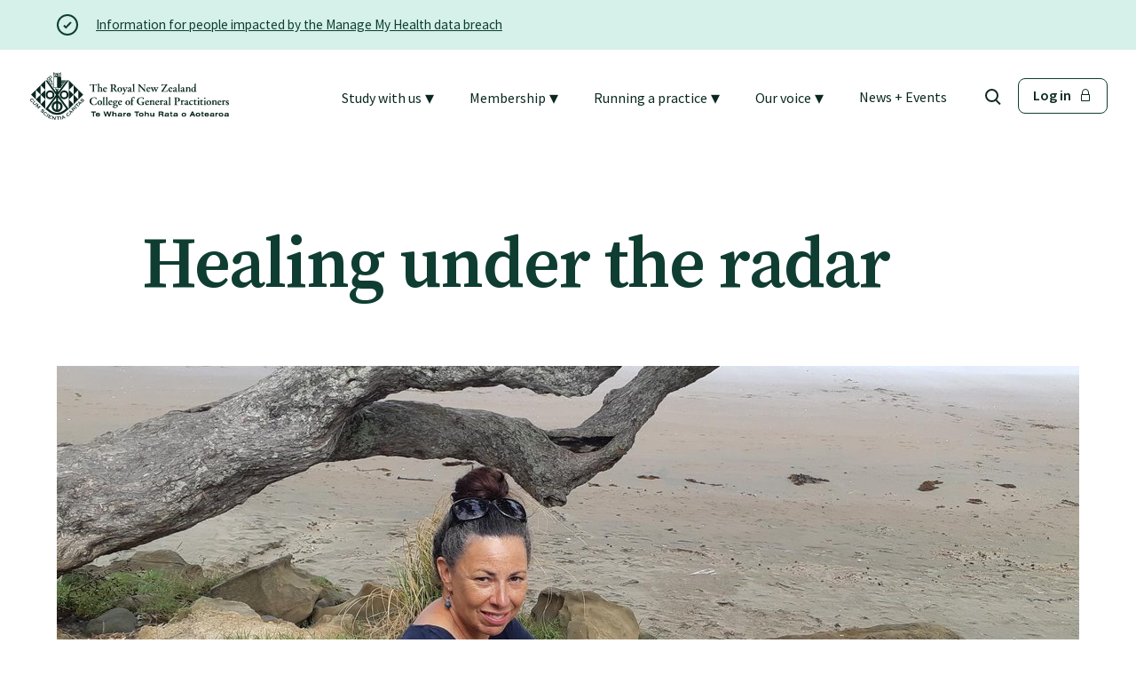

--- FILE ---
content_type: text/html; charset=utf-8
request_url: https://www.rnzcgp.org.nz/news/equity/healing-under-the-radar/
body_size: 30369
content:




<!DOCTYPE html>
<html class="no-js" lang="en">
    <head>
        <meta charset="utf-8" />
        <meta http-equiv="X-UA-Compatible" content="IE=edge" />
        <title>Healing under the radar | RNZCGP</title>
        <meta name="description" content="Perhaps it’s no wonder that Tangimoana Habib (Ngāti Tūwharetoa) shies away from the limelight when her formative years were so shaped by it. As the daughter of prominent Māori-Lebanese writer and activist, Rowley Habib, Tangimoana’s childhood was what she deems ‘interesting,’ involving attending writers’ conferences up and down the motu, rubbing shoulders with the founding royalty of the first Māori writers’ movement and playing games with the other kids during landmark movements, like Bastion Point." />
        <meta name="viewport" content="width=device-width, initial-scale=1" />
        <meta id="csrf-token" name="csrf-token" content="54mlZIDOZheNN1wZZMAjatTlxJuhRvWGACDwwUBseRX8GW7tiHKOxC9YUeUGrKql" />

        

        
        <link rel="stylesheet" type="text/css" href="/static/build/css/site.c6f674441597e4228ad3.css">

        
    
        <link rel="apple-touch-icon" sizes="180x180" href="https://rnzcgpprodstorage.blob.core.windows.net/media/images/favicon.2e16d0ba.fill-180x180.png" />
    
        <link rel="apple-touch-icon" sizes="152x152" href="https://rnzcgpprodstorage.blob.core.windows.net/media/images/favicon.2e16d0ba.fill-152x152.png" />
    
        <link rel="apple-touch-icon" sizes="144x144" href="https://rnzcgpprodstorage.blob.core.windows.net/media/images/favicon.2e16d0ba.fill-144x144.png" />
    
        <link rel="apple-touch-icon" sizes="120x120" href="https://rnzcgpprodstorage.blob.core.windows.net/media/images/favicon.2e16d0ba.fill-120x120.png" />
    
        <link rel="apple-touch-icon" sizes="114x114" href="https://rnzcgpprodstorage.blob.core.windows.net/media/images/favicon.2e16d0ba.fill-114x114.png" />
    
        <link rel="apple-touch-icon" sizes="76x76" href="https://rnzcgpprodstorage.blob.core.windows.net/media/images/favicon.2e16d0ba.fill-76x76.png" />
    
        <link rel="apple-touch-icon" sizes="72x72" href="https://rnzcgpprodstorage.blob.core.windows.net/media/images/favicon.2e16d0ba.fill-72x72.png" />
    
        <link rel="apple-touch-icon" sizes="60x60" href="https://rnzcgpprodstorage.blob.core.windows.net/media/images/favicon.2e16d0ba.fill-60x60.png" />
    
        <link rel="apple-touch-icon" sizes="57x57" href="https://rnzcgpprodstorage.blob.core.windows.net/media/images/favicon.2e16d0ba.fill-57x57.png" />
    

    
        <link rel="icon" type="image/png" sizes="192x192" href="https://rnzcgpprodstorage.blob.core.windows.net/media/images/favicon.2e16d0ba.fill-192x192.png" />
    
        <link rel="icon" type="image/png" sizes="96x96" href="https://rnzcgpprodstorage.blob.core.windows.net/media/images/favicon.2e16d0ba.fill-96x96.png" />
    
        <link rel="icon" type="image/png" sizes="32x32" href="https://rnzcgpprodstorage.blob.core.windows.net/media/images/favicon.2e16d0ba.fill-32x32.png" />
    
        <link rel="icon" type="image/png" sizes="16x16" href="https://rnzcgpprodstorage.blob.core.windows.net/media/images/favicon.2e16d0ba.fill-16x16.png" />
    

    
        <meta name="msapplication-TileImage" content="https://rnzcgpprodstorage.blob.core.windows.net/media/images/favicon.2e16d0ba.fill-144x144.png" />
    



    <meta name="msapplication-TileColor" content="#FF4C00" />
    <meta name="theme-color" content="#FF4C00" />



    <link rel="manifest" href="/manifest.json" />




        <!-- Open graph -->
<meta property="og:url" content="https://www.rnzcgp.org.nz/news/equity/healing-under-the-radar/">
<meta property="og:title" content="Healing under the radar">
<meta property="og:description" content="Perhaps it’s no wonder that Tangimoana Habib (Ngāti Tūwharetoa) shies away from the limelight when her formative years were so shaped by it. As the daughter of prominent Māori-Lebanese writer and activist, Rowley Habib, Tangimoana’s childhood was what she deems ‘interesting,’ involving attending writers’ conferences up and down the motu, rubbing shoulders with the founding royalty of the first Māori writers’ movement and playing games with the other kids during landmark movements, like Bastion Point.">
<meta property="og:site_name" content="The Royal New Zealand College of General Practitioners">
<meta property="og:type" content="website">
<meta property="og:image" content="https://www.rnzcgp.org.nz/static/images/RNZCGP-share-image.png">


        
            
        

        
    <script>
        window.SPRITE_PATH = '/static/icon-sprite.b502c98f840dd8e97982.svg'
    </script>



        



    <script>
        
        (function(w,d,s,l,i){w[l]=w[l]||[];w[l].push({'gtm.start':
        new Date().getTime(),event:'gtm.js'});var f=d.getElementsByTagName(s)[0],
        j=d.createElement(s),dl=l!='dataLayer'?'&l='+l:'';j.async=true;j.src=
        'https://www.googletagmanager.com/gtm.js?id='+i+dl;f.parentNode.insertBefore(j,f);
        })(window,document,'script','dataLayer','GTM-5MNDHQP');
        
    </script>


    </head>

    

    <body class=" ">
        

        

        
            


    


<div class="alert relative bg-green-tint-4 hidden"
     data-alert
     id="alert-2486c7533927ad4af79a02eb2fb545413a">
    <div class="container">
        <div class="content-wrapper-width--full content-wrapper-align--center content-wrapper-vspace--none">
            <div class="flex flex-row flex-ai-center">
                    
                        <svg
    class="svg-sprite svg-sprite--hollow-ticked-circle mr-4"
    style="
        width:24px;
        height:24px;
    "
>
    <use xlink:href="/static/icon-sprite.b502c98f840dd8e97982.svg#hollow-ticked-circle"></use>
</svg>

                    
                <div class="medium pr-12">
                    
<div class="rich-text">
    <p data-block-key="bxzvt"><a href="https://www.privacy.org.nz/tuhono-connect/statements-media-releases/information-for-people-impacted-by-the-manage-my-health-data-breach/">Information for people impacted by the Manage My Health data breach</a></p>
</div>

                </div>
            </div>
            
        </div>
    </div>
</div>

        
        
    




















<header class="header-container header-container--sticky z-5k sticky top-0 white-header">

    <div class="skip-link">
      Skip to <a href='#main'>content</a> or <a href='#footer'>footer</a>
    </div>

    <nav class="heading--nav mx-auto max-w-1440 px-6 sm+:px-8 flex flex-ai-center">
        <div class="my-1 mr-auto">
            <a href="/" class="rnzcgp-logo" data-collapse-closer data-parent=".heading--nav">
                
                <svg
    class="svg-sprite svg-sprite--rnzcgp_new_logo color-green-shade-1"
    style="
        width:228px;
        height:54px;
    "
>
    <use xlink:href="/static/icon-sprite.b502c98f840dd8e97982.svg#rnzcgp_new_logo"></use>
</svg>

            </a>
        </div>

        
        <div class="flex gap-8 flex-ai-center md+:hidden">
            
            
                <a href="https://www.rnzcgp.org.nz/search/" class="block btn--green-hollow">
                    <svg
    class="svg-sprite svg-sprite--search-icon-24 search-icon-svg"
    style="
        width:24px;
        height:24px;
    "
>
    <use xlink:href="/static/icon-sprite.b502c98f840dd8e97982.svg#search-icon-24"></use>
</svg>

                </a>
            

            <div class="mobile-nav-toggle">
                <div class="burger-icon"
                     id="burger"
                     data-mobile-nav-toggle>
                    <span class="bg-green-shade-1"></span>
                    <span class="bg-green-shade-1"></span>
                    <span class="bg-green-shade-1"></span>
                    <span class="bg-green-shade-1"></span>
                </div>
            </div>
        </div>

        <ul class="header-nav__items h24 flex flex-ai-center hidden md+:flex">
            
                <li class="mr-10">
                    




    <a
        data-collapse-control
        data-target="#submenu--study-with-us"
        data-opts="close-on-external-click|open-on-focus"
        data-parent=".heading--nav"
        href="/study-with-us/"
        class="header-link nowrap header-collapsible"
    >
        <div class="flex flex-ai-center mb-n1">
            <span class="">
                Study with us
            </span>
            <span class="text-xl ml-1">▾</span>
        </div>
    </a>

    
    

<div
    id="submenu--study-with-us"
    class="header-submenu collapse"
>
    <div class="w-100 z-1k absolute shadow-navigation mega-menu-container">
        <div class="container">
            <div class="content-wrapper-width--full content-wrapper-align--center content-wrapper-vspace--large">

                <div class="flex flex-wrap">
                    <div class="w-100 lg:w-1/4 mb-4">
                        <a href="/study-with-us/">
                            <h4>
                                
                                    Study with us
                                
                            </h4>
                        </a>
                        
                            <p class="mt-4">Study with us to specialise as a general practitioner or a rural hospital doctor.</p>
                        
                    </div>

                    <div class="w-100 lg:w-3/4 lg:px-8">
                        <div class="flex flex-column md:flex-row">
                            <div class="w-100">
                                <ul class="flex flex-wrap flex-column h-48 mt-4 arrow-list color-orange">
                                    <li class="mt-2 w-1/3">
                                        <a class="no-underline text-xl" href="/study-with-us/">Overview</a>
                                    </li>
                                    
                                        <li class="mt-2 w-1/3">
                                            <a class="no-underline text-xl no-wrap"
                                               href="/study-with-us/study-general-practice/">Specialise as a general practitioner</a>
                                        </li>
                                    
                                        <li class="mt-2 w-1/3">
                                            <a class="no-underline text-xl no-wrap"
                                               href="/study-with-us/study-rural-hospital-medicine/">Specialise in rural hospital medicine</a>
                                        </li>
                                    
                                        <li class="mt-2 w-1/3">
                                            <a class="no-underline text-xl no-wrap"
                                               href="/study-with-us/dual-fellowship/">Dual Fellowship</a>
                                        </li>
                                    
                                        <li class="mt-2 w-1/3">
                                            <a class="no-underline text-xl no-wrap"
                                               href="/study-with-us/overseas-trained-gps/">Overseas trained doctors</a>
                                        </li>
                                    
                                        <li class="mt-2 w-1/3">
                                            <a class="no-underline text-xl no-wrap"
                                               href="/study-with-us/become-a-teaching-practice/">Become a teaching practice</a>
                                        </li>
                                    
                                        <li class="mt-2 w-1/3">
                                            <a class="no-underline text-xl no-wrap"
                                               href="/study-with-us/become-a-medical-educator-or-teacher/">Become a medical educator or teacher</a>
                                        </li>
                                    
                                        <li class="mt-2 w-1/3">
                                            <a class="no-underline text-xl no-wrap"
                                               href="/study-with-us/training-regions/">Training regions</a>
                                        </li>
                                    
                                        <li class="mt-2 w-1/3">
                                            <a class="no-underline text-xl no-wrap"
                                               href="/study-with-us/gpep-training-fees/">GPEP training fees</a>
                                        </li>
                                    
                                        <li class="mt-2 w-1/3">
                                            <a class="no-underline text-xl no-wrap"
                                               href="/study-with-us/rural-hospital-training-fees/">Rural hospital training fees</a>
                                        </li>
                                    
                                        <li class="mt-2 w-1/3">
                                            <a class="no-underline text-xl no-wrap"
                                               href="/study-with-us/gpep-hub/">GPEP year 1 hub</a>
                                        </li>
                                    
                                </ul>
                            </div>
                        </div>
                    </div>

                </div>
            </div>
        </div>
    </div>
</div>




                </li>
            
                <li class="mr-10">
                    




    <a
        data-collapse-control
        data-target="#submenu--membership"
        data-opts="close-on-external-click|open-on-focus"
        data-parent=".heading--nav"
        href="/membership/"
        class="header-link nowrap header-collapsible"
    >
        <div class="flex flex-ai-center mb-n1">
            <span class="">
                Membership
            </span>
            <span class="text-xl ml-1">▾</span>
        </div>
    </a>

    
    

<div
    id="submenu--membership"
    class="header-submenu collapse"
>
    <div class="w-100 z-1k absolute shadow-navigation mega-menu-container">
        <div class="container">
            <div class="content-wrapper-width--full content-wrapper-align--center content-wrapper-vspace--large">

                <div class="flex flex-wrap">
                    <div class="w-100 lg:w-1/4 mb-4">
                        <a href="/membership/">
                            <h4>
                                
                                    Membership
                                
                            </h4>
                        </a>
                        
                            <p class="mt-4">Members of the College enjoy a range of benefits.</p>
                        
                    </div>

                    <div class="w-100 lg:w-3/4 lg:px-8">
                        <div class="flex flex-column md:flex-row">
                            <div class="w-100">
                                <ul class="flex flex-wrap flex-column h-48 mt-4 arrow-list color-orange">
                                    <li class="mt-2 w-1/3">
                                        <a class="no-underline text-xl" href="/membership/">Overview</a>
                                    </li>
                                    
                                        <li class="mt-2 w-1/3">
                                            <a class="no-underline text-xl no-wrap"
                                               href="/membership/benefits/">Membership benefits</a>
                                        </li>
                                    
                                        <li class="mt-2 w-1/3">
                                            <a class="no-underline text-xl no-wrap"
                                               href="/membership/sign-up-or-change-your-membership/">Sign up or change your membership</a>
                                        </li>
                                    
                                        <li class="mt-2 w-1/3">
                                            <a class="no-underline text-xl no-wrap"
                                               href="/membership/wellbeing/">Member wellbeing</a>
                                        </li>
                                    
                                        <li class="mt-2 w-1/3">
                                            <a class="no-underline text-xl no-wrap"
                                               href="/membership/te-akoranga-a-maui/">Te Akoranga a Māui</a>
                                        </li>
                                    
                                        <li class="mt-2 w-1/3">
                                            <a class="no-underline text-xl no-wrap"
                                               href="/membership/tautoko/">Tautoko</a>
                                        </li>
                                    
                                        <li class="mt-2 w-1/3">
                                            <a class="no-underline text-xl no-wrap"
                                               href="/membership/faculties/">Faculties and chapters</a>
                                        </li>
                                    
                                        <li class="mt-2 w-1/3">
                                            <a class="no-underline text-xl no-wrap"
                                               href="/membership/awards-and-honours/">Awards</a>
                                        </li>
                                    
                                        <li class="mt-2 w-1/3">
                                            <a class="no-underline text-xl no-wrap"
                                               href="/membership/cpd-for-fellows/">CPD for Fellows</a>
                                        </li>
                                    
                                        <li class="mt-2 w-1/3">
                                            <a class="no-underline text-xl no-wrap"
                                               href="/membership/college-fees/">Membership categories and fees</a>
                                        </li>
                                    
                                        <li class="mt-2 w-1/3">
                                            <a class="no-underline text-xl no-wrap"
                                               href="/membership/resources/">Resources</a>
                                        </li>
                                    
                                </ul>
                            </div>
                        </div>
                    </div>

                </div>
            </div>
        </div>
    </div>
</div>




                </li>
            
                <li class="mr-10">
                    




    <a
        data-collapse-control
        data-target="#submenu--running-a-practice"
        data-opts="close-on-external-click|open-on-focus"
        data-parent=".heading--nav"
        href="/running-a-practice/"
        class="header-link nowrap header-collapsible"
    >
        <div class="flex flex-ai-center mb-n1">
            <span class="">
                Running a practice
            </span>
            <span class="text-xl ml-1">▾</span>
        </div>
    </a>

    
    

<div
    id="submenu--running-a-practice"
    class="header-submenu collapse"
>
    <div class="w-100 z-1k absolute shadow-navigation mega-menu-container">
        <div class="container">
            <div class="content-wrapper-width--full content-wrapper-align--center content-wrapper-vspace--large">

                <div class="flex flex-wrap">
                    <div class="w-100 lg:w-1/4 mb-4">
                        <a href="/running-a-practice/">
                            <h4>
                                
                                    Running a practice
                                
                            </h4>
                        </a>
                        
                            <p class="mt-4">We support more than 1000 general practices across Aotearoa to provide safe, equitable, and high-quality health care.</p>
                        
                    </div>

                    <div class="w-100 lg:w-3/4 lg:px-8">
                        <div class="flex flex-column md:flex-row">
                            <div class="w-100">
                                <ul class="flex flex-wrap flex-column h-48 mt-4 arrow-list color-orange">
                                    <li class="mt-2 w-1/3">
                                        <a class="no-underline text-xl" href="/running-a-practice/">Overview</a>
                                    </li>
                                    
                                        <li class="mt-2 w-1/3">
                                            <a class="no-underline text-xl no-wrap"
                                               href="/running-a-practice/the-foundation-standard/">The Foundation Standard</a>
                                        </li>
                                    
                                        <li class="mt-2 w-1/3">
                                            <a class="no-underline text-xl no-wrap"
                                               href="/running-a-practice/cornerstone/">The Cornerstone Modules</a>
                                        </li>
                                    
                                        <li class="mt-2 w-1/3">
                                            <a class="no-underline text-xl no-wrap"
                                               href="/running-a-practice/quality-programme-fees/">Quality Programme fees</a>
                                        </li>
                                    
                                        <li class="mt-2 w-1/3">
                                            <a class="no-underline text-xl no-wrap"
                                               href="/running-a-practice/find-an-assessor/">Find an assessor</a>
                                        </li>
                                    
                                        <li class="mt-2 w-1/3">
                                            <a class="no-underline text-xl no-wrap"
                                               href="/running-a-practice/quality-programmes-resources/">Quality programmes resources</a>
                                        </li>
                                    
                                        <li class="mt-2 w-1/3">
                                            <a class="no-underline text-xl no-wrap"
                                               href="/running-a-practice/foundation-standard-resources/">Foundation Standard resources</a>
                                        </li>
                                    
                                        <li class="mt-2 w-1/3">
                                            <a class="no-underline text-xl no-wrap"
                                               href="/running-a-practice/quality-programme-assessors/">Quality Programme Assessors</a>
                                        </li>
                                    
                                </ul>
                            </div>
                        </div>
                    </div>

                </div>
            </div>
        </div>
    </div>
</div>




                </li>
            
                <li class="mr-10">
                    




    <a
        data-collapse-control
        data-target="#submenu--our-voice"
        data-opts="close-on-external-click|open-on-focus"
        data-parent=".heading--nav"
        href="/our-voice/"
        class="header-link nowrap header-collapsible"
    >
        <div class="flex flex-ai-center mb-n1">
            <span class="">
                Our voice
            </span>
            <span class="text-xl ml-1">▾</span>
        </div>
    </a>

    
    

<div
    id="submenu--our-voice"
    class="header-submenu collapse"
>
    <div class="w-100 z-1k absolute shadow-navigation mega-menu-container">
        <div class="container">
            <div class="content-wrapper-width--full content-wrapper-align--center content-wrapper-vspace--large">

                <div class="flex flex-wrap">
                    <div class="w-100 lg:w-1/4 mb-4">
                        <a href="/our-voice/">
                            <h4>
                                
                                    Our voice
                                
                            </h4>
                        </a>
                        
                            <p class="mt-4">When we speak as the College it’s on behalf of our 6,000 members.</p>
                        
                    </div>

                    <div class="w-100 lg:w-3/4 lg:px-8">
                        <div class="flex flex-column md:flex-row">
                            <div class="w-100">
                                <ul class="flex flex-wrap flex-column h-48 mt-4 arrow-list color-orange">
                                    <li class="mt-2 w-1/3">
                                        <a class="no-underline text-xl" href="/our-voice/">Overview</a>
                                    </li>
                                    
                                        <li class="mt-2 w-1/3">
                                            <a class="no-underline text-xl no-wrap"
                                               href="/our-voice/position-statements/">Position statements</a>
                                        </li>
                                    
                                        <li class="mt-2 w-1/3">
                                            <a class="no-underline text-xl no-wrap"
                                               href="/our-voice/submissions/">Submissions</a>
                                        </li>
                                    
                                        <li class="mt-2 w-1/3">
                                            <a class="no-underline text-xl no-wrap"
                                               href="/our-voice/workforce-survey/">Workforce survey</a>
                                        </li>
                                    
                                        <li class="mt-2 w-1/3">
                                            <a class="no-underline text-xl no-wrap"
                                               href="/our-voice/represent-your-profession/">Represent your profession</a>
                                        </li>
                                    
                                        <li class="mt-2 w-1/3">
                                            <a class="no-underline text-xl no-wrap"
                                               href="/our-voice/fund-your-research/">Fund your research</a>
                                        </li>
                                    
                                        <li class="mt-2 w-1/3">
                                            <a class="no-underline text-xl no-wrap"
                                               href="/our-voice/the-journal-of-primary-health-care/">Journal of Primary Health Care</a>
                                        </li>
                                    
                                        <li class="mt-2 w-1/3">
                                            <a class="no-underline text-xl no-wrap"
                                               href="/our-voice/endorsement-and-recommendation/">Endorsement</a>
                                        </li>
                                    
                                        <li class="mt-2 w-1/3">
                                            <a class="no-underline text-xl no-wrap"
                                               href="/our-voice/hot-topics/">Hot topics</a>
                                        </li>
                                    
                                </ul>
                            </div>
                        </div>
                    </div>

                </div>
            </div>
        </div>
    </div>
</div>




                </li>
            
                <li class="mr-10">
                    




    <a data-collapse-closer
       data-parent=".heading--nav"
       href="/news/"
       class="header-link nowrap"
    >
        <span class="active">
            News + Events
        </span>
    </a>



                </li>
            
            
            
                <a href="https://www.rnzcgp.org.nz/search/" class="block mr-4 btn--green-hollow">
                    <svg
    class="svg-sprite svg-sprite--search-icon-24 search-icon-svg"
    style="
        width:24px;
        height:24px;
    "
>
    <use xlink:href="/static/icon-sprite.b502c98f840dd8e97982.svg#search-icon-24"></use>
</svg>

                </a>
            
            
                <li>
                    <a data-collapse-closer data-parent=".heading--nav"
                       href="/dual-login/"
                       class="btn inline-flex flex-ai-center btn--green-hollow"
                    >
                        Log in <svg
    class="svg-sprite svg-sprite--padlock ml-2"
    style="
        width:16px;
        height:16px;
    "
>
    <use xlink:href="/static/icon-sprite.b502c98f840dd8e97982.svg#padlock"></use>
</svg>

                    </a>
                </li>
            
        </ul>
    </nav>
</header>




        
            






<nav class="mobile-nav bg-green z-5k">
    <div class="absolute top-0 left-0 h-22 w-100 bg-green shadow-navigation z-30">
        <div class="absolute top-0 left-0 py-6 px-6">
            <a href="/" class="rnzcgp-logo">
                <svg
    class="svg-sprite svg-sprite--rnzcgp_new_logo "
    style="
        width:174px;
        height:41px;
    "
>
    <use xlink:href="/static/icon-sprite.b502c98f840dd8e97982.svg#rnzcgp_new_logo"></use>
</svg>

            </a>
        </div>
        <div class="absolute top-0 right-0 pr-6 py-8 cursor-pointer z-100" data-mobile-nav-toggle="">
            <svg
    class="svg-sprite svg-sprite--close-cross mr-1 color-white"
    style="
        width:18px;
        height:18px;
    "
>
    <use xlink:href="/static/icon-sprite.b502c98f840dd8e97982.svg#close-cross"></use>
</svg>

        </div>
    </div>
    
    <div class="mobile-menu__panel-container pt-22">
        
             
                
                <div class="mobile-menu__panel" data-panel="1">
                    <div class="mobile-menu__panel-inner">

                        <ul class="list-reset"
                        
                            id="nav-panel-1"
                            data-nav-panel-items
                        >
                            
                                
                                

<li class="mobile-nav-item color-white">
    <div class="flex border-bottom border-green-shade-1-opaque-20  cursor-pointer">

        <div class="relative mr-auto  px-4 py-5">
            <a
                class="stretched-link "
                
                data-nav-target="nav-panel-2-membership" data-target-panel="2"
            >
                Membership
            </a>
        </div>

        
            <div class="p4 nav-forward" data-nav-target="nav-panel-2-membership" data-target-panel="2">
                <svg
    class="svg-sprite svg-sprite--right-chevron-24 mt-1"
    style="
        width:20px;
        height:20px;
    "
>
    <use xlink:href="/static/icon-sprite.b502c98f840dd8e97982.svg#right-chevron-24"></use>
</svg>

            </div>
        

    </div>
</li>

                            
                                
                                

<li class="mobile-nav-item color-white">
    <div class="flex border-bottom border-green-shade-1-opaque-20  cursor-pointer">

        <div class="relative mr-auto  px-4 py-5">
            <a
                class="stretched-link "
                
                data-nav-target="nav-panel-2-study-with-us" data-target-panel="2"
            >
                Study with us
            </a>
        </div>

        
            <div class="p4 nav-forward" data-nav-target="nav-panel-2-study-with-us" data-target-panel="2">
                <svg
    class="svg-sprite svg-sprite--right-chevron-24 mt-1"
    style="
        width:20px;
        height:20px;
    "
>
    <use xlink:href="/static/icon-sprite.b502c98f840dd8e97982.svg#right-chevron-24"></use>
</svg>

            </div>
        

    </div>
</li>

                            
                                
                                

<li class="mobile-nav-item color-white">
    <div class="flex border-bottom border-green-shade-1-opaque-20  cursor-pointer">

        <div class="relative mr-auto  px-4 py-5">
            <a
                class="stretched-link "
                
                data-nav-target="nav-panel-2-running-a-practice" data-target-panel="2"
            >
                Running a practice
            </a>
        </div>

        
            <div class="p4 nav-forward" data-nav-target="nav-panel-2-running-a-practice" data-target-panel="2">
                <svg
    class="svg-sprite svg-sprite--right-chevron-24 mt-1"
    style="
        width:20px;
        height:20px;
    "
>
    <use xlink:href="/static/icon-sprite.b502c98f840dd8e97982.svg#right-chevron-24"></use>
</svg>

            </div>
        

    </div>
</li>

                            
                                
                                

<li class="mobile-nav-item color-white">
    <div class="flex border-bottom border-green-shade-1-opaque-20  cursor-pointer">

        <div class="relative mr-auto  px-4 py-5">
            <a
                class="stretched-link "
                
                data-nav-target="nav-panel-2-news" data-target-panel="2"
            >
                News
            </a>
        </div>

        
            <div class="p4 nav-forward" data-nav-target="nav-panel-2-news" data-target-panel="2">
                <svg
    class="svg-sprite svg-sprite--right-chevron-24 mt-1"
    style="
        width:20px;
        height:20px;
    "
>
    <use xlink:href="/static/icon-sprite.b502c98f840dd8e97982.svg#right-chevron-24"></use>
</svg>

            </div>
        

    </div>
</li>

                            
                                
                                

<li class="mobile-nav-item color-white">
    <div class="flex border-bottom border-green-shade-1-opaque-20  cursor-pointer">

        <div class="relative mr-auto  px-4 py-5">
            <a
                class="stretched-link "
                
                data-nav-target="nav-panel-2-our-voice" data-target-panel="2"
            >
                Our voice
            </a>
        </div>

        
            <div class="p4 nav-forward" data-nav-target="nav-panel-2-our-voice" data-target-panel="2">
                <svg
    class="svg-sprite svg-sprite--right-chevron-24 mt-1"
    style="
        width:20px;
        height:20px;
    "
>
    <use xlink:href="/static/icon-sprite.b502c98f840dd8e97982.svg#right-chevron-24"></use>
</svg>

            </div>
        

    </div>
</li>

                            
                        </ul>

                        <div>
                            <ul>
                                
                                    <li class="mobile-menu-item color-white px-4 py-5 border-bottom border-green-shade-1-opaque-20">
                                        <a href="/terms-and-conditions/"
                                           class="relative mr-auto color-white bold"
                                        >
                                            
                                                Terms and Conditions
                                            
                                        </a>
                                    </li>
                                
                                    <li class="mobile-menu-item color-white px-4 py-5 border-bottom border-green-shade-1-opaque-20">
                                        <a href="/privacy-statement/"
                                           class="relative mr-auto color-white bold"
                                        >
                                            
                                                Privacy statement
                                            
                                        </a>
                                    </li>
                                
                                
                                    <li class="mobile-menu-item px-4 py-5">
                                        
                                        
                                            <a href="/dual-login/"
                                               class="btn inline-flex flex-ai-center btn--white-hollow">
                                                Login <svg
    class="svg-sprite svg-sprite--padlock ml-2"
    style="
        width:16px;
        height:16px;
    "
>
    <use xlink:href="/static/icon-sprite.b502c98f840dd8e97982.svg#padlock"></use>
</svg>

                                            </a>
                                        
                                    </li>
                                
                            </ul>
                        </div>
                    </div>
                </div>
                

<div class="mobile-menu__panel bg-white" data-panel="2">
    <div class="mobile-menu__panel-inner">
        
            
                <ul
                    class="list-reset u-hidden"
                    id="nav-panel-2-membership"
                    data-nav-panel-items
                >

                    
                    <li>
                        <div class="border-white-70 border-bottom">
                            
                            <div class="flex flex-row flex-ai-center">
                                <div class="nav-backward cursor-pointer py-6 border-right border-green-shade-1-opaque-20" data-nav-target="nav-panel-1" data-target-panel="1">
                                    <svg
    class="svg-sprite svg-sprite--left-chevron-24 color-green"
    style="
        width:20px;
        height:20px;
    "
>
    <use xlink:href="/static/icon-sprite.b502c98f840dd8e97982.svg#left-chevron-24"></use>
</svg>

                                </div>
                                <a class="bold color-green ml-4" href="/membership/">Membership</a>
                            </div>
                        </div>
                    </li>

                    
                    
                        
                        
                        
                            
                            

<li class="mobile-nav-item color-green">
    <div class="flex border-bottom border-green-shade-1-opaque-20 bg-white ">

        <div class="relative mr-auto ml-2 px-4 py-5">
            <a
                class="stretched-link color-green"
                href="/membership/benefits/"
                
            >
                Membership benefits
            </a>
        </div>

        

    </div>
</li>

                        
                    
                        
                        
                        
                            
                            

<li class="mobile-nav-item color-green">
    <div class="flex border-bottom border-green-shade-1-opaque-20 bg-white ">

        <div class="relative mr-auto ml-2 px-4 py-5">
            <a
                class="stretched-link color-green"
                href="/membership/sign-up-or-change-your-membership/"
                
            >
                Sign up or change your membership
            </a>
        </div>

        

    </div>
</li>

                        
                    
                        
                        
                        
                            
                            

<li class="mobile-nav-item color-green">
    <div class="flex border-bottom border-green-shade-1-opaque-20 bg-white ">

        <div class="relative mr-auto ml-2 px-4 py-5">
            <a
                class="stretched-link color-green"
                href="/membership/wellbeing/"
                
            >
                Member wellbeing
            </a>
        </div>

        

    </div>
</li>

                        
                    
                        
                        
                        
                            
                            

<li class="mobile-nav-item color-green">
    <div class="flex border-bottom border-green-shade-1-opaque-20 bg-white cursor-pointer">

        <div class="relative mr-auto ml-2 px-4 py-5">
            <a
                class="stretched-link color-green"
                
                data-nav-target="nav-panel-3-membership-te-akoranga-a-maui" data-target-panel="3"
            >
                Te Akoranga a Māui
            </a>
        </div>

        
            <div class="p4 nav-forward" data-nav-target="nav-panel-3-membership-te-akoranga-a-maui" data-target-panel="3">
                <svg
    class="svg-sprite svg-sprite--right-chevron-24 mt-1"
    style="
        width:20px;
        height:20px;
    "
>
    <use xlink:href="/static/icon-sprite.b502c98f840dd8e97982.svg#right-chevron-24"></use>
</svg>

            </div>
        

    </div>
</li>

                        
                    
                        
                        
                        
                            
                            

<li class="mobile-nav-item color-green">
    <div class="flex border-bottom border-green-shade-1-opaque-20 bg-white ">

        <div class="relative mr-auto ml-2 px-4 py-5">
            <a
                class="stretched-link color-green"
                href="/membership/tautoko/"
                
            >
                Tautoko
            </a>
        </div>

        

    </div>
</li>

                        
                    
                        
                        
                        
                            
                            

<li class="mobile-nav-item color-green">
    <div class="flex border-bottom border-green-shade-1-opaque-20 bg-white ">

        <div class="relative mr-auto ml-2 px-4 py-5">
            <a
                class="stretched-link color-green"
                href="/membership/faculties/"
                
            >
                Faculties and chapters
            </a>
        </div>

        

    </div>
</li>

                        
                    
                        
                        
                        
                            
                            

<li class="mobile-nav-item color-green">
    <div class="flex border-bottom border-green-shade-1-opaque-20 bg-white cursor-pointer">

        <div class="relative mr-auto ml-2 px-4 py-5">
            <a
                class="stretched-link color-green"
                
                data-nav-target="nav-panel-3-membership-awards-and-honours" data-target-panel="3"
            >
                Awards
            </a>
        </div>

        
            <div class="p4 nav-forward" data-nav-target="nav-panel-3-membership-awards-and-honours" data-target-panel="3">
                <svg
    class="svg-sprite svg-sprite--right-chevron-24 mt-1"
    style="
        width:20px;
        height:20px;
    "
>
    <use xlink:href="/static/icon-sprite.b502c98f840dd8e97982.svg#right-chevron-24"></use>
</svg>

            </div>
        

    </div>
</li>

                        
                    
                        
                        
                        
                            
                            

<li class="mobile-nav-item color-green">
    <div class="flex border-bottom border-green-shade-1-opaque-20 bg-white ">

        <div class="relative mr-auto ml-2 px-4 py-5">
            <a
                class="stretched-link color-green"
                href="/membership/cpd-for-fellows/"
                
            >
                CPD for Fellows
            </a>
        </div>

        

    </div>
</li>

                        
                    
                        
                        
                        
                            
                            

<li class="mobile-nav-item color-green">
    <div class="flex border-bottom border-green-shade-1-opaque-20 bg-white cursor-pointer">

        <div class="relative mr-auto ml-2 px-4 py-5">
            <a
                class="stretched-link color-green"
                
                data-nav-target="nav-panel-3-membership-college-fees" data-target-panel="3"
            >
                Membership categories and fees
            </a>
        </div>

        
            <div class="p4 nav-forward" data-nav-target="nav-panel-3-membership-college-fees" data-target-panel="3">
                <svg
    class="svg-sprite svg-sprite--right-chevron-24 mt-1"
    style="
        width:20px;
        height:20px;
    "
>
    <use xlink:href="/static/icon-sprite.b502c98f840dd8e97982.svg#right-chevron-24"></use>
</svg>

            </div>
        

    </div>
</li>

                        
                    
                        
                        
                        
                            
                            

<li class="mobile-nav-item color-green">
    <div class="flex border-bottom border-green-shade-1-opaque-20 bg-white ">

        <div class="relative mr-auto ml-2 px-4 py-5">
            <a
                class="stretched-link color-green"
                href="/membership/resources/"
                
            >
                Resources
            </a>
        </div>

        

    </div>
</li>

                        
                    

                </ul>
            
        
            
                <ul
                    class="list-reset u-hidden"
                    id="nav-panel-2-study-with-us"
                    data-nav-panel-items
                >

                    
                    <li>
                        <div class="border-white-70 border-bottom">
                            
                            <div class="flex flex-row flex-ai-center">
                                <div class="nav-backward cursor-pointer py-6 border-right border-green-shade-1-opaque-20" data-nav-target="nav-panel-1" data-target-panel="1">
                                    <svg
    class="svg-sprite svg-sprite--left-chevron-24 color-green"
    style="
        width:20px;
        height:20px;
    "
>
    <use xlink:href="/static/icon-sprite.b502c98f840dd8e97982.svg#left-chevron-24"></use>
</svg>

                                </div>
                                <a class="bold color-green ml-4" href="/study-with-us/">Study with us</a>
                            </div>
                        </div>
                    </li>

                    
                    
                        
                        
                        
                            
                            

<li class="mobile-nav-item color-green">
    <div class="flex border-bottom border-green-shade-1-opaque-20 bg-white cursor-pointer">

        <div class="relative mr-auto ml-2 px-4 py-5">
            <a
                class="stretched-link color-green"
                
                data-nav-target="nav-panel-3-study-with-us-study-general-practice" data-target-panel="3"
            >
                Specialise as a general practitioner
            </a>
        </div>

        
            <div class="p4 nav-forward" data-nav-target="nav-panel-3-study-with-us-study-general-practice" data-target-panel="3">
                <svg
    class="svg-sprite svg-sprite--right-chevron-24 mt-1"
    style="
        width:20px;
        height:20px;
    "
>
    <use xlink:href="/static/icon-sprite.b502c98f840dd8e97982.svg#right-chevron-24"></use>
</svg>

            </div>
        

    </div>
</li>

                        
                    
                        
                        
                        
                            
                            

<li class="mobile-nav-item color-green">
    <div class="flex border-bottom border-green-shade-1-opaque-20 bg-white cursor-pointer">

        <div class="relative mr-auto ml-2 px-4 py-5">
            <a
                class="stretched-link color-green"
                
                data-nav-target="nav-panel-3-study-with-us-study-rural-hospital-medicine" data-target-panel="3"
            >
                Specialise in rural hospital medicine
            </a>
        </div>

        
            <div class="p4 nav-forward" data-nav-target="nav-panel-3-study-with-us-study-rural-hospital-medicine" data-target-panel="3">
                <svg
    class="svg-sprite svg-sprite--right-chevron-24 mt-1"
    style="
        width:20px;
        height:20px;
    "
>
    <use xlink:href="/static/icon-sprite.b502c98f840dd8e97982.svg#right-chevron-24"></use>
</svg>

            </div>
        

    </div>
</li>

                        
                    
                        
                        
                        
                            
                            

<li class="mobile-nav-item color-green">
    <div class="flex border-bottom border-green-shade-1-opaque-20 bg-white ">

        <div class="relative mr-auto ml-2 px-4 py-5">
            <a
                class="stretched-link color-green"
                href="/study-with-us/dual-fellowship/"
                
            >
                Dual Fellowship
            </a>
        </div>

        

    </div>
</li>

                        
                    
                        
                        
                        
                            
                            

<li class="mobile-nav-item color-green">
    <div class="flex border-bottom border-green-shade-1-opaque-20 bg-white ">

        <div class="relative mr-auto ml-2 px-4 py-5">
            <a
                class="stretched-link color-green"
                href="/study-with-us/overseas-trained-gps/"
                
            >
                Overseas trained doctors
            </a>
        </div>

        

    </div>
</li>

                        
                    
                        
                        
                        
                            
                            

<li class="mobile-nav-item color-green">
    <div class="flex border-bottom border-green-shade-1-opaque-20 bg-white ">

        <div class="relative mr-auto ml-2 px-4 py-5">
            <a
                class="stretched-link color-green"
                href="/study-with-us/become-a-teaching-practice/"
                
            >
                Become a teaching practice
            </a>
        </div>

        

    </div>
</li>

                        
                    
                        
                        
                        
                            
                            

<li class="mobile-nav-item color-green">
    <div class="flex border-bottom border-green-shade-1-opaque-20 bg-white ">

        <div class="relative mr-auto ml-2 px-4 py-5">
            <a
                class="stretched-link color-green"
                href="/study-with-us/become-a-medical-educator-or-teacher/"
                
            >
                Become a medical educator or teacher
            </a>
        </div>

        

    </div>
</li>

                        
                    
                        
                        
                        
                            
                            

<li class="mobile-nav-item color-green">
    <div class="flex border-bottom border-green-shade-1-opaque-20 bg-white cursor-pointer">

        <div class="relative mr-auto ml-2 px-4 py-5">
            <a
                class="stretched-link color-green"
                
                data-nav-target="nav-panel-3-study-with-us-training-regions" data-target-panel="3"
            >
                Training regions
            </a>
        </div>

        
            <div class="p4 nav-forward" data-nav-target="nav-panel-3-study-with-us-training-regions" data-target-panel="3">
                <svg
    class="svg-sprite svg-sprite--right-chevron-24 mt-1"
    style="
        width:20px;
        height:20px;
    "
>
    <use xlink:href="/static/icon-sprite.b502c98f840dd8e97982.svg#right-chevron-24"></use>
</svg>

            </div>
        

    </div>
</li>

                        
                    
                        
                        
                        
                            
                            

<li class="mobile-nav-item color-green">
    <div class="flex border-bottom border-green-shade-1-opaque-20 bg-white ">

        <div class="relative mr-auto ml-2 px-4 py-5">
            <a
                class="stretched-link color-green"
                href="/study-with-us/gpep-training-fees/"
                
            >
                GPEP training fees
            </a>
        </div>

        

    </div>
</li>

                        
                    
                        
                        
                        
                            
                            

<li class="mobile-nav-item color-green">
    <div class="flex border-bottom border-green-shade-1-opaque-20 bg-white ">

        <div class="relative mr-auto ml-2 px-4 py-5">
            <a
                class="stretched-link color-green"
                href="/study-with-us/rural-hospital-training-fees/"
                
            >
                Rural hospital training fees
            </a>
        </div>

        

    </div>
</li>

                        
                    
                        
                        
                        
                            
                            

<li class="mobile-nav-item color-green">
    <div class="flex border-bottom border-green-shade-1-opaque-20 bg-white cursor-pointer">

        <div class="relative mr-auto ml-2 px-4 py-5">
            <a
                class="stretched-link color-green"
                
                data-nav-target="nav-panel-3-study-with-us-gpep-hub" data-target-panel="3"
            >
                GPEP year 1 hub
            </a>
        </div>

        
            <div class="p4 nav-forward" data-nav-target="nav-panel-3-study-with-us-gpep-hub" data-target-panel="3">
                <svg
    class="svg-sprite svg-sprite--right-chevron-24 mt-1"
    style="
        width:20px;
        height:20px;
    "
>
    <use xlink:href="/static/icon-sprite.b502c98f840dd8e97982.svg#right-chevron-24"></use>
</svg>

            </div>
        

    </div>
</li>

                        
                    

                </ul>
            
        
            
                <ul
                    class="list-reset u-hidden"
                    id="nav-panel-2-running-a-practice"
                    data-nav-panel-items
                >

                    
                    <li>
                        <div class="border-white-70 border-bottom">
                            
                            <div class="flex flex-row flex-ai-center">
                                <div class="nav-backward cursor-pointer py-6 border-right border-green-shade-1-opaque-20" data-nav-target="nav-panel-1" data-target-panel="1">
                                    <svg
    class="svg-sprite svg-sprite--left-chevron-24 color-green"
    style="
        width:20px;
        height:20px;
    "
>
    <use xlink:href="/static/icon-sprite.b502c98f840dd8e97982.svg#left-chevron-24"></use>
</svg>

                                </div>
                                <a class="bold color-green ml-4" href="/running-a-practice/">Running a practice</a>
                            </div>
                        </div>
                    </li>

                    
                    
                        
                        
                        
                            
                            

<li class="mobile-nav-item color-green">
    <div class="flex border-bottom border-green-shade-1-opaque-20 bg-white cursor-pointer">

        <div class="relative mr-auto ml-2 px-4 py-5">
            <a
                class="stretched-link color-green"
                
                data-nav-target="nav-panel-3-running-a-practice-the-foundation-standard" data-target-panel="3"
            >
                The Foundation Standard
            </a>
        </div>

        
            <div class="p4 nav-forward" data-nav-target="nav-panel-3-running-a-practice-the-foundation-standard" data-target-panel="3">
                <svg
    class="svg-sprite svg-sprite--right-chevron-24 mt-1"
    style="
        width:20px;
        height:20px;
    "
>
    <use xlink:href="/static/icon-sprite.b502c98f840dd8e97982.svg#right-chevron-24"></use>
</svg>

            </div>
        

    </div>
</li>

                        
                    
                        
                        
                        
                            
                            

<li class="mobile-nav-item color-green">
    <div class="flex border-bottom border-green-shade-1-opaque-20 bg-white cursor-pointer">

        <div class="relative mr-auto ml-2 px-4 py-5">
            <a
                class="stretched-link color-green"
                
                data-nav-target="nav-panel-3-running-a-practice-cornerstone" data-target-panel="3"
            >
                The Cornerstone Modules
            </a>
        </div>

        
            <div class="p4 nav-forward" data-nav-target="nav-panel-3-running-a-practice-cornerstone" data-target-panel="3">
                <svg
    class="svg-sprite svg-sprite--right-chevron-24 mt-1"
    style="
        width:20px;
        height:20px;
    "
>
    <use xlink:href="/static/icon-sprite.b502c98f840dd8e97982.svg#right-chevron-24"></use>
</svg>

            </div>
        

    </div>
</li>

                        
                    
                        
                        
                        
                            
                            

<li class="mobile-nav-item color-green">
    <div class="flex border-bottom border-green-shade-1-opaque-20 bg-white ">

        <div class="relative mr-auto ml-2 px-4 py-5">
            <a
                class="stretched-link color-green"
                href="/running-a-practice/quality-programme-fees/"
                
            >
                Quality Programme fees
            </a>
        </div>

        

    </div>
</li>

                        
                    
                        
                        
                        
                            
                            

<li class="mobile-nav-item color-green">
    <div class="flex border-bottom border-green-shade-1-opaque-20 bg-white ">

        <div class="relative mr-auto ml-2 px-4 py-5">
            <a
                class="stretched-link color-green"
                href="/running-a-practice/find-an-assessor/"
                
            >
                Find an assessor
            </a>
        </div>

        

    </div>
</li>

                        
                    
                        
                        
                        
                            
                            

<li class="mobile-nav-item color-green">
    <div class="flex border-bottom border-green-shade-1-opaque-20 bg-white ">

        <div class="relative mr-auto ml-2 px-4 py-5">
            <a
                class="stretched-link color-green"
                href="/running-a-practice/quality-programmes-resources/"
                
            >
                Quality programmes resources
            </a>
        </div>

        

    </div>
</li>

                        
                    
                        
                        
                        
                            
                            

<li class="mobile-nav-item color-green">
    <div class="flex border-bottom border-green-shade-1-opaque-20 bg-white ">

        <div class="relative mr-auto ml-2 px-4 py-5">
            <a
                class="stretched-link color-green"
                href="/running-a-practice/foundation-standard-resources/"
                
            >
                Foundation Standard resources
            </a>
        </div>

        

    </div>
</li>

                        
                    
                        
                        
                        
                            
                            

<li class="mobile-nav-item color-green">
    <div class="flex border-bottom border-green-shade-1-opaque-20 bg-white cursor-pointer">

        <div class="relative mr-auto ml-2 px-4 py-5">
            <a
                class="stretched-link color-green"
                
                data-nav-target="nav-panel-3-running-a-practice-quality-programme-assessors" data-target-panel="3"
            >
                Quality Programme Assessors
            </a>
        </div>

        
            <div class="p4 nav-forward" data-nav-target="nav-panel-3-running-a-practice-quality-programme-assessors" data-target-panel="3">
                <svg
    class="svg-sprite svg-sprite--right-chevron-24 mt-1"
    style="
        width:20px;
        height:20px;
    "
>
    <use xlink:href="/static/icon-sprite.b502c98f840dd8e97982.svg#right-chevron-24"></use>
</svg>

            </div>
        

    </div>
</li>

                        
                    

                </ul>
            
        
            
                <ul
                    class="list-reset u-hidden"
                    id="nav-panel-2-news"
                    data-nav-panel-items
                >

                    
                    <li>
                        <div class="border-white-70 border-bottom">
                            
                            <div class="flex flex-row flex-ai-center">
                                <div class="nav-backward cursor-pointer py-6 border-right border-green-shade-1-opaque-20" data-nav-target="nav-panel-1" data-target-panel="1">
                                    <svg
    class="svg-sprite svg-sprite--left-chevron-24 color-green"
    style="
        width:20px;
        height:20px;
    "
>
    <use xlink:href="/static/icon-sprite.b502c98f840dd8e97982.svg#left-chevron-24"></use>
</svg>

                                </div>
                                <a class="bold color-green ml-4" href="/news/">News</a>
                            </div>
                        </div>
                    </li>

                    
                    
                        
                        
                        
                            
                            

<li class="mobile-nav-item color-green">
    <div class="flex border-bottom border-green-shade-1-opaque-20 bg-white cursor-pointer">

        <div class="relative mr-auto ml-2 px-4 py-5">
            <a
                class="stretched-link color-green"
                
                data-nav-target="nav-panel-3-news-media-releases" data-target-panel="3"
            >
                Media releases
            </a>
        </div>

        
            <div class="p4 nav-forward" data-nav-target="nav-panel-3-news-media-releases" data-target-panel="3">
                <svg
    class="svg-sprite svg-sprite--right-chevron-24 mt-1"
    style="
        width:20px;
        height:20px;
    "
>
    <use xlink:href="/static/icon-sprite.b502c98f840dd8e97982.svg#right-chevron-24"></use>
</svg>

            </div>
        

    </div>
</li>

                        
                    
                        
                        
                        
                            
                            

<li class="mobile-nav-item color-green">
    <div class="flex border-bottom border-green-shade-1-opaque-20 bg-white cursor-pointer">

        <div class="relative mr-auto ml-2 px-4 py-5">
            <a
                class="stretched-link color-green"
                
                data-nav-target="nav-panel-3-news-gp-voice" data-target-panel="3"
            >
                GP Voice
            </a>
        </div>

        
            <div class="p4 nav-forward" data-nav-target="nav-panel-3-news-gp-voice" data-target-panel="3">
                <svg
    class="svg-sprite svg-sprite--right-chevron-24 mt-1"
    style="
        width:20px;
        height:20px;
    "
>
    <use xlink:href="/static/icon-sprite.b502c98f840dd8e97982.svg#right-chevron-24"></use>
</svg>

            </div>
        

    </div>
</li>

                        
                    
                        
                        
                        
                            
                            

<li class="mobile-nav-item color-green">
    <div class="flex border-bottom border-green-shade-1-opaque-20 bg-white cursor-pointer">

        <div class="relative mr-auto ml-2 px-4 py-5">
            <a
                class="stretched-link color-green"
                
                data-nav-target="nav-panel-3-news-college" data-target-panel="3"
            >
                College and members
            </a>
        </div>

        
            <div class="p4 nav-forward" data-nav-target="nav-panel-3-news-college" data-target-panel="3">
                <svg
    class="svg-sprite svg-sprite--right-chevron-24 mt-1"
    style="
        width:20px;
        height:20px;
    "
>
    <use xlink:href="/static/icon-sprite.b502c98f840dd8e97982.svg#right-chevron-24"></use>
</svg>

            </div>
        

    </div>
</li>

                        
                    
                        
                        
                        
                            
                            

<li class="mobile-nav-item color-green">
    <div class="flex border-bottom border-green-shade-1-opaque-20 bg-white cursor-pointer">

        <div class="relative mr-auto ml-2 px-4 py-5">
            <a
                class="stretched-link color-green"
                
                data-nav-target="nav-panel-3-news-equity" data-target-panel="3"
            >
                Equity
            </a>
        </div>

        
            <div class="p4 nav-forward" data-nav-target="nav-panel-3-news-equity" data-target-panel="3">
                <svg
    class="svg-sprite svg-sprite--right-chevron-24 mt-1"
    style="
        width:20px;
        height:20px;
    "
>
    <use xlink:href="/static/icon-sprite.b502c98f840dd8e97982.svg#right-chevron-24"></use>
</svg>

            </div>
        

    </div>
</li>

                        
                    
                        
                        
                        
                            
                            

<li class="mobile-nav-item color-green">
    <div class="flex border-bottom border-green-shade-1-opaque-20 bg-white cursor-pointer">

        <div class="relative mr-auto ml-2 px-4 py-5">
            <a
                class="stretched-link color-green"
                
                data-nav-target="nav-panel-3-news-clinical" data-target-panel="3"
            >
                Clinical
            </a>
        </div>

        
            <div class="p4 nav-forward" data-nav-target="nav-panel-3-news-clinical" data-target-panel="3">
                <svg
    class="svg-sprite svg-sprite--right-chevron-24 mt-1"
    style="
        width:20px;
        height:20px;
    "
>
    <use xlink:href="/static/icon-sprite.b502c98f840dd8e97982.svg#right-chevron-24"></use>
</svg>

            </div>
        

    </div>
</li>

                        
                    
                        
                        
                        
                            
                            

<li class="mobile-nav-item color-green">
    <div class="flex border-bottom border-green-shade-1-opaque-20 bg-white cursor-pointer">

        <div class="relative mr-auto ml-2 px-4 py-5">
            <a
                class="stretched-link color-green"
                
                data-nav-target="nav-panel-3-news-rural" data-target-panel="3"
            >
                Rural
            </a>
        </div>

        
            <div class="p4 nav-forward" data-nav-target="nav-panel-3-news-rural" data-target-panel="3">
                <svg
    class="svg-sprite svg-sprite--right-chevron-24 mt-1"
    style="
        width:20px;
        height:20px;
    "
>
    <use xlink:href="/static/icon-sprite.b502c98f840dd8e97982.svg#right-chevron-24"></use>
</svg>

            </div>
        

    </div>
</li>

                        
                    

                </ul>
            
        
            
                <ul
                    class="list-reset u-hidden"
                    id="nav-panel-2-our-voice"
                    data-nav-panel-items
                >

                    
                    <li>
                        <div class="border-white-70 border-bottom">
                            
                            <div class="flex flex-row flex-ai-center">
                                <div class="nav-backward cursor-pointer py-6 border-right border-green-shade-1-opaque-20" data-nav-target="nav-panel-1" data-target-panel="1">
                                    <svg
    class="svg-sprite svg-sprite--left-chevron-24 color-green"
    style="
        width:20px;
        height:20px;
    "
>
    <use xlink:href="/static/icon-sprite.b502c98f840dd8e97982.svg#left-chevron-24"></use>
</svg>

                                </div>
                                <a class="bold color-green ml-4" href="/our-voice/">Our voice</a>
                            </div>
                        </div>
                    </li>

                    
                    
                        
                        
                        
                            
                            

<li class="mobile-nav-item color-green">
    <div class="flex border-bottom border-green-shade-1-opaque-20 bg-white ">

        <div class="relative mr-auto ml-2 px-4 py-5">
            <a
                class="stretched-link color-green"
                href="/our-voice/position-statements/"
                
            >
                Position statements
            </a>
        </div>

        

    </div>
</li>

                        
                    
                        
                        
                        
                            
                            

<li class="mobile-nav-item color-green">
    <div class="flex border-bottom border-green-shade-1-opaque-20 bg-white ">

        <div class="relative mr-auto ml-2 px-4 py-5">
            <a
                class="stretched-link color-green"
                href="/our-voice/submissions/"
                
            >
                Submissions
            </a>
        </div>

        

    </div>
</li>

                        
                    
                        
                        
                        
                            
                            

<li class="mobile-nav-item color-green">
    <div class="flex border-bottom border-green-shade-1-opaque-20 bg-white ">

        <div class="relative mr-auto ml-2 px-4 py-5">
            <a
                class="stretched-link color-green"
                href="/our-voice/workforce-survey/"
                
            >
                Workforce survey
            </a>
        </div>

        

    </div>
</li>

                        
                    
                        
                        
                        
                            
                            

<li class="mobile-nav-item color-green">
    <div class="flex border-bottom border-green-shade-1-opaque-20 bg-white ">

        <div class="relative mr-auto ml-2 px-4 py-5">
            <a
                class="stretched-link color-green"
                href="/our-voice/represent-your-profession/"
                
            >
                Represent your profession
            </a>
        </div>

        

    </div>
</li>

                        
                    
                        
                        
                        
                            
                            

<li class="mobile-nav-item color-green">
    <div class="flex border-bottom border-green-shade-1-opaque-20 bg-white ">

        <div class="relative mr-auto ml-2 px-4 py-5">
            <a
                class="stretched-link color-green"
                href="/our-voice/fund-your-research/"
                
            >
                Fund your research
            </a>
        </div>

        

    </div>
</li>

                        
                    
                        
                        
                        
                            
                            

<li class="mobile-nav-item color-green">
    <div class="flex border-bottom border-green-shade-1-opaque-20 bg-white ">

        <div class="relative mr-auto ml-2 px-4 py-5">
            <a
                class="stretched-link color-green"
                href="/our-voice/the-journal-of-primary-health-care/"
                
            >
                Journal of Primary Health Care
            </a>
        </div>

        

    </div>
</li>

                        
                    
                        
                        
                        
                            
                            

<li class="mobile-nav-item color-green">
    <div class="flex border-bottom border-green-shade-1-opaque-20 bg-white cursor-pointer">

        <div class="relative mr-auto ml-2 px-4 py-5">
            <a
                class="stretched-link color-green"
                
                data-nav-target="nav-panel-3-our-voice-endorsement-and-recommendation" data-target-panel="3"
            >
                Endorsement
            </a>
        </div>

        
            <div class="p4 nav-forward" data-nav-target="nav-panel-3-our-voice-endorsement-and-recommendation" data-target-panel="3">
                <svg
    class="svg-sprite svg-sprite--right-chevron-24 mt-1"
    style="
        width:20px;
        height:20px;
    "
>
    <use xlink:href="/static/icon-sprite.b502c98f840dd8e97982.svg#right-chevron-24"></use>
</svg>

            </div>
        

    </div>
</li>

                        
                    
                        
                        
                        
                            
                            

<li class="mobile-nav-item color-green">
    <div class="flex border-bottom border-green-shade-1-opaque-20 bg-white cursor-pointer">

        <div class="relative mr-auto ml-2 px-4 py-5">
            <a
                class="stretched-link color-green"
                
                data-nav-target="nav-panel-3-our-voice-hot-topics" data-target-panel="3"
            >
                Hot topics
            </a>
        </div>

        
            <div class="p4 nav-forward" data-nav-target="nav-panel-3-our-voice-hot-topics" data-target-panel="3">
                <svg
    class="svg-sprite svg-sprite--right-chevron-24 mt-1"
    style="
        width:20px;
        height:20px;
    "
>
    <use xlink:href="/static/icon-sprite.b502c98f840dd8e97982.svg#right-chevron-24"></use>
</svg>

            </div>
        

    </div>
</li>

                        
                    

                </ul>
            
        

    </div>
</div>

            
        
             
                

<div class="mobile-menu__panel bg-white" data-panel="3">
    <div class="mobile-menu__panel-inner">
        
            
        
            
        
            
        
            
                <ul
                    class="list-reset u-hidden"
                    id="nav-panel-3-membership-te-akoranga-a-maui"
                    data-nav-panel-items
                >

                    
                    <li>
                        <div class="border-white-70 border-bottom">
                            
                            <div class="flex flex-row flex-ai-center">
                                <div class="nav-backward cursor-pointer py-6 border-right border-green-shade-1-opaque-20" data-nav-target="nav-panel-2-membership" data-target-panel="2">
                                    <svg
    class="svg-sprite svg-sprite--left-chevron-24 color-green"
    style="
        width:20px;
        height:20px;
    "
>
    <use xlink:href="/static/icon-sprite.b502c98f840dd8e97982.svg#left-chevron-24"></use>
</svg>

                                </div>
                                <a class="bold color-green ml-4" href="/membership/te-akoranga-a-maui/">Te Akoranga a Māui</a>
                            </div>
                        </div>
                    </li>

                    
                    
                        
                        
                        
                            
                            

<li class="mobile-nav-item color-green">
    <div class="flex border-bottom border-green-shade-1-opaque-20 bg-white ">

        <div class="relative mr-auto ml-2 px-4 py-5">
            <a
                class="stretched-link color-green"
                href="/membership/te-akoranga-a-maui/te-akoranga-a-maui/"
                
            >
                General Practice Conference
            </a>
        </div>

        

    </div>
</li>

                        
                    

                </ul>
            
        
            
        
            
        
            
                <ul
                    class="list-reset u-hidden"
                    id="nav-panel-3-membership-awards-and-honours"
                    data-nav-panel-items
                >

                    
                    <li>
                        <div class="border-white-70 border-bottom">
                            
                            <div class="flex flex-row flex-ai-center">
                                <div class="nav-backward cursor-pointer py-6 border-right border-green-shade-1-opaque-20" data-nav-target="nav-panel-2-membership" data-target-panel="2">
                                    <svg
    class="svg-sprite svg-sprite--left-chevron-24 color-green"
    style="
        width:20px;
        height:20px;
    "
>
    <use xlink:href="/static/icon-sprite.b502c98f840dd8e97982.svg#left-chevron-24"></use>
</svg>

                                </div>
                                <a class="bold color-green ml-4" href="/membership/awards-and-honours/">Awards</a>
                            </div>
                        </div>
                    </li>

                    
                    
                        
                        
                        
                            
                            

<li class="mobile-nav-item color-green">
    <div class="flex border-bottom border-green-shade-1-opaque-20 bg-white ">

        <div class="relative mr-auto ml-2 px-4 py-5">
            <a
                class="stretched-link color-green"
                href="/membership/awards-and-honours/2025-award-recipients/"
                
            >
                2025 award recipients
            </a>
        </div>

        

    </div>
</li>

                        
                    
                        
                        
                        
                            
                            

<li class="mobile-nav-item color-green">
    <div class="flex border-bottom border-green-shade-1-opaque-20 bg-white ">

        <div class="relative mr-auto ml-2 px-4 py-5">
            <a
                class="stretched-link color-green"
                href="/membership/awards-and-honours/2024-award-recipients/"
                
            >
                2024 award recipients
            </a>
        </div>

        

    </div>
</li>

                        
                    
                        
                        
                        
                            
                            

<li class="mobile-nav-item color-green">
    <div class="flex border-bottom border-green-shade-1-opaque-20 bg-white ">

        <div class="relative mr-auto ml-2 px-4 py-5">
            <a
                class="stretched-link color-green"
                href="/membership/awards-and-honours/2023-award-recipients-/"
                
            >
                2023 award recipients
            </a>
        </div>

        

    </div>
</li>

                        
                    
                        
                        
                        
                            
                            

<li class="mobile-nav-item color-green">
    <div class="flex border-bottom border-green-shade-1-opaque-20 bg-white ">

        <div class="relative mr-auto ml-2 px-4 py-5">
            <a
                class="stretched-link color-green"
                href="/membership/awards-and-honours/2022-award-recipients/"
                
            >
                2022 award recipients
            </a>
        </div>

        

    </div>
</li>

                        
                    
                        
                        
                        
                            
                            

<li class="mobile-nav-item color-green">
    <div class="flex border-bottom border-green-shade-1-opaque-20 bg-white ">

        <div class="relative mr-auto ml-2 px-4 py-5">
            <a
                class="stretched-link color-green"
                href="/membership/awards-and-honours/2021-award-recipients/"
                
            >
                2021 award recipients
            </a>
        </div>

        

    </div>
</li>

                        
                    
                        
                        
                        
                            
                            

<li class="mobile-nav-item color-green">
    <div class="flex border-bottom border-green-shade-1-opaque-20 bg-white ">

        <div class="relative mr-auto ml-2 px-4 py-5">
            <a
                class="stretched-link color-green"
                href="/membership/awards-and-honours/2020-award-recipients-/"
                
            >
                2020 award recipients
            </a>
        </div>

        

    </div>
</li>

                        
                    
                        
                        
                        
                            
                            

<li class="mobile-nav-item color-green">
    <div class="flex border-bottom border-green-shade-1-opaque-20 bg-white ">

        <div class="relative mr-auto ml-2 px-4 py-5">
            <a
                class="stretched-link color-green"
                href="/membership/awards-and-honours/2019-award-recipients-/"
                
            >
                2019 award recipients
            </a>
        </div>

        

    </div>
</li>

                        
                    
                        
                        
                        
                            
                            

<li class="mobile-nav-item color-green">
    <div class="flex border-bottom border-green-shade-1-opaque-20 bg-white ">

        <div class="relative mr-auto ml-2 px-4 py-5">
            <a
                class="stretched-link color-green"
                href="/membership/awards-and-honours/2018-award-recipients/"
                
            >
                2018 award recipients
            </a>
        </div>

        

    </div>
</li>

                        
                    
                        
                        
                        
                            
                            

<li class="mobile-nav-item color-green">
    <div class="flex border-bottom border-green-shade-1-opaque-20 bg-white ">

        <div class="relative mr-auto ml-2 px-4 py-5">
            <a
                class="stretched-link color-green"
                href="/membership/awards-and-honours/2017-award-recipients-/"
                
            >
                2017 award recipients
            </a>
        </div>

        

    </div>
</li>

                        
                    
                        
                        
                        
                            
                            

<li class="mobile-nav-item color-green">
    <div class="flex border-bottom border-green-shade-1-opaque-20 bg-white ">

        <div class="relative mr-auto ml-2 px-4 py-5">
            <a
                class="stretched-link color-green"
                href="/membership/awards-and-honours/2016-award-recipients/"
                
            >
                2016 award recipients
            </a>
        </div>

        

    </div>
</li>

                        
                    
                        
                        
                        
                            
                            

<li class="mobile-nav-item color-green">
    <div class="flex border-bottom border-green-shade-1-opaque-20 bg-white ">

        <div class="relative mr-auto ml-2 px-4 py-5">
            <a
                class="stretched-link color-green"
                href="/membership/awards-and-honours/2015-award-recipients/"
                
            >
                2015 award recipients
            </a>
        </div>

        

    </div>
</li>

                        
                    
                        
                        
                        
                            
                            

<li class="mobile-nav-item color-green">
    <div class="flex border-bottom border-green-shade-1-opaque-20 bg-white ">

        <div class="relative mr-auto ml-2 px-4 py-5">
            <a
                class="stretched-link color-green"
                href="/membership/awards-and-honours/2014-award-recipients/"
                
            >
                2014 award recipients
            </a>
        </div>

        

    </div>
</li>

                        
                    
                        
                        
                        
                            
                            

<li class="mobile-nav-item color-green">
    <div class="flex border-bottom border-green-shade-1-opaque-20 bg-white ">

        <div class="relative mr-auto ml-2 px-4 py-5">
            <a
                class="stretched-link color-green"
                href="/membership/awards-and-honours/2013-award-recipients-/"
                
            >
                2013 award recipients
            </a>
        </div>

        

    </div>
</li>

                        
                    
                        
                        
                        
                            
                            

<li class="mobile-nav-item color-green">
    <div class="flex border-bottom border-green-shade-1-opaque-20 bg-white ">

        <div class="relative mr-auto ml-2 px-4 py-5">
            <a
                class="stretched-link color-green"
                href="/membership/awards-and-honours/award-winners/"
                
            >
                2012 award recipients
            </a>
        </div>

        

    </div>
</li>

                        
                    

                </ul>
            
        
            
        
            
                <ul
                    class="list-reset u-hidden"
                    id="nav-panel-3-membership-college-fees"
                    data-nav-panel-items
                >

                    
                    <li>
                        <div class="border-white-70 border-bottom">
                            
                            <div class="flex flex-row flex-ai-center">
                                <div class="nav-backward cursor-pointer py-6 border-right border-green-shade-1-opaque-20" data-nav-target="nav-panel-2-membership" data-target-panel="2">
                                    <svg
    class="svg-sprite svg-sprite--left-chevron-24 color-green"
    style="
        width:20px;
        height:20px;
    "
>
    <use xlink:href="/static/icon-sprite.b502c98f840dd8e97982.svg#left-chevron-24"></use>
</svg>

                                </div>
                                <a class="bold color-green ml-4" href="/membership/college-fees/">Membership categories and fees</a>
                            </div>
                        </div>
                    </li>

                    
                    
                        
                        
                        
                            
                            

<li class="mobile-nav-item color-green">
    <div class="flex border-bottom border-green-shade-1-opaque-20 bg-white ">

        <div class="relative mr-auto ml-2 px-4 py-5">
            <a
                class="stretched-link color-green"
                href="/membership/college-fees/ways-to-pay/"
                
            >
                Ways to pay
            </a>
        </div>

        

    </div>
</li>

                        
                    

                </ul>
            
        
            
        
            
                <ul
                    class="list-reset u-hidden"
                    id="nav-panel-3-study-with-us-study-general-practice"
                    data-nav-panel-items
                >

                    
                    <li>
                        <div class="border-white-70 border-bottom">
                            
                            <div class="flex flex-row flex-ai-center">
                                <div class="nav-backward cursor-pointer py-6 border-right border-green-shade-1-opaque-20" data-nav-target="nav-panel-2-study-with-us" data-target-panel="2">
                                    <svg
    class="svg-sprite svg-sprite--left-chevron-24 color-green"
    style="
        width:20px;
        height:20px;
    "
>
    <use xlink:href="/static/icon-sprite.b502c98f840dd8e97982.svg#left-chevron-24"></use>
</svg>

                                </div>
                                <a class="bold color-green ml-4" href="/study-with-us/study-general-practice/">Specialise as a general practitioner</a>
                            </div>
                        </div>
                    </li>

                    
                    
                        
                        
                        
                            
                            

<li class="mobile-nav-item color-green">
    <div class="flex border-bottom border-green-shade-1-opaque-20 bg-white ">

        <div class="relative mr-auto ml-2 px-4 py-5">
            <a
                class="stretched-link color-green"
                href="/study-with-us/study-general-practice/why-general-practice/"
                
            >
                Why general practice?
            </a>
        </div>

        

    </div>
</li>

                        
                    
                        
                        
                        
                            
                            

<li class="mobile-nav-item color-green">
    <div class="flex border-bottom border-green-shade-1-opaque-20 bg-white ">

        <div class="relative mr-auto ml-2 px-4 py-5">
            <a
                class="stretched-link color-green"
                href="/study-with-us/study-general-practice/hear-from-gps/"
                
            >
                Hear from GPs
            </a>
        </div>

        

    </div>
</li>

                        
                    
                        
                        
                        
                            
                            

<li class="mobile-nav-item color-green">
    <div class="flex border-bottom border-green-shade-1-opaque-20 bg-white ">

        <div class="relative mr-auto ml-2 px-4 py-5">
            <a
                class="stretched-link color-green"
                href="/study-with-us/study-general-practice/general-practice-education-programme-gpep/"
                
            >
                General Practice Education Training Programme
            </a>
        </div>

        

    </div>
</li>

                        
                    
                        
                        
                        
                            
                            

<li class="mobile-nav-item color-green">
    <div class="flex border-bottom border-green-shade-1-opaque-20 bg-white ">

        <div class="relative mr-auto ml-2 px-4 py-5">
            <a
                class="stretched-link color-green"
                href="/study-with-us/study-general-practice/gpep-programme-structure/"
                
            >
                GPEP programme structure
            </a>
        </div>

        

    </div>
</li>

                        
                    
                        
                        
                        
                            
                            

<li class="mobile-nav-item color-green">
    <div class="flex border-bottom border-green-shade-1-opaque-20 bg-white ">

        <div class="relative mr-auto ml-2 px-4 py-5">
            <a
                class="stretched-link color-green"
                href="/study-with-us/study-general-practice/gpep-fees/"
                
            >
                GPEP fees
            </a>
        </div>

        

    </div>
</li>

                        
                    
                        
                        
                        
                            
                            

<li class="mobile-nav-item color-green">
    <div class="flex border-bottom border-green-shade-1-opaque-20 bg-white ">

        <div class="relative mr-auto ml-2 px-4 py-5">
            <a
                class="stretched-link color-green"
                href="/study-with-us/study-general-practice/teaching-and-support/"
                
            >
                Teaching and support
            </a>
        </div>

        

    </div>
</li>

                        
                    
                        
                        
                        
                            
                            

<li class="mobile-nav-item color-green">
    <div class="flex border-bottom border-green-shade-1-opaque-20 bg-white ">

        <div class="relative mr-auto ml-2 px-4 py-5">
            <a
                class="stretched-link color-green"
                href="/study-with-us/study-general-practice/policies-and-regulations/"
                
            >
                Policies and regulations
            </a>
        </div>

        

    </div>
</li>

                        
                    
                        
                        
                        
                            
                            

<li class="mobile-nav-item color-green">
    <div class="flex border-bottom border-green-shade-1-opaque-20 bg-white ">

        <div class="relative mr-auto ml-2 px-4 py-5">
            <a
                class="stretched-link color-green"
                href="/study-with-us/study-general-practice/apply-to-study/"
                
            >
                Apply to study general practice
            </a>
        </div>

        

    </div>
</li>

                        
                    

                </ul>
            
        
            
                <ul
                    class="list-reset u-hidden"
                    id="nav-panel-3-study-with-us-study-rural-hospital-medicine"
                    data-nav-panel-items
                >

                    
                    <li>
                        <div class="border-white-70 border-bottom">
                            
                            <div class="flex flex-row flex-ai-center">
                                <div class="nav-backward cursor-pointer py-6 border-right border-green-shade-1-opaque-20" data-nav-target="nav-panel-2-study-with-us" data-target-panel="2">
                                    <svg
    class="svg-sprite svg-sprite--left-chevron-24 color-green"
    style="
        width:20px;
        height:20px;
    "
>
    <use xlink:href="/static/icon-sprite.b502c98f840dd8e97982.svg#left-chevron-24"></use>
</svg>

                                </div>
                                <a class="bold color-green ml-4" href="/study-with-us/study-rural-hospital-medicine/">Specialise in rural hospital medicine</a>
                            </div>
                        </div>
                    </li>

                    
                    
                        
                        
                        
                            
                            

<li class="mobile-nav-item color-green">
    <div class="flex border-bottom border-green-shade-1-opaque-20 bg-white ">

        <div class="relative mr-auto ml-2 px-4 py-5">
            <a
                class="stretched-link color-green"
                href="/study-with-us/study-rural-hospital-medicine/why-rural-hospital-medicine/"
                
            >
                Why rural hospital medicine?
            </a>
        </div>

        

    </div>
</li>

                        
                    
                        
                        
                        
                            
                            

<li class="mobile-nav-item color-green">
    <div class="flex border-bottom border-green-shade-1-opaque-20 bg-white ">

        <div class="relative mr-auto ml-2 px-4 py-5">
            <a
                class="stretched-link color-green"
                href="/study-with-us/study-rural-hospital-medicine/rural-hospital-medicine-training-programme/"
                
            >
                The Rural Hospital Medicine Training Programme (RHMTP)
            </a>
        </div>

        

    </div>
</li>

                        
                    
                        
                        
                        
                            
                            

<li class="mobile-nav-item color-green">
    <div class="flex border-bottom border-green-shade-1-opaque-20 bg-white ">

        <div class="relative mr-auto ml-2 px-4 py-5">
            <a
                class="stretched-link color-green"
                href="/study-with-us/study-rural-hospital-medicine/rural-hospital-programme-structure/"
                
            >
                Rural hospital programme structure
            </a>
        </div>

        

    </div>
</li>

                        
                    
                        
                        
                        
                            
                            

<li class="mobile-nav-item color-green">
    <div class="flex border-bottom border-green-shade-1-opaque-20 bg-white ">

        <div class="relative mr-auto ml-2 px-4 py-5">
            <a
                class="stretched-link color-green"
                href="/study-with-us/study-rural-hospital-medicine/rural-hospital-fees/"
                
            >
                Rural hospital fees
            </a>
        </div>

        

    </div>
</li>

                        
                    
                        
                        
                        
                            
                            

<li class="mobile-nav-item color-green">
    <div class="flex border-bottom border-green-shade-1-opaque-20 bg-white ">

        <div class="relative mr-auto ml-2 px-4 py-5">
            <a
                class="stretched-link color-green"
                href="/study-with-us/study-rural-hospital-medicine/support-for-rural-registrars/"
                
            >
                Support for rural registrars
            </a>
        </div>

        

    </div>
</li>

                        
                    
                        
                        
                        
                            
                            

<li class="mobile-nav-item color-green">
    <div class="flex border-bottom border-green-shade-1-opaque-20 bg-white ">

        <div class="relative mr-auto ml-2 px-4 py-5">
            <a
                class="stretched-link color-green"
                href="/study-with-us/study-rural-hospital-medicine/apply-to-study-rural-hospital-medicine/"
                
            >
                Apply to study rural hospital medicine
            </a>
        </div>

        

    </div>
</li>

                        
                    
                        
                        
                        
                            
                            

<li class="mobile-nav-item color-green">
    <div class="flex border-bottom border-green-shade-1-opaque-20 bg-white ">

        <div class="relative mr-auto ml-2 px-4 py-5">
            <a
                class="stretched-link color-green"
                href="/study-with-us/study-rural-hospital-medicine/policies-and-regulations/"
                
            >
                Policies and regulations
            </a>
        </div>

        

    </div>
</li>

                        
                    
                        
                        
                        
                            
                            

<li class="mobile-nav-item color-green">
    <div class="flex border-bottom border-green-shade-1-opaque-20 bg-white ">

        <div class="relative mr-auto ml-2 px-4 py-5">
            <a
                class="stretched-link color-green"
                href="/study-with-us/study-rural-hospital-medicine/approved-training-sites/"
                
            >
                Approved training sites
            </a>
        </div>

        

    </div>
</li>

                        
                    
                        
                        
                        
                            
                            

<li class="mobile-nav-item color-green">
    <div class="flex border-bottom border-green-shade-1-opaque-20 bg-white ">

        <div class="relative mr-auto ml-2 px-4 py-5">
            <a
                class="stretched-link color-green"
                href="/study-with-us/study-rural-hospital-medicine/prior-specialist-training-pathway-/"
                
            >
                Prior specialist training pathway
            </a>
        </div>

        

    </div>
</li>

                        
                    

                </ul>
            
        
            
        
            
        
            
        
            
        
            
                <ul
                    class="list-reset u-hidden"
                    id="nav-panel-3-study-with-us-training-regions"
                    data-nav-panel-items
                >

                    
                    <li>
                        <div class="border-white-70 border-bottom">
                            
                            <div class="flex flex-row flex-ai-center">
                                <div class="nav-backward cursor-pointer py-6 border-right border-green-shade-1-opaque-20" data-nav-target="nav-panel-2-study-with-us" data-target-panel="2">
                                    <svg
    class="svg-sprite svg-sprite--left-chevron-24 color-green"
    style="
        width:20px;
        height:20px;
    "
>
    <use xlink:href="/static/icon-sprite.b502c98f840dd8e97982.svg#left-chevron-24"></use>
</svg>

                                </div>
                                <a class="bold color-green ml-4" href="/study-with-us/training-regions/">Training regions</a>
                            </div>
                        </div>
                    </li>

                    
                    
                        
                        
                        
                            
                            

<li class="mobile-nav-item color-green">
    <div class="flex border-bottom border-green-shade-1-opaque-20 bg-white ">

        <div class="relative mr-auto ml-2 px-4 py-5">
            <a
                class="stretched-link color-green"
                href="/study-with-us/training-regions/marlborough/"
                
            >
                Marlborough
            </a>
        </div>

        

    </div>
</li>

                        
                    
                        
                        
                        
                            
                            

<li class="mobile-nav-item color-green">
    <div class="flex border-bottom border-green-shade-1-opaque-20 bg-white ">

        <div class="relative mr-auto ml-2 px-4 py-5">
            <a
                class="stretched-link color-green"
                href="/study-with-us/training-regions/northland/"
                
            >
                Northland
            </a>
        </div>

        

    </div>
</li>

                        
                    
                        
                        
                        
                            
                            

<li class="mobile-nav-item color-green">
    <div class="flex border-bottom border-green-shade-1-opaque-20 bg-white ">

        <div class="relative mr-auto ml-2 px-4 py-5">
            <a
                class="stretched-link color-green"
                href="/study-with-us/training-regions/gisborne/"
                
            >
                Gisborne
            </a>
        </div>

        

    </div>
</li>

                        
                    
                        
                        
                        
                            
                            

<li class="mobile-nav-item color-green">
    <div class="flex border-bottom border-green-shade-1-opaque-20 bg-white ">

        <div class="relative mr-auto ml-2 px-4 py-5">
            <a
                class="stretched-link color-green"
                href="/study-with-us/training-regions/southland/"
                
            >
                Southland
            </a>
        </div>

        

    </div>
</li>

                        
                    
                        
                        
                        
                            
                            

<li class="mobile-nav-item color-green">
    <div class="flex border-bottom border-green-shade-1-opaque-20 bg-white ">

        <div class="relative mr-auto ml-2 px-4 py-5">
            <a
                class="stretched-link color-green"
                href="/study-with-us/training-regions/west-coast/"
                
            >
                West Coast
            </a>
        </div>

        

    </div>
</li>

                        
                    
                        
                        
                        
                            
                            

<li class="mobile-nav-item color-green">
    <div class="flex border-bottom border-green-shade-1-opaque-20 bg-white ">

        <div class="relative mr-auto ml-2 px-4 py-5">
            <a
                class="stretched-link color-green"
                href="/study-with-us/training-regions/taranaki/"
                
            >
                Taranaki
            </a>
        </div>

        

    </div>
</li>

                        
                    
                        
                        
                        
                            
                            

<li class="mobile-nav-item color-green">
    <div class="flex border-bottom border-green-shade-1-opaque-20 bg-white ">

        <div class="relative mr-auto ml-2 px-4 py-5">
            <a
                class="stretched-link color-green"
                href="/study-with-us/training-regions/bay-of-plenty/"
                
            >
                Bay of Plenty
            </a>
        </div>

        

    </div>
</li>

                        
                    
                        
                        
                        
                            
                            

<li class="mobile-nav-item color-green">
    <div class="flex border-bottom border-green-shade-1-opaque-20 bg-white ">

        <div class="relative mr-auto ml-2 px-4 py-5">
            <a
                class="stretched-link color-green"
                href="/study-with-us/training-regions/manawatu/"
                
            >
                Manawatū
            </a>
        </div>

        

    </div>
</li>

                        
                    

                </ul>
            
        
            
        
            
        
            
                <ul
                    class="list-reset u-hidden"
                    id="nav-panel-3-study-with-us-gpep-hub"
                    data-nav-panel-items
                >

                    
                    <li>
                        <div class="border-white-70 border-bottom">
                            
                            <div class="flex flex-row flex-ai-center">
                                <div class="nav-backward cursor-pointer py-6 border-right border-green-shade-1-opaque-20" data-nav-target="nav-panel-2-study-with-us" data-target-panel="2">
                                    <svg
    class="svg-sprite svg-sprite--left-chevron-24 color-green"
    style="
        width:20px;
        height:20px;
    "
>
    <use xlink:href="/static/icon-sprite.b502c98f840dd8e97982.svg#left-chevron-24"></use>
</svg>

                                </div>
                                <a class="bold color-green ml-4" href="/study-with-us/gpep-hub/">GPEP year 1 hub</a>
                            </div>
                        </div>
                    </li>

                    
                    
                        
                        
                        
                            
                            

<li class="mobile-nav-item color-green">
    <div class="flex border-bottom border-green-shade-1-opaque-20 bg-white ">

        <div class="relative mr-auto ml-2 px-4 py-5">
            <a
                class="stretched-link color-green"
                href="/study-with-us/gpep-hub/employment-and-placements/"
                
            >
                Employment and placements
            </a>
        </div>

        

    </div>
</li>

                        
                    
                        
                        
                        
                            
                            

<li class="mobile-nav-item color-green">
    <div class="flex border-bottom border-green-shade-1-opaque-20 bg-white ">

        <div class="relative mr-auto ml-2 px-4 py-5">
            <a
                class="stretched-link color-green"
                href="/study-with-us/gpep-hub/support-and-wellbeing/"
                
            >
                Support and wellbeing
            </a>
        </div>

        

    </div>
</li>

                        
                    
                        
                        
                        
                            
                            

<li class="mobile-nav-item color-green">
    <div class="flex border-bottom border-green-shade-1-opaque-20 bg-white ">

        <div class="relative mr-auto ml-2 px-4 py-5">
            <a
                class="stretched-link color-green"
                href="/study-with-us/gpep-hub/college-contacts-and-membership/"
                
            >
                College contacts and membership
            </a>
        </div>

        

    </div>
</li>

                        
                    
                        
                        
                        
                            
                            

<li class="mobile-nav-item color-green">
    <div class="flex border-bottom border-green-shade-1-opaque-20 bg-white ">

        <div class="relative mr-auto ml-2 px-4 py-5">
            <a
                class="stretched-link color-green"
                href="/study-with-us/gpep-hub/learning-and-assessments/"
                
            >
                Learning and assessments
            </a>
        </div>

        

    </div>
</li>

                        
                    

                </ul>
            
        
            
                <ul
                    class="list-reset u-hidden"
                    id="nav-panel-3-running-a-practice-the-foundation-standard"
                    data-nav-panel-items
                >

                    
                    <li>
                        <div class="border-white-70 border-bottom">
                            
                            <div class="flex flex-row flex-ai-center">
                                <div class="nav-backward cursor-pointer py-6 border-right border-green-shade-1-opaque-20" data-nav-target="nav-panel-2-running-a-practice" data-target-panel="2">
                                    <svg
    class="svg-sprite svg-sprite--left-chevron-24 color-green"
    style="
        width:20px;
        height:20px;
    "
>
    <use xlink:href="/static/icon-sprite.b502c98f840dd8e97982.svg#left-chevron-24"></use>
</svg>

                                </div>
                                <a class="bold color-green ml-4" href="/running-a-practice/the-foundation-standard/">The Foundation Standard</a>
                            </div>
                        </div>
                    </li>

                    
                    
                        
                        
                        
                            
                            

<li class="mobile-nav-item color-green">
    <div class="flex border-bottom border-green-shade-1-opaque-20 bg-white ">

        <div class="relative mr-auto ml-2 px-4 py-5">
            <a
                class="stretched-link color-green"
                href="/running-a-practice/the-foundation-standard/turoro-patients/"
                
            >
                Tūroro | Patients
            </a>
        </div>

        

    </div>
</li>

                        
                    
                        
                        
                        
                            
                            

<li class="mobile-nav-item color-green">
    <div class="flex border-bottom border-green-shade-1-opaque-20 bg-white ">

        <div class="relative mr-auto ml-2 px-4 py-5">
            <a
                class="stretched-link color-green"
                href="/running-a-practice/the-foundation-standard/clinical-care/"
                
            >
                Manaaki haumanu | Clinical care
            </a>
        </div>

        

    </div>
</li>

                        
                    
                        
                        
                        
                            
                            

<li class="mobile-nav-item color-green">
    <div class="flex border-bottom border-green-shade-1-opaque-20 bg-white ">

        <div class="relative mr-auto ml-2 px-4 py-5">
            <a
                class="stretched-link color-green"
                href="/running-a-practice/the-foundation-standard/whakahau-rongoa-medicines-management/"
                
            >
                Whakahau rongoā | Medicines management
            </a>
        </div>

        

    </div>
</li>

                        
                    
                        
                        
                        
                            
                            

<li class="mobile-nav-item color-green">
    <div class="flex border-bottom border-green-shade-1-opaque-20 bg-white ">

        <div class="relative mr-auto ml-2 px-4 py-5">
            <a
                class="stretched-link color-green"
                href="/running-a-practice/the-foundation-standard/taputapu-medical-equipment-and-resources/"
                
            >
                Taputapu | Medical equipment and resources
            </a>
        </div>

        

    </div>
</li>

                        
                    
                        
                        
                        
                            
                            

<li class="mobile-nav-item color-green">
    <div class="flex border-bottom border-green-shade-1-opaque-20 bg-white ">

        <div class="relative mr-auto ml-2 px-4 py-5">
            <a
                class="stretched-link color-green"
                href="/running-a-practice/the-foundation-standard/whare-haumanu-the-practice/"
                
            >
                Whare haumanu | The practice
            </a>
        </div>

        

    </div>
</li>

                        
                    
                        
                        
                        
                            
                            

<li class="mobile-nav-item color-green">
    <div class="flex border-bottom border-green-shade-1-opaque-20 bg-white ">

        <div class="relative mr-auto ml-2 px-4 py-5">
            <a
                class="stretched-link color-green"
                href="/running-a-practice/the-foundation-standard/foundation-standard-changes/"
                
            >
                Foundation Standard changes
            </a>
        </div>

        

    </div>
</li>

                        
                    

                </ul>
            
        
            
                <ul
                    class="list-reset u-hidden"
                    id="nav-panel-3-running-a-practice-cornerstone"
                    data-nav-panel-items
                >

                    
                    <li>
                        <div class="border-white-70 border-bottom">
                            
                            <div class="flex flex-row flex-ai-center">
                                <div class="nav-backward cursor-pointer py-6 border-right border-green-shade-1-opaque-20" data-nav-target="nav-panel-2-running-a-practice" data-target-panel="2">
                                    <svg
    class="svg-sprite svg-sprite--left-chevron-24 color-green"
    style="
        width:20px;
        height:20px;
    "
>
    <use xlink:href="/static/icon-sprite.b502c98f840dd8e97982.svg#left-chevron-24"></use>
</svg>

                                </div>
                                <a class="bold color-green ml-4" href="/running-a-practice/cornerstone/">The Cornerstone Modules</a>
                            </div>
                        </div>
                    </li>

                    
                    
                        
                        
                        
                            
                            

<li class="mobile-nav-item color-green">
    <div class="flex border-bottom border-green-shade-1-opaque-20 bg-white ">

        <div class="relative mr-auto ml-2 px-4 py-5">
            <a
                class="stretched-link color-green"
                href="/running-a-practice/cornerstone/continuous-quality-improvement-cqi/"
                
            >
                Continuous Quality Improvement
            </a>
        </div>

        

    </div>
</li>

                        
                    
                        
                        
                        
                            
                            

<li class="mobile-nav-item color-green">
    <div class="flex border-bottom border-green-shade-1-opaque-20 bg-white ">

        <div class="relative mr-auto ml-2 px-4 py-5">
            <a
                class="stretched-link color-green"
                href="/running-a-practice/cornerstone/te-mana-taurite-equity/"
                
            >
                Te Mana Taurite | Equity Module
            </a>
        </div>

        

    </div>
</li>

                        
                    

                </ul>
            
        
            
        
            
        
            
        
            
        
            
                <ul
                    class="list-reset u-hidden"
                    id="nav-panel-3-running-a-practice-quality-programme-assessors"
                    data-nav-panel-items
                >

                    
                    <li>
                        <div class="border-white-70 border-bottom">
                            
                            <div class="flex flex-row flex-ai-center">
                                <div class="nav-backward cursor-pointer py-6 border-right border-green-shade-1-opaque-20" data-nav-target="nav-panel-2-running-a-practice" data-target-panel="2">
                                    <svg
    class="svg-sprite svg-sprite--left-chevron-24 color-green"
    style="
        width:20px;
        height:20px;
    "
>
    <use xlink:href="/static/icon-sprite.b502c98f840dd8e97982.svg#left-chevron-24"></use>
</svg>

                                </div>
                                <a class="bold color-green ml-4" href="/running-a-practice/quality-programme-assessors/">Quality Programme Assessors</a>
                            </div>
                        </div>
                    </li>

                    
                    
                        
                        
                        
                            
                            

<li class="mobile-nav-item color-green">
    <div class="flex border-bottom border-green-shade-1-opaque-20 bg-white ">

        <div class="relative mr-auto ml-2 px-4 py-5">
            <a
                class="stretched-link color-green"
                href="/running-a-practice/quality-programme-assessors/assessor-eligibility-and-requirements/"
                
            >
                Assessor eligibility and requirements
            </a>
        </div>

        

    </div>
</li>

                        
                    

                </ul>
            
        
            
                <ul
                    class="list-reset u-hidden"
                    id="nav-panel-3-news-media-releases"
                    data-nav-panel-items
                >

                    
                    <li>
                        <div class="border-white-70 border-bottom">
                            
                            <div class="flex flex-row flex-ai-center">
                                <div class="nav-backward cursor-pointer py-6 border-right border-green-shade-1-opaque-20" data-nav-target="nav-panel-2-news" data-target-panel="2">
                                    <svg
    class="svg-sprite svg-sprite--left-chevron-24 color-green"
    style="
        width:20px;
        height:20px;
    "
>
    <use xlink:href="/static/icon-sprite.b502c98f840dd8e97982.svg#left-chevron-24"></use>
</svg>

                                </div>
                                <a class="bold color-green ml-4" href="/news/media-releases/">Media releases</a>
                            </div>
                        </div>
                    </li>

                    
                    
                        
                        
                        
                            
                            

<li class="mobile-nav-item color-green">
    <div class="flex border-bottom border-green-shade-1-opaque-20 bg-white ">

        <div class="relative mr-auto ml-2 px-4 py-5">
            <a
                class="stretched-link color-green"
                href="/news/media-releases/top-gps-confirm-new-zealanders-healthcare-needs-will-always-be-paramount/"
                
            >
                Top GPs confirm New Zealanders’ healthcare needs will always be paramount
            </a>
        </div>

        

    </div>
</li>

                        
                    
                        
                        
                        
                            
                            

<li class="mobile-nav-item color-green">
    <div class="flex border-bottom border-green-shade-1-opaque-20 bg-white ">

        <div class="relative mr-auto ml-2 px-4 py-5">
            <a
                class="stretched-link color-green"
                href="/news/media-releases/maori-and-pasifika-hardest-hit-by-delta-what-will-we-do-differently-with-omicron/"
                
            >
                Māori and Pasifika hardest hit by Delta; what will we do differently with Omicron?
            </a>
        </div>

        

    </div>
</li>

                        
                    
                        
                        
                        
                            
                            

<li class="mobile-nav-item color-green">
    <div class="flex border-bottom border-green-shade-1-opaque-20 bg-white ">

        <div class="relative mr-auto ml-2 px-4 py-5">
            <a
                class="stretched-link color-green"
                href="/news/media-releases/vaccination-targets-important-to-increase-equitable-outcomes/"
                
            >
                Vaccination targets important to increase equitable outcomes
            </a>
        </div>

        

    </div>
</li>

                        
                    
                        
                        
                        
                            
                            

<li class="mobile-nav-item color-green">
    <div class="flex border-bottom border-green-shade-1-opaque-20 bg-white ">

        <div class="relative mr-auto ml-2 px-4 py-5">
            <a
                class="stretched-link color-green"
                href="/news/media-releases/lack-of-primary-care-representation-on-health-nz-board-not-acceptable-says-gp-college/"
                
            >
                Lack of primary care representation on Health NZ Board not acceptable, says GP College
            </a>
        </div>

        

    </div>
</li>

                        
                    
                        
                        
                        
                            
                            

<li class="mobile-nav-item color-green">
    <div class="flex border-bottom border-green-shade-1-opaque-20 bg-white ">

        <div class="relative mr-auto ml-2 px-4 py-5">
            <a
                class="stretched-link color-green"
                href="/news/media-releases/college-calls-for-priority-vaccines-for-maori-and-pasifika-to-prevent-health-system-overwhelm/"
                
            >
                College calls for priority vaccines for Māori and Pasifika to prevent health system overwhelm
            </a>
        </div>

        

    </div>
</li>

                        
                    
                        
                        
                        
                            
                            

<li class="mobile-nav-item color-green">
    <div class="flex border-bottom border-green-shade-1-opaque-20 bg-white ">

        <div class="relative mr-auto ml-2 px-4 py-5">
            <a
                class="stretched-link color-green"
                href="/news/media-releases/gps-serving-their-communities-and-supporting-pasifika-families-affected-by-delta/"
                
            >
                GPs serving their communities and supporting Pasifika families affected by Delta
            </a>
        </div>

        

    </div>
</li>

                        
                    
                        
                        
                        
                            
                            

<li class="mobile-nav-item color-green">
    <div class="flex border-bottom border-green-shade-1-opaque-20 bg-white ">

        <div class="relative mr-auto ml-2 px-4 py-5">
            <a
                class="stretched-link color-green"
                href="/news/media-releases/new-research-shows-how-remote-gp-consults-are-addressing-worldwide-health-inequities/"
                
            >
                New research shows how remote GP consults are addressing worldwide health inequities
            </a>
        </div>

        

    </div>
</li>

                        
                    
                        
                        
                        
                            
                            

<li class="mobile-nav-item color-green">
    <div class="flex border-bottom border-green-shade-1-opaque-20 bg-white ">

        <div class="relative mr-auto ml-2 px-4 py-5">
            <a
                class="stretched-link color-green"
                href="/news/media-releases/gps-find-themselves-health-adjacent-in-todays-budget-announcements/"
                
            >
                GPs find themselves ‘health adjacent’ in today’s Budget announcements
            </a>
        </div>

        

    </div>
</li>

                        
                    
                        
                        
                        
                            
                            

<li class="mobile-nav-item color-green">
    <div class="flex border-bottom border-green-shade-1-opaque-20 bg-white ">

        <div class="relative mr-auto ml-2 px-4 py-5">
            <a
                class="stretched-link color-green"
                href="/news/media-releases/gps-optimistic-about-realistic-plan-for-new-zealands-health-future/"
                
            >
                GPs optimistic about realistic plan for New Zealand’s health future
            </a>
        </div>

        

    </div>
</li>

                        
                    
                        
                        
                        
                            
                            

<li class="mobile-nav-item color-green">
    <div class="flex border-bottom border-green-shade-1-opaque-20 bg-white ">

        <div class="relative mr-auto ml-2 px-4 py-5">
            <a
                class="stretched-link color-green"
                href="/news/media-releases/immigration-changes-just-what-the-doctor-ordered/"
                
            >
                Immigration changes just what the doctor ordered
            </a>
        </div>

        

    </div>
</li>

                        
                    
                        
                        
                        
                            
                            

<li class="mobile-nav-item color-green">
    <div class="flex border-bottom border-green-shade-1-opaque-20 bg-white ">

        <div class="relative mr-auto ml-2 px-4 py-5">
            <a
                class="stretched-link color-green"
                href="/news/media-releases/college-of-gps-calls-pharmacs-diabetes-decision-today-a-win-for-equity/"
                
            >
                College of GPs calls PHARMAC’s diabetes decision today a ‘win for equity’
            </a>
        </div>

        

    </div>
</li>

                        
                    
                        
                        
                        
                            
                            

<li class="mobile-nav-item color-green">
    <div class="flex border-bottom border-green-shade-1-opaque-20 bg-white ">

        <div class="relative mr-auto ml-2 px-4 py-5">
            <a
                class="stretched-link color-green"
                href="/news/media-releases/new-research-shows-gps-continued-to-deliver-high-level-of-care-during-lockdown/"
                
            >
                New research shows GPs continued to deliver high level of care during lockdown
            </a>
        </div>

        

    </div>
</li>

                        
                    
                        
                        
                        
                            
                            

<li class="mobile-nav-item color-green">
    <div class="flex border-bottom border-green-shade-1-opaque-20 bg-white ">

        <div class="relative mr-auto ml-2 px-4 py-5">
            <a
                class="stretched-link color-green"
                href="/news/media-releases/college-of-gps-welcomes-commitment-to-tackle-rheumatic-fever/"
                
            >
                College of GPs welcomes commitment to tackle rheumatic fever
            </a>
        </div>

        

    </div>
</li>

                        
                    
                        
                        
                        
                            
                            

<li class="mobile-nav-item color-green">
    <div class="flex border-bottom border-green-shade-1-opaque-20 bg-white ">

        <div class="relative mr-auto ml-2 px-4 py-5">
            <a
                class="stretched-link color-green"
                href="/news/media-releases/extra-funding-a-huge-win-for-stretched-gp-workforce/"
                
            >
                Extra funding a huge win for stretched GP workforce
            </a>
        </div>

        

    </div>
</li>

                        
                    
                        
                        
                        
                            
                            

<li class="mobile-nav-item color-green">
    <div class="flex border-bottom border-green-shade-1-opaque-20 bg-white ">

        <div class="relative mr-auto ml-2 px-4 py-5">
            <a
                class="stretched-link color-green"
                href="/news/media-releases/maori-tamariki-continue-to-suffer-most-from-health-inequities-new-research-shows/"
                
            >
                Māori tamariki continue to suffer most from health inequities, new research shows
            </a>
        </div>

        

    </div>
</li>

                        
                    
                        
                        
                        
                            
                            

<li class="mobile-nav-item color-green">
    <div class="flex border-bottom border-green-shade-1-opaque-20 bg-white ">

        <div class="relative mr-auto ml-2 px-4 py-5">
            <a
                class="stretched-link color-green"
                href="/news/media-releases/funding-available-for-research-that-benefits-general-practice/"
                
            >
                Funding available for research that benefits general practice
            </a>
        </div>

        

    </div>
</li>

                        
                    
                        
                        
                        
                            
                            

<li class="mobile-nav-item color-green">
    <div class="flex border-bottom border-green-shade-1-opaque-20 bg-white ">

        <div class="relative mr-auto ml-2 px-4 py-5">
            <a
                class="stretched-link color-green"
                href="/news/media-releases/immunising-children-against-measles-is-an-urgent-priority-say-gps/"
                
            >
                Immunising children against measles is an urgent priority say GPs
            </a>
        </div>

        

    </div>
</li>

                        
                    
                        
                        
                        
                            
                            

<li class="mobile-nav-item color-green">
    <div class="flex border-bottom border-green-shade-1-opaque-20 bg-white ">

        <div class="relative mr-auto ml-2 px-4 py-5">
            <a
                class="stretched-link color-green"
                href="/news/media-releases/applications-opening-soon-for-2024-general-practice-and-rural-hospital-medicine-training/"
                
            >
                Applications opening soon for 2024 general practice and rural hospital medicine training
            </a>
        </div>

        

    </div>
</li>

                        
                    
                        
                        
                        
                            
                            

<li class="mobile-nav-item color-green">
    <div class="flex border-bottom border-green-shade-1-opaque-20 bg-white ">

        <div class="relative mr-auto ml-2 px-4 py-5">
            <a
                class="stretched-link color-green"
                href="/news/media-releases/new-medical-director-appointed/"
                
            >
                New Medical Director appointed
            </a>
        </div>

        

    </div>
</li>

                        
                    
                        
                        
                        
                            
                            

<li class="mobile-nav-item color-green">
    <div class="flex border-bottom border-green-shade-1-opaque-20 bg-white ">

        <div class="relative mr-auto ml-2 px-4 py-5">
            <a
                class="stretched-link color-green"
                href="/news/media-releases/specialist-gps-are-worth-the-investment/"
                
            >
                Specialist GPs are worth the investment
            </a>
        </div>

        

    </div>
</li>

                        
                    
                        
                        
                        
                            
                            

<li class="mobile-nav-item color-green">
    <div class="flex border-bottom border-green-shade-1-opaque-20 bg-white ">

        <div class="relative mr-auto ml-2 px-4 py-5">
            <a
                class="stretched-link color-green"
                href="/news/media-releases/funding-available-for-research-that-benefits-general-practice-may-2023/"
                
            >
                Funding available for research that benefits general practice
            </a>
        </div>

        

    </div>
</li>

                        
                    
                        
                        
                        
                            
                            

<li class="mobile-nav-item color-green">
    <div class="flex border-bottom border-green-shade-1-opaque-20 bg-white ">

        <div class="relative mr-auto ml-2 px-4 py-5">
            <a
                class="stretched-link color-green"
                href="/news/media-releases/college-welcomes-acts-call-for-more-gp-investment/"
                
            >
                College welcomes ACT&#x27;s call for more GP investment
            </a>
        </div>

        

    </div>
</li>

                        
                    
                        
                        
                        
                            
                            

<li class="mobile-nav-item color-green">
    <div class="flex border-bottom border-green-shade-1-opaque-20 bg-white ">

        <div class="relative mr-auto ml-2 px-4 py-5">
            <a
                class="stretched-link color-green"
                href="/news/media-releases/budget-2023-gps-are-the-heart-of-healthcare/"
                
            >
                Budget 2023: More specific support needed for GPs
            </a>
        </div>

        

    </div>
</li>

                        
                    
                        
                        
                        
                            
                            

<li class="mobile-nav-item color-green">
    <div class="flex border-bottom border-green-shade-1-opaque-20 bg-white ">

        <div class="relative mr-auto ml-2 px-4 py-5">
            <a
                class="stretched-link color-green"
                href="/news/media-releases/submit-a-poem-to-greg-judkins-poetry-competition/"
                
            >
                Enter the Greg Judkins Poetry Competition
            </a>
        </div>

        

    </div>
</li>

                        
                    
                        
                        
                        
                            
                            

<li class="mobile-nav-item color-green">
    <div class="flex border-bottom border-green-shade-1-opaque-20 bg-white ">

        <div class="relative mr-auto ml-2 px-4 py-5">
            <a
                class="stretched-link color-green"
                href="/news/media-releases/joint-media-release-general-practice-organisations-reject-government-funding-increase/"
                
            >
                Joint media release: General practice organisations reject Government funding increase
            </a>
        </div>

        

    </div>
</li>

                        
                    
                        
                        
                        
                            
                            

<li class="mobile-nav-item color-green">
    <div class="flex border-bottom border-green-shade-1-opaque-20 bg-white ">

        <div class="relative mr-auto ml-2 px-4 py-5">
            <a
                class="stretched-link color-green"
                href="/news/media-releases/more-med-students-a-small-but-important-step-in-addressing-workforce-shortages/"
                
            >
                More med students a small but important step in addressing workforce shortages
            </a>
        </div>

        

    </div>
</li>

                        
                    
                        
                        
                        
                            
                            

<li class="mobile-nav-item color-green">
    <div class="flex border-bottom border-green-shade-1-opaque-20 bg-white ">

        <div class="relative mr-auto ml-2 px-4 py-5">
            <a
                class="stretched-link color-green"
                href="/news/media-releases/dr-jeff-lowe-awarded-distinguished-fellowship-at-gp23/"
                
            >
                Dr Jeff Lowe awarded Distinguished Fellowship at GP23
            </a>
        </div>

        

    </div>
</li>

                        
                    
                        
                        
                        
                            
                            

<li class="mobile-nav-item color-green">
    <div class="flex border-bottom border-green-shade-1-opaque-20 bg-white ">

        <div class="relative mr-auto ml-2 px-4 py-5">
            <a
                class="stretched-link color-green"
                href="/news/media-releases/ptiki-gp-awarded-top-college-honour-at-gp23/"
                
            >
                Ōpōtiki GP awarded top College honour  at GP23
            </a>
        </div>

        

    </div>
</li>

                        
                    
                        
                        
                        
                            
                            

<li class="mobile-nav-item color-green">
    <div class="flex border-bottom border-green-shade-1-opaque-20 bg-white ">

        <div class="relative mr-auto ml-2 px-4 py-5">
            <a
                class="stretched-link color-green"
                href="/news/media-releases/dr-justine-lancaster-awarded-distinguished-fellowship/"
                
            >
                Dr Justine Lancaster awarded Distinguished Fellowship
            </a>
        </div>

        

    </div>
</li>

                        
                    
                        
                        
                        
                            
                            

<li class="mobile-nav-item color-green">
    <div class="flex border-bottom border-green-shade-1-opaque-20 bg-white ">

        <div class="relative mr-auto ml-2 px-4 py-5">
            <a
                class="stretched-link color-green"
                href="/news/media-releases/dr-lily-fraser-recognised-with-top-college-honour-at-gp23/"
                
            >
                Dr Lily Fraser recognised with top College honour at GP23
            </a>
        </div>

        

    </div>
</li>

                        
                    
                        
                        
                        
                            
                            

<li class="mobile-nav-item color-green">
    <div class="flex border-bottom border-green-shade-1-opaque-20 bg-white ">

        <div class="relative mr-auto ml-2 px-4 py-5">
            <a
                class="stretched-link color-green"
                href="/news/media-releases/gp-and-imac-founder-awarded-distinguished-fellowship-at-gp23/"
                
            >
                GP and IMAC founder awarded Distinguished Fellowship at GP23
            </a>
        </div>

        

    </div>
</li>

                        
                    
                        
                        
                        
                            
                            

<li class="mobile-nav-item color-green">
    <div class="flex border-bottom border-green-shade-1-opaque-20 bg-white ">

        <div class="relative mr-auto ml-2 px-4 py-5">
            <a
                class="stretched-link color-green"
                href="/news/media-releases/teacher-and-mentor-to-maori-and-pasifika-gps-recognised-with-college-award/"
                
            >
                Teacher and mentor to Māori and Pasifika GPs recognised with College award
            </a>
        </div>

        

    </div>
</li>

                        
                    
                        
                        
                        
                            
                            

<li class="mobile-nav-item color-green">
    <div class="flex border-bottom border-green-shade-1-opaque-20 bg-white ">

        <div class="relative mr-auto ml-2 px-4 py-5">
            <a
                class="stretched-link color-green"
                href="/news/media-releases/community-service-medal-recipients-showcase-why-gps-are-the-heart-of-healthcare/"
                
            >
                Community Service Medal recipients showcase why GPs are the heart of healthcare
            </a>
        </div>

        

    </div>
</li>

                        
                    
                        
                        
                        
                            
                            

<li class="mobile-nav-item color-green">
    <div class="flex border-bottom border-green-shade-1-opaque-20 bg-white ">

        <div class="relative mr-auto ml-2 px-4 py-5">
            <a
                class="stretched-link color-green"
                href="/news/media-releases/waikato-gps-mahi-to-improve-health-inequity-recognised-with-college-award/"
                
            >
                Waikato GPs mahi to improve health inequity recognised with College award
            </a>
        </div>

        

    </div>
</li>

                        
                    
                        
                        
                        
                            
                            

<li class="mobile-nav-item color-green">
    <div class="flex border-bottom border-green-shade-1-opaque-20 bg-white ">

        <div class="relative mr-auto ml-2 px-4 py-5">
            <a
                class="stretched-link color-green"
                href="/news/media-releases/wellington-gps-contribution-to-sustainable-workforce-recognised-at-gp23/"
                
            >
                Wellington GPs contribution to sustainable workforce recognised at GP23
            </a>
        </div>

        

    </div>
</li>

                        
                    
                        
                        
                        
                            
                            

<li class="mobile-nav-item color-green">
    <div class="flex border-bottom border-green-shade-1-opaque-20 bg-white ">

        <div class="relative mr-auto ml-2 px-4 py-5">
            <a
                class="stretched-link color-green"
                href="/news/media-releases/promoting-general-practice-and-rural-health-to-next-generation-recognised-with-college-award/"
                
            >
                Promoting general practice and rural health to next generation recognised with College award
            </a>
        </div>

        

    </div>
</li>

                        
                    
                        
                        
                        
                            
                            

<li class="mobile-nav-item color-green">
    <div class="flex border-bottom border-green-shade-1-opaque-20 bg-white ">

        <div class="relative mr-auto ml-2 px-4 py-5">
            <a
                class="stretched-link color-green"
                href="/news/media-releases/funding-available-for-research-that-benefits-general-practice_2023/"
                
            >
                Funding available for research that benefits general practice
            </a>
        </div>

        

    </div>
</li>

                        
                    
                        
                        
                        
                            
                            

<li class="mobile-nav-item color-green">
    <div class="flex border-bottom border-green-shade-1-opaque-20 bg-white ">

        <div class="relative mr-auto ml-2 px-4 py-5">
            <a
                class="stretched-link color-green"
                href="/news/media-releases/its-cervical-screening-awareness-month-are-you-up-to-date/"
                
            >
                It’s Cervical Screening Awareness Month. Are you up to date?
            </a>
        </div>

        

    </div>
</li>

                        
                    
                        
                        
                        
                            
                            

<li class="mobile-nav-item color-green">
    <div class="flex border-bottom border-green-shade-1-opaque-20 bg-white ">

        <div class="relative mr-auto ml-2 px-4 py-5">
            <a
                class="stretched-link color-green"
                href="/news/media-releases/college-of-gps-welcome-commitment-to-grow-aotearoas-health-workforce/"
                
            >
                College of GPs welcome commitment to grow Aotearoa’s health workforce
            </a>
        </div>

        

    </div>
</li>

                        
                    
                        
                        
                        
                            
                            

<li class="mobile-nav-item color-green">
    <div class="flex border-bottom border-green-shade-1-opaque-20 bg-white ">

        <div class="relative mr-auto ml-2 px-4 py-5">
            <a
                class="stretched-link color-green"
                href="/news/media-releases/pay-gap-crippling-essential-community-healthcare/"
                
            >
                Pay gap crippling essential community healthcare
            </a>
        </div>

        

    </div>
</li>

                        
                    
                        
                        
                        
                            
                            

<li class="mobile-nav-item color-green">
    <div class="flex border-bottom border-green-shade-1-opaque-20 bg-white ">

        <div class="relative mr-auto ml-2 px-4 py-5">
            <a
                class="stretched-link color-green"
                href="/news/media-releases/october-is-breast-cancer-awareness-month/"
                
            >
                October is Breast Cancer Awareness Month
            </a>
        </div>

        

    </div>
</li>

                        
                    
                        
                        
                        
                            
                            

<li class="mobile-nav-item color-green">
    <div class="flex border-bottom border-green-shade-1-opaque-20 bg-white ">

        <div class="relative mr-auto ml-2 px-4 py-5">
            <a
                class="stretched-link color-green"
                href="/news/media-releases/record-numbers-to-start-specialist-gp-training-in-2024/"
                
            >
                Record numbers to start specialist GP training in 2024
            </a>
        </div>

        

    </div>
</li>

                        
                    
                        
                        
                        
                            
                            

<li class="mobile-nav-item color-green">
    <div class="flex border-bottom border-green-shade-1-opaque-20 bg-white ">

        <div class="relative mr-auto ml-2 px-4 py-5">
            <a
                class="stretched-link color-green"
                href="/news/media-releases/tobacco-and-vaping-law-changes-show-shocking-lack-of-commitment-to-health-of-new-zealanders/"
                
            >
                Tobacco and vaping law changes show shocking lack of commitment to health of New Zealanders
            </a>
        </div>

        

    </div>
</li>

                        
                    
                        
                        
                        
                            
                            

<li class="mobile-nav-item color-green">
    <div class="flex border-bottom border-green-shade-1-opaque-20 bg-white ">

        <div class="relative mr-auto ml-2 px-4 py-5">
            <a
                class="stretched-link color-green"
                href="/news/media-releases/general-practice-investment-is-critical-when-one-million-kiwis-cant-access-our-services/"
                
            >
                General practice investment is critical when one million Kiwis can’t access our services
            </a>
        </div>

        

    </div>
</li>

                        
                    
                        
                        
                        
                            
                            

<li class="mobile-nav-item color-green">
    <div class="flex border-bottom border-green-shade-1-opaque-20 bg-white ">

        <div class="relative mr-auto ml-2 px-4 py-5">
            <a
                class="stretched-link color-green"
                href="/news/media-releases/funding-round-opens-for-research-benefitting-general-practice/"
                
            >
                Funding round opens for research benefitting general practice
            </a>
        </div>

        

    </div>
</li>

                        
                    
                        
                        
                        
                            
                            

<li class="mobile-nav-item color-green">
    <div class="flex border-bottom border-green-shade-1-opaque-20 bg-white ">

        <div class="relative mr-auto ml-2 px-4 py-5">
            <a
                class="stretched-link color-green"
                href="/news/media-releases/applications-open-for-2025-general-practice-and-rural-hospital-medicine-training/"
                
            >
                Applications open for 2025 general practice and rural hospital medicine training
            </a>
        </div>

        

    </div>
</li>

                        
                    
                        
                        
                        
                            
                            

<li class="mobile-nav-item color-green">
    <div class="flex border-bottom border-green-shade-1-opaque-20 bg-white ">

        <div class="relative mr-auto ml-2 px-4 py-5">
            <a
                class="stretched-link color-green"
                href="/news/media-releases/gps-working-for-free-to-complete-crucial-patient-follow-up-study-shows/"
                
            >
                GPs working for free to complete crucial patient follow-up – study shows
            </a>
        </div>

        

    </div>
</li>

                        
                    
                        
                        
                        
                            
                            

<li class="mobile-nav-item color-green">
    <div class="flex border-bottom border-green-shade-1-opaque-20 bg-white ">

        <div class="relative mr-auto ml-2 px-4 py-5">
            <a
                class="stretched-link color-green"
                href="/news/media-releases/college-of-gps-division-of-rural-hospital-medicine-celebrates-10-new-fellows/"
                
            >
                College of GPs Division of Rural Hospital Medicine celebrates 10 new Fellows
            </a>
        </div>

        

    </div>
</li>

                        
                    
                        
                        
                        
                            
                            

<li class="mobile-nav-item color-green">
    <div class="flex border-bottom border-green-shade-1-opaque-20 bg-white ">

        <div class="relative mr-auto ml-2 px-4 py-5">
            <a
                class="stretched-link color-green"
                href="/news/media-releases/recognition-of-general-practices-crucial-role-in-childhood-immunisations-welcomed/"
                
            >
                Recognition of general practice’s crucial role in childhood immunisations welcomed
            </a>
        </div>

        

    </div>
</li>

                        
                    
                        
                        
                        
                            
                            

<li class="mobile-nav-item color-green">
    <div class="flex border-bottom border-green-shade-1-opaque-20 bg-white ">

        <div class="relative mr-auto ml-2 px-4 py-5">
            <a
                class="stretched-link color-green"
                href="/news/media-releases/second-funding-round-opens-for-research-benefitting-general-practice/"
                
            >
                Second funding round opens for research benefitting general practice
            </a>
        </div>

        

    </div>
</li>

                        
                    
                        
                        
                        
                            
                            

<li class="mobile-nav-item color-green">
    <div class="flex border-bottom border-green-shade-1-opaque-20 bg-white ">

        <div class="relative mr-auto ml-2 px-4 py-5">
            <a
                class="stretched-link color-green"
                href="/news/media-releases/college-chief-executive-appointed/"
                
            >
                College Chief Executive appointed
            </a>
        </div>

        

    </div>
</li>

                        
                    
                        
                        
                        
                            
                            

<li class="mobile-nav-item color-green">
    <div class="flex border-bottom border-green-shade-1-opaque-20 bg-white ">

        <div class="relative mr-auto ml-2 px-4 py-5">
            <a
                class="stretched-link color-green"
                href="/news/media-releases/sunday-19-may-is-world-family-doctor-day/"
                
            >
                Sunday 19 May is World Family Doctor Day
            </a>
        </div>

        

    </div>
</li>

                        
                    
                        
                        
                        
                            
                            

<li class="mobile-nav-item color-green">
    <div class="flex border-bottom border-green-shade-1-opaque-20 bg-white ">

        <div class="relative mr-auto ml-2 px-4 py-5">
            <a
                class="stretched-link color-green"
                href="/news/media-releases/budget-2024-boost-for-primary-care-welcomed-but-more-details-needed-on-how-funding-will-be-allocated/"
                
            >
                Budget 2024: Boost for primary care welcomed, but more details needed on how funding will be allocated
            </a>
        </div>

        

    </div>
</li>

                        
                    
                        
                        
                        
                            
                            

<li class="mobile-nav-item color-green">
    <div class="flex border-bottom border-green-shade-1-opaque-20 bg-white ">

        <div class="relative mr-auto ml-2 px-4 py-5">
            <a
                class="stretched-link color-green"
                href="/news/media-releases/general-practice-leaders-forum-disappointed-that-small-capitation-offer-will-increase-patient-costs/"
                
            >
                General Practice Leaders’ Forum disappointed that small capitation offer will increase patient costs
            </a>
        </div>

        

    </div>
</li>

                        
                    
                        
                        
                        
                            
                            

<li class="mobile-nav-item color-green">
    <div class="flex border-bottom border-green-shade-1-opaque-20 bg-white ">

        <div class="relative mr-auto ml-2 px-4 py-5">
            <a
                class="stretched-link color-green"
                href="/news/media-releases/honorary-fellowship-awarded-for-commitment-to-gp-workforce-through-education-and-research/"
                
            >
                Honorary Fellowship awarded for commitment to GP workforce through education and research
            </a>
        </div>

        

    </div>
</li>

                        
                    
                        
                        
                        
                            
                            

<li class="mobile-nav-item color-green">
    <div class="flex border-bottom border-green-shade-1-opaque-20 bg-white ">

        <div class="relative mr-auto ml-2 px-4 py-5">
            <a
                class="stretched-link color-green"
                href="/news/media-releases/college-of-gps-award-showcases-the-value-of-our-workforce-in-every-nz-community/"
                
            >
                College of GPs award showcases the value of our workforce in every NZ community
            </a>
        </div>

        

    </div>
</li>

                        
                    
                        
                        
                        
                            
                            

<li class="mobile-nav-item color-green">
    <div class="flex border-bottom border-green-shade-1-opaque-20 bg-white ">

        <div class="relative mr-auto ml-2 px-4 py-5">
            <a
                class="stretched-link color-green"
                href="/news/media-releases/presidents-service-medal-awarded-for-dedication-to-general-practice-and-rural-health-workforce/"
                
            >
                President’s Service Medal awarded for dedication to general practice and rural health workforce
            </a>
        </div>

        

    </div>
</li>

                        
                    
                        
                        
                        
                            
                            

<li class="mobile-nav-item color-green">
    <div class="flex border-bottom border-green-shade-1-opaque-20 bg-white ">

        <div class="relative mr-auto ml-2 px-4 py-5">
            <a
                class="stretched-link color-green"
                href="/news/media-releases/colleges-top-honour-awarded-to-seven-dedicated-and-inspiring-members/"
                
            >
                College’s top honour awarded to seven dedicated and inspiring members
            </a>
        </div>

        

    </div>
</li>

                        
                    
                        
                        
                        
                            
                            

<li class="mobile-nav-item color-green">
    <div class="flex border-bottom border-green-shade-1-opaque-20 bg-white ">

        <div class="relative mr-auto ml-2 px-4 py-5">
            <a
                class="stretched-link color-green"
                href="/news/media-releases/final-funding-round-for-2024-opens-for-research-benefitting-general-practice/"
                
            >
                Funding round opens for research benefitting general practice
            </a>
        </div>

        

    </div>
</li>

                        
                    
                        
                        
                        
                            
                            

<li class="mobile-nav-item color-green">
    <div class="flex border-bottom border-green-shade-1-opaque-20 bg-white ">

        <div class="relative mr-auto ml-2 px-4 py-5">
            <a
                class="stretched-link color-green"
                href="/news/media-releases/closing-gp-after-hours-clinics-only-widen-health-inequities-faced-by-rural-new-zealanders/"
                
            >
                Closing GP after hours clinics only widen health inequities faced by rural New Zealanders
            </a>
        </div>

        

    </div>
</li>

                        
                    
                        
                        
                        
                            
                            

<li class="mobile-nav-item color-green">
    <div class="flex border-bottom border-green-shade-1-opaque-20 bg-white ">

        <div class="relative mr-auto ml-2 px-4 py-5">
            <a
                class="stretched-link color-green"
                href="/news/media-releases/october-is-breast-cancer-awareness-month-2024/"
                
            >
                October is Breast Cancer Awareness Month
            </a>
        </div>

        

    </div>
</li>

                        
                    
                        
                        
                        
                            
                            

<li class="mobile-nav-item color-green">
    <div class="flex border-bottom border-green-shade-1-opaque-20 bg-white ">

        <div class="relative mr-auto ml-2 px-4 py-5">
            <a
                class="stretched-link color-green"
                href="/news/media-releases/college-of-gps-joins-calls-for-government-to-drop-the-principles-of-the-treaty-of-waitangi-bill-and-focus-on-addressing-systemic-health-inequities/"
                
            >
                College of GPs joins calls for Government to drop the Principles of the Treaty of Waitangi Bill and focus on addressing systemic health inequities
            </a>
        </div>

        

    </div>
</li>

                        
                    
                        
                        
                        
                            
                            

<li class="mobile-nav-item color-green">
    <div class="flex border-bottom border-green-shade-1-opaque-20 bg-white ">

        <div class="relative mr-auto ml-2 px-4 py-5">
            <a
                class="stretched-link color-green"
                href="/news/media-releases/college-of-gps-says-investment-in-primary-care-must-be-a-top-priority-for-new-health-minister/"
                
            >
                College of GPs says investment in primary care must be a top priority for new Health Minister
            </a>
        </div>

        

    </div>
</li>

                        
                    
                        
                        
                        
                            
                            

<li class="mobile-nav-item color-green">
    <div class="flex border-bottom border-green-shade-1-opaque-20 bg-white ">

        <div class="relative mr-auto ml-2 px-4 py-5">
            <a
                class="stretched-link color-green"
                href="/news/media-releases/funding-round-opens-for-research-benefitting-general-practice-2025/"
                
            >
                Funding round opens for research benefitting general practice
            </a>
        </div>

        

    </div>
</li>

                        
                    
                        
                        
                        
                            
                            

<li class="mobile-nav-item color-green">
    <div class="flex border-bottom border-green-shade-1-opaque-20 bg-white ">

        <div class="relative mr-auto ml-2 px-4 py-5">
            <a
                class="stretched-link color-green"
                href="/news/media-releases/college-of-gps-welcomes-newest-gp-and-rural-hospital-medicine-trainees/"
                
            >
                College of GPs welcomes newest GP and rural hospital medicine trainees
            </a>
        </div>

        

    </div>
</li>

                        
                    
                        
                        
                        
                            
                            

<li class="mobile-nav-item color-green">
    <div class="flex border-bottom border-green-shade-1-opaque-20 bg-white ">

        <div class="relative mr-auto ml-2 px-4 py-5">
            <a
                class="stretched-link color-green"
                href="/news/media-releases/new-continuous-quality-improvement-cqi-reaccreditation-module-launched/"
                
            >
                New Continuous Quality Improvement (CQI) reaccreditation module launched
            </a>
        </div>

        

    </div>
</li>

                        
                    
                        
                        
                        
                            
                            

<li class="mobile-nav-item color-green">
    <div class="flex border-bottom border-green-shade-1-opaque-20 bg-white ">

        <div class="relative mr-auto ml-2 px-4 py-5">
            <a
                class="stretched-link color-green"
                href="/news/media-releases/general-practice-leaders-forum-announces-new-chair/"
                
            >
                General Practice Leaders’ Forum announces new Chair
            </a>
        </div>

        

    </div>
</li>

                        
                    
                        
                        
                        
                            
                            

<li class="mobile-nav-item color-green">
    <div class="flex border-bottom border-green-shade-1-opaque-20 bg-white ">

        <div class="relative mr-auto ml-2 px-4 py-5">
            <a
                class="stretched-link color-green"
                href="/news/media-releases/primary-care-funding-a-positive-step-in-the-right-direction-says-college-of-gps/"
                
            >
                Primary care funding a positive step in the right direction, says College of GPs
            </a>
        </div>

        

    </div>
</li>

                        
                    
                        
                        
                        
                            
                            

<li class="mobile-nav-item color-green">
    <div class="flex border-bottom border-green-shade-1-opaque-20 bg-white ">

        <div class="relative mr-auto ml-2 px-4 py-5">
            <a
                class="stretched-link color-green"
                href="/news/media-releases/college-of-gps-announces-new-president-and-board-member/"
                
            >
                College of GPs announces new President and Board member
            </a>
        </div>

        

    </div>
</li>

                        
                    
                        
                        
                        
                            
                            

<li class="mobile-nav-item color-green">
    <div class="flex border-bottom border-green-shade-1-opaque-20 bg-white ">

        <div class="relative mr-auto ml-2 px-4 py-5">
            <a
                class="stretched-link color-green"
                href="/news/media-releases/funding-round-opens-for-research-benefitting-general-practice_round2/"
                
            >
                Funding round opens for research benefitting general practice
            </a>
        </div>

        

    </div>
</li>

                        
                    
                        
                        
                        
                            
                            

<li class="mobile-nav-item color-green">
    <div class="flex border-bottom border-green-shade-1-opaque-20 bg-white ">

        <div class="relative mr-auto ml-2 px-4 py-5">
            <a
                class="stretched-link color-green"
                href="/news/media-releases/submit-a-poem-to-2025-greg-judkins-poetry-competition/"
                
            >
                Enter the 2025 Greg Judkins Poetry Competition
            </a>
        </div>

        

    </div>
</li>

                        
                    
                        
                        
                        
                            
                            

<li class="mobile-nav-item color-green">
    <div class="flex border-bottom border-green-shade-1-opaque-20 bg-white ">

        <div class="relative mr-auto ml-2 px-4 py-5">
            <a
                class="stretched-link color-green"
                href="/news/media-releases/budget-2025-misses-opportunity-to-give-primary-care-a-leading-role-in-addressing-and-improving-healthcare-in-aotearoa/"
                
            >
                Budget 2025 misses opportunity to give primary care a leading role in addressing and improving healthcare in Aotearoa
            </a>
        </div>

        

    </div>
</li>

                        
                    
                        
                        
                        
                            
                            

<li class="mobile-nav-item color-green">
    <div class="flex border-bottom border-green-shade-1-opaque-20 bg-white ">

        <div class="relative mr-auto ml-2 px-4 py-5">
            <a
                class="stretched-link color-green"
                href="/news/media-releases/recognition-of-the-gp-workforces-value-to-communities-welcomed-in-funding-announcement/"
                
            >
                Recognition of the GP workforce’s value to communities welcomed in funding announcement
            </a>
        </div>

        

    </div>
</li>

                        
                    
                        
                        
                        
                            
                            

<li class="mobile-nav-item color-green">
    <div class="flex border-bottom border-green-shade-1-opaque-20 bg-white ">

        <div class="relative mr-auto ml-2 px-4 py-5">
            <a
                class="stretched-link color-green"
                href="/news/media-releases/new-medical-director-appointed_2025/"
                
            >
                New Medical Director appointed
            </a>
        </div>

        

    </div>
</li>

                        
                    
                        
                        
                        
                            
                            

<li class="mobile-nav-item color-green">
    <div class="flex border-bottom border-green-shade-1-opaque-20 bg-white ">

        <div class="relative mr-auto ml-2 px-4 py-5">
            <a
                class="stretched-link color-green"
                href="/news/media-releases/general-practice-training-programme-to-be-fully-funded-is-a-win-for-the-future-of-the-workforce/"
                
            >
                General Practice training programme funding is a win for the future of the workforce
            </a>
        </div>

        

    </div>
</li>

                        
                    
                        
                        
                        
                            
                            

<li class="mobile-nav-item color-green">
    <div class="flex border-bottom border-green-shade-1-opaque-20 bg-white ">

        <div class="relative mr-auto ml-2 px-4 py-5">
            <a
                class="stretched-link color-green"
                href="/news/media-releases/highest-gp-honour-acknowledging-contribution-to-workforce-awarded-to-five-deserving-recipients/"
                
            >
                Highest GP honour acknowledging contribution to workforce awarded to five deserving recipients
            </a>
        </div>

        

    </div>
</li>

                        
                    
                        
                        
                        
                            
                            

<li class="mobile-nav-item color-green">
    <div class="flex border-bottom border-green-shade-1-opaque-20 bg-white ">

        <div class="relative mr-auto ml-2 px-4 py-5">
            <a
                class="stretched-link color-green"
                href="/news/media-releases/outstanding-contributions-to-the-college-recognised-with-presidents-service-medal/"
                
            >
                Outstanding contributions to the College recognised with President’s Service Medal
            </a>
        </div>

        

    </div>
</li>

                        
                    
                        
                        
                        
                            
                            

<li class="mobile-nav-item color-green">
    <div class="flex border-bottom border-green-shade-1-opaque-20 bg-white ">

        <div class="relative mr-auto ml-2 px-4 py-5">
            <a
                class="stretched-link color-green"
                href="/news/media-releases/12-gps-dedicated-to-improving-health-outcomes-recognised-with-community-service-medal/"
                
            >
                12 GPs dedicated to improving health outcomes recognised with Community Service Medal
            </a>
        </div>

        

    </div>
</li>

                        
                    
                        
                        
                        
                            
                            

<li class="mobile-nav-item color-green">
    <div class="flex border-bottom border-green-shade-1-opaque-20 bg-white ">

        <div class="relative mr-auto ml-2 px-4 py-5">
            <a
                class="stretched-link color-green"
                href="/news/media-releases/college-of-gps-workforce-survey-shows-optimistic-changes-but-still-more-to-be-done-to-address-core-challenges-for-the-future/"
                
            >
                College of GPs Workforce Survey shows optimistic changes, but still more to be done to address core challenges for the future
            </a>
        </div>

        

    </div>
</li>

                        
                    
                        
                        
                        
                            
                            

<li class="mobile-nav-item color-green">
    <div class="flex border-bottom border-green-shade-1-opaque-20 bg-white ">

        <div class="relative mr-auto ml-2 px-4 py-5">
            <a
                class="stretched-link color-green"
                href="/news/media-releases/funding-round-opens-for-research-benefitting-general-practice_final_2025/"
                
            >
                Funding round opens for research benefitting general practice
            </a>
        </div>

        

    </div>
</li>

                        
                    
                        
                        
                        
                            
                            

<li class="mobile-nav-item color-green">
    <div class="flex border-bottom border-green-shade-1-opaque-20 bg-white ">

        <div class="relative mr-auto ml-2 px-4 py-5">
            <a
                class="stretched-link color-green"
                href="/news/media-releases/up-to-700-gp-trainees-to-benefit-from-funding-boost-this-year/"
                
            >
                Up to 700 GP trainees to benefit from funding boost this year
            </a>
        </div>

        

    </div>
</li>

                        
                    
                        
                        
                        
                            
                            

<li class="mobile-nav-item color-green">
    <div class="flex border-bottom border-green-shade-1-opaque-20 bg-white ">

        <div class="relative mr-auto ml-2 px-4 py-5">
            <a
                class="stretched-link color-green"
                href="/news/media-releases/coroners-findings-questioned-by-gp-college/"
                
            >
                Coroner’s findings questioned by GP College
            </a>
        </div>

        

    </div>
</li>

                        
                    
                        
                        
                        
                            
                            

<li class="mobile-nav-item color-green">
    <div class="flex border-bottom border-green-shade-1-opaque-20 bg-white ">

        <div class="relative mr-auto ml-2 px-4 py-5">
            <a
                class="stretched-link color-green"
                href="/news/media-releases/new-primary-care-pathway-to-increase-gp-workforce-a-win-for-health-care-and-patients/"
                
            >
                New Primary Care Pathway to increase GP workforce a win for health care and patients
            </a>
        </div>

        

    </div>
</li>

                        
                    
                        
                        
                        
                            
                            

<li class="mobile-nav-item color-green">
    <div class="flex border-bottom border-green-shade-1-opaque-20 bg-white ">

        <div class="relative mr-auto ml-2 px-4 py-5">
            <a
                class="stretched-link color-green"
                href="/news/media-releases/gp-owned-general-practice-incentive-could-open-doors-for-long-term-workforce-growth/"
                
            >
                GP-owned general practice incentive could open doors for long-term workforce growth
            </a>
        </div>

        

    </div>
</li>

                        
                    

                </ul>
            
        
            
                <ul
                    class="list-reset u-hidden"
                    id="nav-panel-3-news-gp-voice"
                    data-nav-panel-items
                >

                    
                    <li>
                        <div class="border-white-70 border-bottom">
                            
                            <div class="flex flex-row flex-ai-center">
                                <div class="nav-backward cursor-pointer py-6 border-right border-green-shade-1-opaque-20" data-nav-target="nav-panel-2-news" data-target-panel="2">
                                    <svg
    class="svg-sprite svg-sprite--left-chevron-24 color-green"
    style="
        width:20px;
        height:20px;
    "
>
    <use xlink:href="/static/icon-sprite.b502c98f840dd8e97982.svg#left-chevron-24"></use>
</svg>

                                </div>
                                <a class="bold color-green ml-4" href="/news/gp-voice/">GP Voice</a>
                            </div>
                        </div>
                    </li>

                    
                    
                        
                        
                        
                            
                            

<li class="mobile-nav-item color-green">
    <div class="flex border-bottom border-green-shade-1-opaque-20 bg-white ">

        <div class="relative mr-auto ml-2 px-4 py-5">
            <a
                class="stretched-link color-green"
                href="/news/gp-voice/august-2023/"
                
            >
                August 2023
            </a>
        </div>

        

    </div>
</li>

                        
                    
                        
                        
                        
                            
                            

<li class="mobile-nav-item color-green">
    <div class="flex border-bottom border-green-shade-1-opaque-20 bg-white ">

        <div class="relative mr-auto ml-2 px-4 py-5">
            <a
                class="stretched-link color-green"
                href="/news/gp-voice/september-2023/"
                
            >
                September 2023
            </a>
        </div>

        

    </div>
</li>

                        
                    
                        
                        
                        
                            
                            

<li class="mobile-nav-item color-green">
    <div class="flex border-bottom border-green-shade-1-opaque-20 bg-white ">

        <div class="relative mr-auto ml-2 px-4 py-5">
            <a
                class="stretched-link color-green"
                href="/news/gp-voice/october-2023/"
                
            >
                October 2023
            </a>
        </div>

        

    </div>
</li>

                        
                    
                        
                        
                        
                            
                            

<li class="mobile-nav-item color-green">
    <div class="flex border-bottom border-green-shade-1-opaque-20 bg-white ">

        <div class="relative mr-auto ml-2 px-4 py-5">
            <a
                class="stretched-link color-green"
                href="/news/gp-voice/november-2023/"
                
            >
                November 2023
            </a>
        </div>

        

    </div>
</li>

                        
                    
                        
                        
                        
                            
                            

<li class="mobile-nav-item color-green">
    <div class="flex border-bottom border-green-shade-1-opaque-20 bg-white ">

        <div class="relative mr-auto ml-2 px-4 py-5">
            <a
                class="stretched-link color-green"
                href="/news/gp-voice/january-2024/"
                
            >
                January 2024
            </a>
        </div>

        

    </div>
</li>

                        
                    
                        
                        
                        
                            
                            

<li class="mobile-nav-item color-green">
    <div class="flex border-bottom border-green-shade-1-opaque-20 bg-white ">

        <div class="relative mr-auto ml-2 px-4 py-5">
            <a
                class="stretched-link color-green"
                href="/news/gp-voice/february-2024/"
                
            >
                February 2024
            </a>
        </div>

        

    </div>
</li>

                        
                    
                        
                        
                        
                            
                            

<li class="mobile-nav-item color-green">
    <div class="flex border-bottom border-green-shade-1-opaque-20 bg-white ">

        <div class="relative mr-auto ml-2 px-4 py-5">
            <a
                class="stretched-link color-green"
                href="/news/gp-voice/March-2024/"
                
            >
                March 2024
            </a>
        </div>

        

    </div>
</li>

                        
                    
                        
                        
                        
                            
                            

<li class="mobile-nav-item color-green">
    <div class="flex border-bottom border-green-shade-1-opaque-20 bg-white ">

        <div class="relative mr-auto ml-2 px-4 py-5">
            <a
                class="stretched-link color-green"
                href="/news/gp-voice/may-2024/"
                
            >
                May 2024
            </a>
        </div>

        

    </div>
</li>

                        
                    
                        
                        
                        
                            
                            

<li class="mobile-nav-item color-green">
    <div class="flex border-bottom border-green-shade-1-opaque-20 bg-white ">

        <div class="relative mr-auto ml-2 px-4 py-5">
            <a
                class="stretched-link color-green"
                href="/news/gp-voice/June-2024/"
                
            >
                June 2024
            </a>
        </div>

        

    </div>
</li>

                        
                    
                        
                        
                        
                            
                            

<li class="mobile-nav-item color-green">
    <div class="flex border-bottom border-green-shade-1-opaque-20 bg-white ">

        <div class="relative mr-auto ml-2 px-4 py-5">
            <a
                class="stretched-link color-green"
                href="/news/gp-voice/july-2024/"
                
            >
                July 2024
            </a>
        </div>

        

    </div>
</li>

                        
                    
                        
                        
                        
                            
                            

<li class="mobile-nav-item color-green">
    <div class="flex border-bottom border-green-shade-1-opaque-20 bg-white ">

        <div class="relative mr-auto ml-2 px-4 py-5">
            <a
                class="stretched-link color-green"
                href="/news/gp-voice/August-2024/"
                
            >
                August 2024
            </a>
        </div>

        

    </div>
</li>

                        
                    
                        
                        
                        
                            
                            

<li class="mobile-nav-item color-green">
    <div class="flex border-bottom border-green-shade-1-opaque-20 bg-white ">

        <div class="relative mr-auto ml-2 px-4 py-5">
            <a
                class="stretched-link color-green"
                href="/news/gp-voice/September-2024/"
                
            >
                September 2024
            </a>
        </div>

        

    </div>
</li>

                        
                    
                        
                        
                        
                            
                            

<li class="mobile-nav-item color-green">
    <div class="flex border-bottom border-green-shade-1-opaque-20 bg-white ">

        <div class="relative mr-auto ml-2 px-4 py-5">
            <a
                class="stretched-link color-green"
                href="/news/gp-voice/October-2024/"
                
            >
                October 2024
            </a>
        </div>

        

    </div>
</li>

                        
                    
                        
                        
                        
                            
                            

<li class="mobile-nav-item color-green">
    <div class="flex border-bottom border-green-shade-1-opaque-20 bg-white ">

        <div class="relative mr-auto ml-2 px-4 py-5">
            <a
                class="stretched-link color-green"
                href="/news/gp-voice/November-2024/"
                
            >
                November 2024
            </a>
        </div>

        

    </div>
</li>

                        
                    
                        
                        
                        
                            
                            

<li class="mobile-nav-item color-green">
    <div class="flex border-bottom border-green-shade-1-opaque-20 bg-white ">

        <div class="relative mr-auto ml-2 px-4 py-5">
            <a
                class="stretched-link color-green"
                href="/news/gp-voice/December-2024/"
                
            >
                December 2024
            </a>
        </div>

        

    </div>
</li>

                        
                    
                        
                        
                        
                            
                            

<li class="mobile-nav-item color-green">
    <div class="flex border-bottom border-green-shade-1-opaque-20 bg-white ">

        <div class="relative mr-auto ml-2 px-4 py-5">
            <a
                class="stretched-link color-green"
                href="/news/gp-voice/february-2025/"
                
            >
                February 2025
            </a>
        </div>

        

    </div>
</li>

                        
                    
                        
                        
                        
                            
                            

<li class="mobile-nav-item color-green">
    <div class="flex border-bottom border-green-shade-1-opaque-20 bg-white ">

        <div class="relative mr-auto ml-2 px-4 py-5">
            <a
                class="stretched-link color-green"
                href="/news/gp-voice/March-2025/"
                
            >
                March 2025
            </a>
        </div>

        

    </div>
</li>

                        
                    
                        
                        
                        
                            
                            

<li class="mobile-nav-item color-green">
    <div class="flex border-bottom border-green-shade-1-opaque-20 bg-white ">

        <div class="relative mr-auto ml-2 px-4 py-5">
            <a
                class="stretched-link color-green"
                href="/news/gp-voice/April-2025/"
                
            >
                April 2025
            </a>
        </div>

        

    </div>
</li>

                        
                    
                        
                        
                        
                            
                            

<li class="mobile-nav-item color-green">
    <div class="flex border-bottom border-green-shade-1-opaque-20 bg-white ">

        <div class="relative mr-auto ml-2 px-4 py-5">
            <a
                class="stretched-link color-green"
                href="/news/gp-voice/June-2025/"
                
            >
                June 2025
            </a>
        </div>

        

    </div>
</li>

                        
                    
                        
                        
                        
                            
                            

<li class="mobile-nav-item color-green">
    <div class="flex border-bottom border-green-shade-1-opaque-20 bg-white ">

        <div class="relative mr-auto ml-2 px-4 py-5">
            <a
                class="stretched-link color-green"
                href="/news/gp-voice/August-2025/"
                
            >
                August 2025
            </a>
        </div>

        

    </div>
</li>

                        
                    
                        
                        
                        
                            
                            

<li class="mobile-nav-item color-green">
    <div class="flex border-bottom border-green-shade-1-opaque-20 bg-white ">

        <div class="relative mr-auto ml-2 px-4 py-5">
            <a
                class="stretched-link color-green"
                href="/news/gp-voice/October-2025/"
                
            >
                October 2025
            </a>
        </div>

        

    </div>
</li>

                        
                    
                        
                        
                        
                            
                            

<li class="mobile-nav-item color-green">
    <div class="flex border-bottom border-green-shade-1-opaque-20 bg-white ">

        <div class="relative mr-auto ml-2 px-4 py-5">
            <a
                class="stretched-link color-green"
                href="/news/gp-voice/december-2025/"
                
            >
                December 2025
            </a>
        </div>

        

    </div>
</li>

                        
                    

                </ul>
            
        
            
                <ul
                    class="list-reset u-hidden"
                    id="nav-panel-3-news-college"
                    data-nav-panel-items
                >

                    
                    <li>
                        <div class="border-white-70 border-bottom">
                            
                            <div class="flex flex-row flex-ai-center">
                                <div class="nav-backward cursor-pointer py-6 border-right border-green-shade-1-opaque-20" data-nav-target="nav-panel-2-news" data-target-panel="2">
                                    <svg
    class="svg-sprite svg-sprite--left-chevron-24 color-green"
    style="
        width:20px;
        height:20px;
    "
>
    <use xlink:href="/static/icon-sprite.b502c98f840dd8e97982.svg#left-chevron-24"></use>
</svg>

                                </div>
                                <a class="bold color-green ml-4" href="/news/college/">College and members</a>
                            </div>
                        </div>
                    </li>

                    
                    
                        
                        
                        
                            
                            

<li class="mobile-nav-item color-green">
    <div class="flex border-bottom border-green-shade-1-opaque-20 bg-white ">

        <div class="relative mr-auto ml-2 px-4 py-5">
            <a
                class="stretched-link color-green"
                href="/news/college/andrew-littles-opening-address-to-gp22/"
                
            >
                Steering the waka towards more equitable outcomes
            </a>
        </div>

        

    </div>
</li>

                        
                    
                        
                        
                        
                            
                            

<li class="mobile-nav-item color-green">
    <div class="flex border-bottom border-green-shade-1-opaque-20 bg-white ">

        <div class="relative mr-auto ml-2 px-4 py-5">
            <a
                class="stretched-link color-green"
                href="/news/college/faculty-focus-nelson-marlborough/"
                
            >
                Faculty Focus – Nelson/Marlborough
            </a>
        </div>

        

    </div>
</li>

                        
                    
                        
                        
                        
                            
                            

<li class="mobile-nav-item color-green">
    <div class="flex border-bottom border-green-shade-1-opaque-20 bg-white ">

        <div class="relative mr-auto ml-2 px-4 py-5">
            <a
                class="stretched-link color-green"
                href="/news/college/faculty-focus-northland/"
                
            >
                Faculty Focus – Northland
            </a>
        </div>

        

    </div>
</li>

                        
                    
                        
                        
                        
                            
                            

<li class="mobile-nav-item color-green">
    <div class="flex border-bottom border-green-shade-1-opaque-20 bg-white ">

        <div class="relative mr-auto ml-2 px-4 py-5">
            <a
                class="stretched-link color-green"
                href="/news/college/faculty-focus-wellington/"
                
            >
                Faculty Focus — Wellington
            </a>
        </div>

        

    </div>
</li>

                        
                    
                        
                        
                        
                            
                            

<li class="mobile-nav-item color-green">
    <div class="flex border-bottom border-green-shade-1-opaque-20 bg-white ">

        <div class="relative mr-auto ml-2 px-4 py-5">
            <a
                class="stretched-link color-green"
                href="/news/college/gp21-a-vibrant-thoughtful-successful-conference/"
                
            >
                GP21 a vibrant, thoughtful, successful conference
            </a>
        </div>

        

    </div>
</li>

                        
                    
                        
                        
                        
                            
                            

<li class="mobile-nav-item color-green">
    <div class="flex border-bottom border-green-shade-1-opaque-20 bg-white ">

        <div class="relative mr-auto ml-2 px-4 py-5">
            <a
                class="stretched-link color-green"
                href="/news/college/waikato-faculty-focus/"
                
            >
                Waikato Faculty focus
            </a>
        </div>

        

    </div>
</li>

                        
                    
                        
                        
                        
                            
                            

<li class="mobile-nav-item color-green">
    <div class="flex border-bottom border-green-shade-1-opaque-20 bg-white ">

        <div class="relative mr-auto ml-2 px-4 py-5">
            <a
                class="stretched-link color-green"
                href="/news/college/college-fellows-receive-2021-new-year-honours/"
                
            >
                Three College Fellows receive 2021 New Year Honours
            </a>
        </div>

        

    </div>
</li>

                        
                    
                        
                        
                        
                            
                            

<li class="mobile-nav-item color-green">
    <div class="flex border-bottom border-green-shade-1-opaque-20 bg-white ">

        <div class="relative mr-auto ml-2 px-4 py-5">
            <a
                class="stretched-link color-green"
                href="/news/college/dr-jason-t%C5%ABhoe-te-reo-advocate/"
                
            >
                Dr Jason Tuhoe: advocate for te reo revitalisation
            </a>
        </div>

        

    </div>
</li>

                        
                    
                        
                        
                        
                            
                            

<li class="mobile-nav-item color-green">
    <div class="flex border-bottom border-green-shade-1-opaque-20 bg-white ">

        <div class="relative mr-auto ml-2 px-4 py-5">
            <a
                class="stretched-link color-green"
                href="/news/college/dr-nina-bevin-colleges-new-board-apprentice/"
                
            >
                Dr Nina Bevin is the College’s new Board Apprentice
            </a>
        </div>

        

    </div>
</li>

                        
                    
                        
                        
                        
                            
                            

<li class="mobile-nav-item color-green">
    <div class="flex border-bottom border-green-shade-1-opaque-20 bg-white ">

        <div class="relative mr-auto ml-2 px-4 py-5">
            <a
                class="stretched-link color-green"
                href="/news/college/equity-positive-change-priority-for-new-censor-in-chief/"
                
            >
                Equity and positive change priority for new Censor-in-Chief
            </a>
        </div>

        

    </div>
</li>

                        
                    
                        
                        
                        
                            
                            

<li class="mobile-nav-item color-green">
    <div class="flex border-bottom border-green-shade-1-opaque-20 bg-white ">

        <div class="relative mr-auto ml-2 px-4 py-5">
            <a
                class="stretched-link color-green"
                href="/news/college/faculty-focus-hawkes-bay/"
                
            >
                Faculty Focus – Hawkes Bay
            </a>
        </div>

        

    </div>
</li>

                        
                    
                        
                        
                        
                            
                            

<li class="mobile-nav-item color-green">
    <div class="flex border-bottom border-green-shade-1-opaque-20 bg-white ">

        <div class="relative mr-auto ml-2 px-4 py-5">
            <a
                class="stretched-link color-green"
                href="/news/college/dr-rachel-mackie-is-our-new-board-apprentice/"
                
            >
                Dr Rachel Mackie is our new Board Apprentice
            </a>
        </div>

        

    </div>
</li>

                        
                    
                        
                        
                        
                            
                            

<li class="mobile-nav-item color-green">
    <div class="flex border-bottom border-green-shade-1-opaque-20 bg-white ">

        <div class="relative mr-auto ml-2 px-4 py-5">
            <a
                class="stretched-link color-green"
                href="/news/college/board-apprentice-role-gives-governance-insight/"
                
            >
                Board Apprentice role gives governance insight
            </a>
        </div>

        

    </div>
</li>

                        
                    
                        
                        
                        
                            
                            

<li class="mobile-nav-item color-green">
    <div class="flex border-bottom border-green-shade-1-opaque-20 bg-white ">

        <div class="relative mr-auto ml-2 px-4 py-5">
            <a
                class="stretched-link color-green"
                href="/news/college/dr-kiriana-bird-on-the-college-board/"
                
            >
                A baby, a medical degree, and now a seat on the Board
            </a>
        </div>

        

    </div>
</li>

                        
                    
                        
                        
                        
                            
                            

<li class="mobile-nav-item color-green">
    <div class="flex border-bottom border-green-shade-1-opaque-20 bg-white ">

        <div class="relative mr-auto ml-2 px-4 py-5">
            <a
                class="stretched-link color-green"
                href="/news/college/dr-stephan-lombard-appointed-at-national-advisory-council-chair/"
                
            >
                Dr Stephan Lombard appointed as National Advisory Council Chair
            </a>
        </div>

        

    </div>
</li>

                        
                    
                        
                        
                        
                            
                            

<li class="mobile-nav-item color-green">
    <div class="flex border-bottom border-green-shade-1-opaque-20 bg-white ">

        <div class="relative mr-auto ml-2 px-4 py-5">
            <a
                class="stretched-link color-green"
                href="/news/college/dr-geraldine-wilson-the-colleges-new-board-apprentice/"
                
            >
                Dr Geraldine Wilson; the College’s new Board Apprentice
            </a>
        </div>

        

    </div>
</li>

                        
                    
                        
                        
                        
                            
                            

<li class="mobile-nav-item color-green">
    <div class="flex border-bottom border-green-shade-1-opaque-20 bg-white ">

        <div class="relative mr-auto ml-2 px-4 py-5">
            <a
                class="stretched-link color-green"
                href="/news/college/gp-future-workforce-requirements-report-highlights/"
                
            >
                GP Future Workforce Requirements Report highlights
            </a>
        </div>

        

    </div>
</li>

                        
                    
                        
                        
                        
                            
                            

<li class="mobile-nav-item color-green">
    <div class="flex border-bottom border-green-shade-1-opaque-20 bg-white ">

        <div class="relative mr-auto ml-2 px-4 py-5">
            <a
                class="stretched-link color-green"
                href="/news/college/member-benefits-for-your-learning/"
                
            >
                Member benefits for your learning
            </a>
        </div>

        

    </div>
</li>

                        
                    
                        
                        
                        
                            
                            

<li class="mobile-nav-item color-green">
    <div class="flex border-bottom border-green-shade-1-opaque-20 bg-white ">

        <div class="relative mr-auto ml-2 px-4 py-5">
            <a
                class="stretched-link color-green"
                href="/news/college/new-jphc-co-editors-announced/"
                
            >
                New JPHC co-editors announced
            </a>
        </div>

        

    </div>
</li>

                        
                    
                        
                        
                        
                            
                            

<li class="mobile-nav-item color-green">
    <div class="flex border-bottom border-green-shade-1-opaque-20 bg-white ">

        <div class="relative mr-auto ml-2 px-4 py-5">
            <a
                class="stretched-link color-green"
                href="/news/college/new-board-member-dr-karl-cole/"
                
            >
                New Board member: Dr Karl Cole
            </a>
        </div>

        

    </div>
</li>

                        
                    
                        
                        
                        
                            
                            

<li class="mobile-nav-item color-green">
    <div class="flex border-bottom border-green-shade-1-opaque-20 bg-white ">

        <div class="relative mr-auto ml-2 px-4 py-5">
            <a
                class="stretched-link color-green"
                href="/news/college/showcasing-member-highlights-through-the-annual-report/"
                
            >
                Showcasing member highlights through the Annual Report
            </a>
        </div>

        

    </div>
</li>

                        
                    
                        
                        
                        
                            
                            

<li class="mobile-nav-item color-green">
    <div class="flex border-bottom border-green-shade-1-opaque-20 bg-white ">

        <div class="relative mr-auto ml-2 px-4 py-5">
            <a
                class="stretched-link color-green"
                href="/news/college/whats-stopping-you-from-applying-for-research-funding-through-the-college/"
                
            >
                What’s stopping you from applying for research funding through the College?
            </a>
        </div>

        

    </div>
</li>

                        
                    
                        
                        
                        
                            
                            

<li class="mobile-nav-item color-green">
    <div class="flex border-bottom border-green-shade-1-opaque-20 bg-white ">

        <div class="relative mr-auto ml-2 px-4 py-5">
            <a
                class="stretched-link color-green"
                href="/news/college/eruera-medical-centre-first-practice-to-achieve-foundation-programme/"
                
            >
                Eruera Medical Centre the first practice to achieve new Foundation programme
            </a>
        </div>

        

    </div>
</li>

                        
                    
                        
                        
                        
                            
                            

<li class="mobile-nav-item color-green">
    <div class="flex border-bottom border-green-shade-1-opaque-20 bg-white ">

        <div class="relative mr-auto ml-2 px-4 py-5">
            <a
                class="stretched-link color-green"
                href="/news/college/coming-up-for-air-in-a-new-normal/"
                
            >
                Coming up for air in a &quot;new normal&quot;
            </a>
        </div>

        

    </div>
</li>

                        
                    
                        
                        
                        
                            
                            

<li class="mobile-nav-item color-green">
    <div class="flex border-bottom border-green-shade-1-opaque-20 bg-white ">

        <div class="relative mr-auto ml-2 px-4 py-5">
            <a
                class="stretched-link color-green"
                href="/news/college/dr-chris-boberg-talks-about-melanoma-care/"
                
            >
                Dr Chris Boberg talks about melanoma care
            </a>
        </div>

        

    </div>
</li>

                        
                    
                        
                        
                        
                            
                            

<li class="mobile-nav-item color-green">
    <div class="flex border-bottom border-green-shade-1-opaque-20 bg-white ">

        <div class="relative mr-auto ml-2 px-4 py-5">
            <a
                class="stretched-link color-green"
                href="/news/college/leadership-in-the-field-meet-dr-emily-cavana/"
                
            >
                Leadership in the field - meet Dr Emily Cavana
            </a>
        </div>

        

    </div>
</li>

                        
                    
                        
                        
                        
                            
                            

<li class="mobile-nav-item color-green">
    <div class="flex border-bottom border-green-shade-1-opaque-20 bg-white ">

        <div class="relative mr-auto ml-2 px-4 py-5">
            <a
                class="stretched-link color-green"
                href="/news/college/leadership-in-the-field-meet-dr-meg-wilson/"
                
            >
                Leadership in the field - meet Dr Meg Wilson
            </a>
        </div>

        

    </div>
</li>

                        
                    
                        
                        
                        
                            
                            

<li class="mobile-nav-item color-green">
    <div class="flex border-bottom border-green-shade-1-opaque-20 bg-white ">

        <div class="relative mr-auto ml-2 px-4 py-5">
            <a
                class="stretched-link color-green"
                href="/news/college/support-and-understanding-for-all-colours-of-the-rainbow/"
                
            >
                Support and understanding, for all colours of the rainbow
            </a>
        </div>

        

    </div>
</li>

                        
                    
                        
                        
                        
                            
                            

<li class="mobile-nav-item color-green">
    <div class="flex border-bottom border-green-shade-1-opaque-20 bg-white ">

        <div class="relative mr-auto ml-2 px-4 py-5">
            <a
                class="stretched-link color-green"
                href="/news/college/everyone-has-a-role-in-ensuring-equitable-health-outcomes-for-maori/"
                
            >
                ‘Everyone has a role in ensuring equitable health outcomes for Māori’
            </a>
        </div>

        

    </div>
</li>

                        
                    
                        
                        
                        
                            
                            

<li class="mobile-nav-item color-green">
    <div class="flex border-bottom border-green-shade-1-opaque-20 bg-white ">

        <div class="relative mr-auto ml-2 px-4 py-5">
            <a
                class="stretched-link color-green"
                href="/news/college/new-direction-for-northland-gp-dr-aniva-lawrence/"
                
            >
                New direction for Northland GP Dr Aniva Lawrence
            </a>
        </div>

        

    </div>
</li>

                        
                    
                        
                        
                        
                            
                            

<li class="mobile-nav-item color-green">
    <div class="flex border-bottom border-green-shade-1-opaque-20 bg-white ">

        <div class="relative mr-auto ml-2 px-4 py-5">
            <a
                class="stretched-link color-green"
                href="/news/college/professor-sue-crengle-gp-and-a-public-health-physician/"
                
            >
                Professor Sue Crengle - GP and a public health physician
            </a>
        </div>

        

    </div>
</li>

                        
                    
                        
                        
                        
                            
                            

<li class="mobile-nav-item color-green">
    <div class="flex border-bottom border-green-shade-1-opaque-20 bg-white ">

        <div class="relative mr-auto ml-2 px-4 py-5">
            <a
                class="stretched-link color-green"
                href="/news/college/rural-hospital-doctors-behind-the-mask-documentary/"
                
            >
                Rural hospital doctor&#x27;s ‘’Behind the Mask” documentary affirms value of national COVID-19 response
            </a>
        </div>

        

    </div>
</li>

                        
                    
                        
                        
                        
                            
                            

<li class="mobile-nav-item color-green">
    <div class="flex border-bottom border-green-shade-1-opaque-20 bg-white ">

        <div class="relative mr-auto ml-2 px-4 py-5">
            <a
                class="stretched-link color-green"
                href="/news/college/the-gp-who-epitomised-community-care-dr-neil-algar-qso-1927-2021/"
                
            >
                The GP who epitomised community care Dr Neil Algar QSO (1927 – 2021)
            </a>
        </div>

        

    </div>
</li>

                        
                    
                        
                        
                        
                            
                            

<li class="mobile-nav-item color-green">
    <div class="flex border-bottom border-green-shade-1-opaque-20 bg-white ">

        <div class="relative mr-auto ml-2 px-4 py-5">
            <a
                class="stretched-link color-green"
                href="/news/college/general-practice-training-the-icing-on-the-cake/"
                
            >
                General practice training the icing on the cake
            </a>
        </div>

        

    </div>
</li>

                        
                    
                        
                        
                        
                            
                            

<li class="mobile-nav-item color-green">
    <div class="flex border-bottom border-green-shade-1-opaque-20 bg-white ">

        <div class="relative mr-auto ml-2 px-4 py-5">
            <a
                class="stretched-link color-green"
                href="/news/college/college-members-receive-queens-birthday-honours/"
                
            >
                College members receive Queen&#x27;s Birthday Honours
            </a>
        </div>

        

    </div>
</li>

                        
                    
                        
                        
                        
                            
                            

<li class="mobile-nav-item color-green">
    <div class="flex border-bottom border-green-shade-1-opaque-20 bg-white ">

        <div class="relative mr-auto ml-2 px-4 py-5">
            <a
                class="stretched-link color-green"
                href="/news/college/dr-bev-lawton-a-driving-force-for-womens-health/"
                
            >
                Dr Bev Lawton – a driving force for women’s health
            </a>
        </div>

        

    </div>
</li>

                        
                    
                        
                        
                        
                            
                            

<li class="mobile-nav-item color-green">
    <div class="flex border-bottom border-green-shade-1-opaque-20 bg-white ">

        <div class="relative mr-auto ml-2 px-4 py-5">
            <a
                class="stretched-link color-green"
                href="/news/college/expat-gp-says-northland-offers-amazing-opportunities-for-junior-doctors/"
                
            >
                Expat GP says Northland offers amazing opportunities for junior doctors
            </a>
        </div>

        

    </div>
</li>

                        
                    
                        
                        
                        
                            
                            

<li class="mobile-nav-item color-green">
    <div class="flex border-bottom border-green-shade-1-opaque-20 bg-white ">

        <div class="relative mr-auto ml-2 px-4 py-5">
            <a
                class="stretched-link color-green"
                href="/news/college/fighting-covid-19-with-a-vaccination-plan-for-an-entire-country/"
                
            >
                Fighting COVID-19 with a vaccination plan for an entire country
            </a>
        </div>

        

    </div>
</li>

                        
                    
                        
                        
                        
                            
                            

<li class="mobile-nav-item color-green">
    <div class="flex border-bottom border-green-shade-1-opaque-20 bg-white ">

        <div class="relative mr-auto ml-2 px-4 py-5">
            <a
                class="stretched-link color-green"
                href="/news/college/lifelong-commitment-to-teaching-leads-to-queens-birthday-honour-for-college-president/"
                
            >
                Lifelong commitment to teaching leads to Queen’s Birthday Honour for College President
            </a>
        </div>

        

    </div>
</li>

                        
                    
                        
                        
                        
                            
                            

<li class="mobile-nav-item color-green">
    <div class="flex border-bottom border-green-shade-1-opaque-20 bg-white ">

        <div class="relative mr-auto ml-2 px-4 py-5">
            <a
                class="stretched-link color-green"
                href="/news/college/small-but-mighty/"
                
            >
                Small, but mighty!
            </a>
        </div>

        

    </div>
</li>

                        
                    
                        
                        
                        
                            
                            

<li class="mobile-nav-item color-green">
    <div class="flex border-bottom border-green-shade-1-opaque-20 bg-white ">

        <div class="relative mr-auto ml-2 px-4 py-5">
            <a
                class="stretched-link color-green"
                href="/news/college/the-doctor-who-led-the-development-of-general-practice-as-a-specialty/"
                
            >
                The doctor who led the development of general practice as a specialty
            </a>
        </div>

        

    </div>
</li>

                        
                    
                        
                        
                        
                            
                            

<li class="mobile-nav-item color-green">
    <div class="flex border-bottom border-green-shade-1-opaque-20 bg-white ">

        <div class="relative mr-auto ml-2 px-4 py-5">
            <a
                class="stretched-link color-green"
                href="/news/college/the-unexpected-patient-dr-himali-mcinnes-writes-a-book/"
                
            >
                The unexpected patient: Dr Himali McInnes writes a book
            </a>
        </div>

        

    </div>
</li>

                        
                    
                        
                        
                        
                            
                            

<li class="mobile-nav-item color-green">
    <div class="flex border-bottom border-green-shade-1-opaque-20 bg-white ">

        <div class="relative mr-auto ml-2 px-4 py-5">
            <a
                class="stretched-link color-green"
                href="/news/college/tiktok-gp-star-inspires-a-new-generation/"
                
            >
                TikTok GP star inspires a new generation
            </a>
        </div>

        

    </div>
</li>

                        
                    
                        
                        
                        
                            
                            

<li class="mobile-nav-item color-green">
    <div class="flex border-bottom border-green-shade-1-opaque-20 bg-white ">

        <div class="relative mr-auto ml-2 px-4 py-5">
            <a
                class="stretched-link color-green"
                href="/news/college/two-college-fellows-receive-2022-new-year-honours/"
                
            >
                Two College Fellows receive 2022 New Year Honours
            </a>
        </div>

        

    </div>
</li>

                        
                    
                        
                        
                        
                            
                            

<li class="mobile-nav-item color-green">
    <div class="flex border-bottom border-green-shade-1-opaque-20 bg-white ">

        <div class="relative mr-auto ml-2 px-4 py-5">
            <a
                class="stretched-link color-green"
                href="/news/college/two-deserving-gps-awarded-wonca-fellowship/"
                
            >
                Two deserving GPs awarded WONCA Fellowship
            </a>
        </div>

        

    </div>
</li>

                        
                    
                        
                        
                        
                            
                            

<li class="mobile-nav-item color-green">
    <div class="flex border-bottom border-green-shade-1-opaque-20 bg-white ">

        <div class="relative mr-auto ml-2 px-4 py-5">
            <a
                class="stretched-link color-green"
                href="/news/college/what-he-learnt-at-home-he-took-to-the-olympics/"
                
            >
                What he learnt at home; he took to the Olympics
            </a>
        </div>

        

    </div>
</li>

                        
                    
                        
                        
                        
                            
                            

<li class="mobile-nav-item color-green">
    <div class="flex border-bottom border-green-shade-1-opaque-20 bg-white ">

        <div class="relative mr-auto ml-2 px-4 py-5">
            <a
                class="stretched-link color-green"
                href="/news/college/winning-hearts-and-minds-key-to-climate-change-response/"
                
            >
                Winning hearts and minds key to climate change response
            </a>
        </div>

        

    </div>
</li>

                        
                    
                        
                        
                        
                            
                            

<li class="mobile-nav-item color-green">
    <div class="flex border-bottom border-green-shade-1-opaque-20 bg-white ">

        <div class="relative mr-auto ml-2 px-4 py-5">
            <a
                class="stretched-link color-green"
                href="/news/college/a-legacy-forged-by-the-gift-of-a-piglet/"
                
            >
                A legacy forged by the gift of a piglet
            </a>
        </div>

        

    </div>
</li>

                        
                    
                        
                        
                        
                            
                            

<li class="mobile-nav-item color-green">
    <div class="flex border-bottom border-green-shade-1-opaque-20 bg-white ">

        <div class="relative mr-auto ml-2 px-4 py-5">
            <a
                class="stretched-link color-green"
                href="/news/college/dr-suhasini-pothina-spidermans-doctor/"
                
            >
                Dr Suhasini Pothina: Spiderman’s doctor
            </a>
        </div>

        

    </div>
</li>

                        
                    
                        
                        
                        
                            
                            

<li class="mobile-nav-item color-green">
    <div class="flex border-bottom border-green-shade-1-opaque-20 bg-white ">

        <div class="relative mr-auto ml-2 px-4 py-5">
            <a
                class="stretched-link color-green"
                href="/news/college/gps-are-on-the-frontline-of-climate-change/"
                
            >
                GPs are on the frontline of climate change
            </a>
        </div>

        

    </div>
</li>

                        
                    
                        
                        
                        
                            
                            

<li class="mobile-nav-item color-green">
    <div class="flex border-bottom border-green-shade-1-opaque-20 bg-white ">

        <div class="relative mr-auto ml-2 px-4 py-5">
            <a
                class="stretched-link color-green"
                href="/news/college/meet-dr-chris-boberg/"
                
            >
                Meet Dr Chris Boberg
            </a>
        </div>

        

    </div>
</li>

                        
                    
                        
                        
                        
                            
                            

<li class="mobile-nav-item color-green">
    <div class="flex border-bottom border-green-shade-1-opaque-20 bg-white ">

        <div class="relative mr-auto ml-2 px-4 py-5">
            <a
                class="stretched-link color-green"
                href="/news/college/patients-provide-poetic-inspiration/"
                
            >
                Patients provide poetic inspiration
            </a>
        </div>

        

    </div>
</li>

                        
                    
                        
                        
                        
                            
                            

<li class="mobile-nav-item color-green">
    <div class="flex border-bottom border-green-shade-1-opaque-20 bg-white ">

        <div class="relative mr-auto ml-2 px-4 py-5">
            <a
                class="stretched-link color-green"
                href="/news/college/spirit-of-adventure-leads-to-distinguished-fellowship/"
                
            >
                Spirit of adventure leads to Distinguished Fellowship
            </a>
        </div>

        

    </div>
</li>

                        
                    
                        
                        
                        
                            
                            

<li class="mobile-nav-item color-green">
    <div class="flex border-bottom border-green-shade-1-opaque-20 bg-white ">

        <div class="relative mr-auto ml-2 px-4 py-5">
            <a
                class="stretched-link color-green"
                href="/news/college/the-changing-face-of-general-practice/"
                
            >
                The changing face of general practice
            </a>
        </div>

        

    </div>
</li>

                        
                    
                        
                        
                        
                            
                            

<li class="mobile-nav-item color-green">
    <div class="flex border-bottom border-green-shade-1-opaque-20 bg-white ">

        <div class="relative mr-auto ml-2 px-4 py-5">
            <a
                class="stretched-link color-green"
                href="/news/college/visionary-doctor-awarded-top-college-honour/"
                
            >
                Visionary doctor awarded top College honour
            </a>
        </div>

        

    </div>
</li>

                        
                    
                        
                        
                        
                            
                            

<li class="mobile-nav-item color-green">
    <div class="flex border-bottom border-green-shade-1-opaque-20 bg-white ">

        <div class="relative mr-auto ml-2 px-4 py-5">
            <a
                class="stretched-link color-green"
                href="/news/college/a-moment-in-time-is-helping-to-change-the-future/"
                
            >
                A moment in TIME is helping to change the future
            </a>
        </div>

        

    </div>
</li>

                        
                    
                        
                        
                        
                            
                            

<li class="mobile-nav-item color-green">
    <div class="flex border-bottom border-green-shade-1-opaque-20 bg-white ">

        <div class="relative mr-auto ml-2 px-4 py-5">
            <a
                class="stretched-link color-green"
                href="/news/college/changing-lives-one-plate-at-a-time/"
                
            >
                Changing lives, one plate at a time
            </a>
        </div>

        

    </div>
</li>

                        
                    
                        
                        
                        
                            
                            

<li class="mobile-nav-item color-green">
    <div class="flex border-bottom border-green-shade-1-opaque-20 bg-white ">

        <div class="relative mr-auto ml-2 px-4 py-5">
            <a
                class="stretched-link color-green"
                href="/news/college/gisborne-gp-has-a-passion-for-the-holistic-approach/"
                
            >
                Gisborne GP has a passion for the holistic approach
            </a>
        </div>

        

    </div>
</li>

                        
                    
                        
                        
                        
                            
                            

<li class="mobile-nav-item color-green">
    <div class="flex border-bottom border-green-shade-1-opaque-20 bg-white ">

        <div class="relative mr-auto ml-2 px-4 py-5">
            <a
                class="stretched-link color-green"
                href="/news/college/gp-calls-for-cancer-safety-netting/"
                
            >
                GP calls for cancer safety-netting
            </a>
        </div>

        

    </div>
</li>

                        
                    
                        
                        
                        
                            
                            

<li class="mobile-nav-item color-green">
    <div class="flex border-bottom border-green-shade-1-opaque-20 bg-white ">

        <div class="relative mr-auto ml-2 px-4 py-5">
            <a
                class="stretched-link color-green"
                href="/news/college/meet-dr-kolitha-de-silva/"
                
            >
                Meet Dr Kolitha de Silva
            </a>
        </div>

        

    </div>
</li>

                        
                    
                        
                        
                        
                            
                            

<li class="mobile-nav-item color-green">
    <div class="flex border-bottom border-green-shade-1-opaque-20 bg-white ">

        <div class="relative mr-auto ml-2 px-4 py-5">
            <a
                class="stretched-link color-green"
                href="/news/college/meet-the-gpep-family/"
                
            >
                Meet the GPEP family
            </a>
        </div>

        

    </div>
</li>

                        
                    
                        
                        
                        
                            
                            

<li class="mobile-nav-item color-green">
    <div class="flex border-bottom border-green-shade-1-opaque-20 bg-white ">

        <div class="relative mr-auto ml-2 px-4 py-5">
            <a
                class="stretched-link color-green"
                href="/news/college/the-challenges-of-gp-work-in-samoa/"
                
            >
                The challenges of GP work in Samoa
            </a>
        </div>

        

    </div>
</li>

                        
                    
                        
                        
                        
                            
                            

<li class="mobile-nav-item color-green">
    <div class="flex border-bottom border-green-shade-1-opaque-20 bg-white ">

        <div class="relative mr-auto ml-2 px-4 py-5">
            <a
                class="stretched-link color-green"
                href="/news/college/revised-telehealth-position-statement/"
                
            >
                Revised telehealth position statement
            </a>
        </div>

        

    </div>
</li>

                        
                    
                        
                        
                        
                            
                            

<li class="mobile-nav-item color-green">
    <div class="flex border-bottom border-green-shade-1-opaque-20 bg-white ">

        <div class="relative mr-auto ml-2 px-4 py-5">
            <a
                class="stretched-link color-green"
                href="/news/college/what-do-our-graduate-doctors-actually-earn-and-is-it-enough-to-keep-them-practising-here/"
                
            >
                What do our graduate doctors actually earn - and is it enough to keep them practising here?
            </a>
        </div>

        

    </div>
</li>

                        
                    
                        
                        
                        
                            
                            

<li class="mobile-nav-item color-green">
    <div class="flex border-bottom border-green-shade-1-opaque-20 bg-white ">

        <div class="relative mr-auto ml-2 px-4 py-5">
            <a
                class="stretched-link color-green"
                href="/news/college/telehealth-around-the-motu/"
                
            >
                Telehealth around the motu | Dunedin
            </a>
        </div>

        

    </div>
</li>

                        
                    
                        
                        
                        
                            
                            

<li class="mobile-nav-item color-green">
    <div class="flex border-bottom border-green-shade-1-opaque-20 bg-white ">

        <div class="relative mr-auto ml-2 px-4 py-5">
            <a
                class="stretched-link color-green"
                href="/news/college/telehealth-around-the-motu-gore/"
                
            >
                Telehealth around the motu | Gore
            </a>
        </div>

        

    </div>
</li>

                        
                    
                        
                        
                        
                            
                            

<li class="mobile-nav-item color-green">
    <div class="flex border-bottom border-green-shade-1-opaque-20 bg-white ">

        <div class="relative mr-auto ml-2 px-4 py-5">
            <a
                class="stretched-link color-green"
                href="/news/college/dr-bryan-betty-to-take-up-new-role-with-gpnz/"
                
            >
                Dr Bryan Betty to take up new role with GPNZ
            </a>
        </div>

        

    </div>
</li>

                        
                    
                        
                        
                        
                            
                            

<li class="mobile-nav-item color-green">
    <div class="flex border-bottom border-green-shade-1-opaque-20 bg-white ">

        <div class="relative mr-auto ml-2 px-4 py-5">
            <a
                class="stretched-link color-green"
                href="/news/college/northland-faculty-registrars-first-seminar-day/"
                
            >
                Northland Faculty registrar seminar day
            </a>
        </div>

        

    </div>
</li>

                        
                    
                        
                        
                        
                            
                            

<li class="mobile-nav-item color-green">
    <div class="flex border-bottom border-green-shade-1-opaque-20 bg-white ">

        <div class="relative mr-auto ml-2 px-4 py-5">
            <a
                class="stretched-link color-green"
                href="/news/college/auckland-gps-and-friends-raise-money-for-anxiety-new-zealand/"
                
            >
                Auckland GPs and friends raise money for Anxiety New Zealand
            </a>
        </div>

        

    </div>
</li>

                        
                    
                        
                        
                        
                            
                            

<li class="mobile-nav-item color-green">
    <div class="flex border-bottom border-green-shade-1-opaque-20 bg-white ">

        <div class="relative mr-auto ml-2 px-4 py-5">
            <a
                class="stretched-link color-green"
                href="/news/college/cook-islands-fellowship-in-general-practice-awarded/"
                
            >
                Cook Islands Fellowship in General Practice awarded
            </a>
        </div>

        

    </div>
</li>

                        
                    
                        
                        
                        
                            
                            

<li class="mobile-nav-item color-green">
    <div class="flex border-bottom border-green-shade-1-opaque-20 bg-white ">

        <div class="relative mr-auto ml-2 px-4 py-5">
            <a
                class="stretched-link color-green"
                href="/news/college/the-2023-college-award-nominations-are-open/"
                
            >
                The 2023 College Award nominations are open
            </a>
        </div>

        

    </div>
</li>

                        
                    
                        
                        
                        
                            
                            

<li class="mobile-nav-item color-green">
    <div class="flex border-bottom border-green-shade-1-opaque-20 bg-white ">

        <div class="relative mr-auto ml-2 px-4 py-5">
            <a
                class="stretched-link color-green"
                href="/news/college/gp23-conference-early-bird-registrations-open/"
                
            >
                GP23 conference early-bird registrations open
            </a>
        </div>

        

    </div>
</li>

                        
                    
                        
                        
                        
                            
                            

<li class="mobile-nav-item color-green">
    <div class="flex border-bottom border-green-shade-1-opaque-20 bg-white ">

        <div class="relative mr-auto ml-2 px-4 py-5">
            <a
                class="stretched-link color-green"
                href="/news/college/2023-college-board-election/"
                
            >
                2023 College Board election
            </a>
        </div>

        

    </div>
</li>

                        
                    
                        
                        
                        
                            
                            

<li class="mobile-nav-item color-green">
    <div class="flex border-bottom border-green-shade-1-opaque-20 bg-white ">

        <div class="relative mr-auto ml-2 px-4 py-5">
            <a
                class="stretched-link color-green"
                href="/news/college/new-board-member-dr-caroline-christie/"
                
            >
                New Board member: Dr Caroline Christie
            </a>
        </div>

        

    </div>
</li>

                        
                    
                        
                        
                        
                            
                            

<li class="mobile-nav-item color-green">
    <div class="flex border-bottom border-green-shade-1-opaque-20 bg-white ">

        <div class="relative mr-auto ml-2 px-4 py-5">
            <a
                class="stretched-link color-green"
                href="/news/college/board-apprentice-role-is-an-opportunity-to-shape-future-of-healthcare-system/"
                
            >
                Board Apprentice role is an opportunity to shape future of healthcare system
            </a>
        </div>

        

    </div>
</li>

                        
                    
                        
                        
                        
                            
                            

<li class="mobile-nav-item color-green">
    <div class="flex border-bottom border-green-shade-1-opaque-20 bg-white ">

        <div class="relative mr-auto ml-2 px-4 py-5">
            <a
                class="stretched-link color-green"
                href="/news/college/keynote-speakers-for-gp23-the-conference-for-general-practice/"
                
            >
                Keynote speakers for GP23: The Conference for General Practice
            </a>
        </div>

        

    </div>
</li>

                        
                    
                        
                        
                        
                            
                            

<li class="mobile-nav-item color-green">
    <div class="flex border-bottom border-green-shade-1-opaque-20 bg-white ">

        <div class="relative mr-auto ml-2 px-4 py-5">
            <a
                class="stretched-link color-green"
                href="/news/college/the-really-great-russell-conference/"
                
            >
                The Really Great Russell Conference
            </a>
        </div>

        

    </div>
</li>

                        
                    
                        
                        
                        
                            
                            

<li class="mobile-nav-item color-green">
    <div class="flex border-bottom border-green-shade-1-opaque-20 bg-white ">

        <div class="relative mr-auto ml-2 px-4 py-5">
            <a
                class="stretched-link color-green"
                href="/news/college/theres-100-thing-to-do/"
                
            >
                There&#x27;s 100 things to do
            </a>
        </div>

        

    </div>
</li>

                        
                    
                        
                        
                        
                            
                            

<li class="mobile-nav-item color-green">
    <div class="flex border-bottom border-green-shade-1-opaque-20 bg-white ">

        <div class="relative mr-auto ml-2 px-4 py-5">
            <a
                class="stretched-link color-green"
                href="/news/college/northland-faculty-te-putahi-art-event/"
                
            >
                Northland Faculty Te Pūtahi art event
            </a>
        </div>

        

    </div>
</li>

                        
                    
                        
                        
                        
                            
                            

<li class="mobile-nav-item color-green">
    <div class="flex border-bottom border-green-shade-1-opaque-20 bg-white ">

        <div class="relative mr-auto ml-2 px-4 py-5">
            <a
                class="stretched-link color-green"
                href="/news/college/the-extraordinary-lives-of-practice-managers-and-how-to-celebrate-them/"
                
            >
                The extraordinary lives of practice managers and how to celebrate them
            </a>
        </div>

        

    </div>
</li>

                        
                    
                        
                        
                        
                            
                            

<li class="mobile-nav-item color-green">
    <div class="flex border-bottom border-green-shade-1-opaque-20 bg-white ">

        <div class="relative mr-auto ml-2 px-4 py-5">
            <a
                class="stretched-link color-green"
                href="/news/college/i-can-see-clearly-now/"
                
            >
                ‘I can see clearly now’
            </a>
        </div>

        

    </div>
</li>

                        
                    
                        
                        
                        
                            
                            

<li class="mobile-nav-item color-green">
    <div class="flex border-bottom border-green-shade-1-opaque-20 bg-white ">

        <div class="relative mr-auto ml-2 px-4 py-5">
            <a
                class="stretched-link color-green"
                href="/news/college/family-of-doctors-father-and-son-tim-and-richard-medlicott/"
                
            >
                Family of doctors; Father and son Tim and Richard Medlicott
            </a>
        </div>

        

    </div>
</li>

                        
                    
                        
                        
                        
                            
                            

<li class="mobile-nav-item color-green">
    <div class="flex border-bottom border-green-shade-1-opaque-20 bg-white ">

        <div class="relative mr-auto ml-2 px-4 py-5">
            <a
                class="stretched-link color-green"
                href="/news/college/the-gp23-countdown-is-on/"
                
            >
                The GP23 countdown is on
            </a>
        </div>

        

    </div>
</li>

                        
                    
                        
                        
                        
                            
                            

<li class="mobile-nav-item color-green">
    <div class="flex border-bottom border-green-shade-1-opaque-20 bg-white ">

        <div class="relative mr-auto ml-2 px-4 py-5">
            <a
                class="stretched-link color-green"
                href="/news/college/its-almost-time-for-gp23/"
                
            >
                It&#x27;s almost time for GP23
            </a>
        </div>

        

    </div>
</li>

                        
                    
                        
                        
                        
                            
                            

<li class="mobile-nav-item color-green">
    <div class="flex border-bottom border-green-shade-1-opaque-20 bg-white ">

        <div class="relative mr-auto ml-2 px-4 py-5">
            <a
                class="stretched-link color-green"
                href="/news/college/results-of-the-2023-greg-judkins-poetry-competition/"
                
            >
                Results of the 2023 Greg Judkins Poetry Competition
            </a>
        </div>

        

    </div>
</li>

                        
                    
                        
                        
                        
                            
                            

<li class="mobile-nav-item color-green">
    <div class="flex border-bottom border-green-shade-1-opaque-20 bg-white ">

        <div class="relative mr-auto ml-2 px-4 py-5">
            <a
                class="stretched-link color-green"
                href="/news/college/gp23-continuity-of-care-precious-resource-or-obstacle/"
                
            >
                GP23: Continuity of care – precious resource or obstacle?
            </a>
        </div>

        

    </div>
</li>

                        
                    
                        
                        
                        
                            
                            

<li class="mobile-nav-item color-green">
    <div class="flex border-bottom border-green-shade-1-opaque-20 bg-white ">

        <div class="relative mr-auto ml-2 px-4 py-5">
            <a
                class="stretched-link color-green"
                href="/news/college/your-work-counts-how-gps-can-better-demonstrate-the-importance-of-their-role/"
                
            >
                ‘Your work counts’: How GPs can better demonstrate the importance of their role
            </a>
        </div>

        

    </div>
</li>

                        
                    
                        
                        
                        
                            
                            

<li class="mobile-nav-item color-green">
    <div class="flex border-bottom border-green-shade-1-opaque-20 bg-white ">

        <div class="relative mr-auto ml-2 px-4 py-5">
            <a
                class="stretched-link color-green"
                href="/news/college/smoking-and-vaping-position-statement-released/"
                
            >
                Smoking and vaping position statement released
            </a>
        </div>

        

    </div>
</li>

                        
                    
                        
                        
                        
                            
                            

<li class="mobile-nav-item color-green">
    <div class="flex border-bottom border-green-shade-1-opaque-20 bg-white ">

        <div class="relative mr-auto ml-2 px-4 py-5">
            <a
                class="stretched-link color-green"
                href="/news/college/summer-memoir-creative-writing-contest/"
                
            >
                Summer Memoir creative writing contest
            </a>
        </div>

        

    </div>
</li>

                        
                    
                        
                        
                        
                            
                            

<li class="mobile-nav-item color-green">
    <div class="flex border-bottom border-green-shade-1-opaque-20 bg-white ">

        <div class="relative mr-auto ml-2 px-4 py-5">
            <a
                class="stretched-link color-green"
                href="/news/college/summer-memoir-contest-results/"
                
            >
                Summer Memoir contest results
            </a>
        </div>

        

    </div>
</li>

                        
                    
                        
                        
                        
                            
                            

<li class="mobile-nav-item color-green">
    <div class="flex border-bottom border-green-shade-1-opaque-20 bg-white ">

        <div class="relative mr-auto ml-2 px-4 py-5">
            <a
                class="stretched-link color-green"
                href="/news/college/summer-memoir-contest-winner-dr-lindsay-quennell/"
                
            >
                Summer Memoir contest winner: Dr Lindsay Quennell
            </a>
        </div>

        

    </div>
</li>

                        
                    
                        
                        
                        
                            
                            

<li class="mobile-nav-item color-green">
    <div class="flex border-bottom border-green-shade-1-opaque-20 bg-white ">

        <div class="relative mr-auto ml-2 px-4 py-5">
            <a
                class="stretched-link color-green"
                href="/news/college/summer-memoir-contest-winner-dr-lucy-ohagan/"
                
            >
                Summer Memoir contest winner: Dr Lucy O’Hagan
            </a>
        </div>

        

    </div>
</li>

                        
                    
                        
                        
                        
                            
                            

<li class="mobile-nav-item color-green">
    <div class="flex border-bottom border-green-shade-1-opaque-20 bg-white ">

        <div class="relative mr-auto ml-2 px-4 py-5">
            <a
                class="stretched-link color-green"
                href="/news/college/clarification-from-the-college/"
                
            >
                Clarification from the College: Comments made by the New Zealand Resident Doctors Association
            </a>
        </div>

        

    </div>
</li>

                        
                    
                        
                        
                        
                            
                            

<li class="mobile-nav-item color-green">
    <div class="flex border-bottom border-green-shade-1-opaque-20 bg-white ">

        <div class="relative mr-auto ml-2 px-4 py-5">
            <a
                class="stretched-link color-green"
                href="/news/college/2024-greg-judkins-prize-for-reflective-poetry/"
                
            >
                2024 Greg Judkins Prize for Reflective Poetry
            </a>
        </div>

        

    </div>
</li>

                        
                    
                        
                        
                        
                            
                            

<li class="mobile-nav-item color-green">
    <div class="flex border-bottom border-green-shade-1-opaque-20 bg-white ">

        <div class="relative mr-auto ml-2 px-4 py-5">
            <a
                class="stretched-link color-green"
                href="/news/college/gp24-peter-anyon-address-dr-zarah-allport/"
                
            >
                GP24: Peter Anyon address - Dr Zarah Allport
            </a>
        </div>

        

    </div>
</li>

                        
                    
                        
                        
                        
                            
                            

<li class="mobile-nav-item color-green">
    <div class="flex border-bottom border-green-shade-1-opaque-20 bg-white ">

        <div class="relative mr-auto ml-2 px-4 py-5">
            <a
                class="stretched-link color-green"
                href="/news/college/gp24-fellowship-and-awards-ceremony-oration/"
                
            >
                GP24: Fellowship and Awards ceremony oration
            </a>
        </div>

        

    </div>
</li>

                        
                    
                        
                        
                        
                            
                            

<li class="mobile-nav-item color-green">
    <div class="flex border-bottom border-green-shade-1-opaque-20 bg-white ">

        <div class="relative mr-auto ml-2 px-4 py-5">
            <a
                class="stretched-link color-green"
                href="/news/college/nominations-open-for-the-2025-college-election/"
                
            >
                Voting open for the 2025 College election
            </a>
        </div>

        

    </div>
</li>

                        
                    
                        
                        
                        
                            
                            

<li class="mobile-nav-item color-green">
    <div class="flex border-bottom border-green-shade-1-opaque-20 bg-white ">

        <div class="relative mr-auto ml-2 px-4 py-5">
            <a
                class="stretched-link color-green"
                href="/news/college/opinion-we-dont-need-to-create-a-new-health-service-we-need-to-invest-in-the-current-one/"
                
            >
                Budget 2025 opinion: We don&#x27;t need to create a new health service, we need to invest in the current one
            </a>
        </div>

        

    </div>
</li>

                        
                    
                        
                        
                        
                            
                            

<li class="mobile-nav-item color-green">
    <div class="flex border-bottom border-green-shade-1-opaque-20 bg-white ">

        <div class="relative mr-auto ml-2 px-4 py-5">
            <a
                class="stretched-link color-green"
                href="/news/college/gps-want-patients-to-be-seen-heard-and-known/"
                
            >
                GPs want patients to be seen, heard and known
            </a>
        </div>

        

    </div>
</li>

                        
                    
                        
                        
                        
                            
                            

<li class="mobile-nav-item color-green">
    <div class="flex border-bottom border-green-shade-1-opaque-20 bg-white ">

        <div class="relative mr-auto ml-2 px-4 py-5">
            <a
                class="stretched-link color-green"
                href="/news/college/changes-to-acc-forms-seeks-to-simplify-processes-for-gps/"
                
            >
                Changes to ACC forms seeks to simplify processes for GPs
            </a>
        </div>

        

    </div>
</li>

                        
                    
                        
                        
                        
                            
                            

<li class="mobile-nav-item color-green">
    <div class="flex border-bottom border-green-shade-1-opaque-20 bg-white ">

        <div class="relative mr-auto ml-2 px-4 py-5">
            <a
                class="stretched-link color-green"
                href="/news/college/puberty-blocker-prescribing-college-position-and-member-guidance/"
                
            >
                Puberty blocker prescribing - College position and member guidance
            </a>
        </div>

        

    </div>
</li>

                        
                    

                </ul>
            
        
            
                <ul
                    class="list-reset u-hidden"
                    id="nav-panel-3-news-equity"
                    data-nav-panel-items
                >

                    
                    <li>
                        <div class="border-white-70 border-bottom">
                            
                            <div class="flex flex-row flex-ai-center">
                                <div class="nav-backward cursor-pointer py-6 border-right border-green-shade-1-opaque-20" data-nav-target="nav-panel-2-news" data-target-panel="2">
                                    <svg
    class="svg-sprite svg-sprite--left-chevron-24 color-green"
    style="
        width:20px;
        height:20px;
    "
>
    <use xlink:href="/static/icon-sprite.b502c98f840dd8e97982.svg#left-chevron-24"></use>
</svg>

                                </div>
                                <a class="bold color-green ml-4" href="/news/equity/">Equity</a>
                            </div>
                        </div>
                    </li>

                    
                    
                        
                        
                        
                            
                            

<li class="mobile-nav-item color-green">
    <div class="flex border-bottom border-green-shade-1-opaque-20 bg-white ">

        <div class="relative mr-auto ml-2 px-4 py-5">
            <a
                class="stretched-link color-green"
                href="/news/equity/telehealth-offering-equity-via-distance/"
                
            >
                Telehealth – offering equity via distance
            </a>
        </div>

        

    </div>
</li>

                        
                    
                        
                        
                        
                            
                            

<li class="mobile-nav-item color-green">
    <div class="flex border-bottom border-green-shade-1-opaque-20 bg-white ">

        <div class="relative mr-auto ml-2 px-4 py-5">
            <a
                class="stretched-link color-green"
                href="/news/equity/can-screening-save-lives/"
                
            >
                Can screening save lives?
            </a>
        </div>

        

    </div>
</li>

                        
                    
                        
                        
                        
                            
                            

<li class="mobile-nav-item color-green">
    <div class="flex border-bottom border-green-shade-1-opaque-20 bg-white ">

        <div class="relative mr-auto ml-2 px-4 py-5">
            <a
                class="stretched-link color-green"
                href="/news/equity/shaped-by-communism-cancer-controversy/"
                
            >
                Shaped by communism, cancer and controversy
            </a>
        </div>

        

    </div>
</li>

                        
                    
                        
                        
                        
                            
                            

<li class="mobile-nav-item color-green">
    <div class="flex border-bottom border-green-shade-1-opaque-20 bg-white ">

        <div class="relative mr-auto ml-2 px-4 py-5">
            <a
                class="stretched-link color-green"
                href="/news/equity/gp22-andrew-littles-opening-address/"
                
            >
                Steering the waka towards more equitable outcomes Andrew Little’s Opening Address to GP22: the Conference for General Practice
            </a>
        </div>

        

    </div>
</li>

                        
                    
                        
                        
                        
                            
                            

<li class="mobile-nav-item color-green">
    <div class="flex border-bottom border-green-shade-1-opaque-20 bg-white ">

        <div class="relative mr-auto ml-2 px-4 py-5">
            <a
                class="stretched-link color-green"
                href="/news/equity/burnout-for-m%C4%81ori-pasifika-gps-/"
                
            >
                Another layer of burnout for Māori and Pasifika GPs
            </a>
        </div>

        

    </div>
</li>

                        
                    
                        
                        
                        
                            
                            

<li class="mobile-nav-item color-green">
    <div class="flex border-bottom border-green-shade-1-opaque-20 bg-white ">

        <div class="relative mr-auto ml-2 px-4 py-5">
            <a
                class="stretched-link color-green"
                href="/news/equity/understanding-inequity-for-rural-m%C4%81ori--/"
                
            >
                Understanding inequity for rural Māori
            </a>
        </div>

        

    </div>
</li>

                        
                    
                        
                        
                        
                            
                            

<li class="mobile-nav-item color-green">
    <div class="flex border-bottom border-green-shade-1-opaque-20 bg-white ">

        <div class="relative mr-auto ml-2 px-4 py-5">
            <a
                class="stretched-link color-green"
                href="/news/equity/proactive-immunisation-for-tamariki/"
                
            >
                Proactive immunisation for Māori tamariki will save lives
            </a>
        </div>

        

    </div>
</li>

                        
                    
                        
                        
                        
                            
                            

<li class="mobile-nav-item color-green">
    <div class="flex border-bottom border-green-shade-1-opaque-20 bg-white ">

        <div class="relative mr-auto ml-2 px-4 py-5">
            <a
                class="stretched-link color-green"
                href="/news/equity/achieving-equity/"
                
            >
                Achieving Equity – working towards better outcomes for Māori patients
            </a>
        </div>

        

    </div>
</li>

                        
                    
                        
                        
                        
                            
                            

<li class="mobile-nav-item color-green">
    <div class="flex border-bottom border-green-shade-1-opaque-20 bg-white ">

        <div class="relative mr-auto ml-2 px-4 py-5">
            <a
                class="stretched-link color-green"
                href="/news/equity/achieving-transformative-change-for-pasifika-peoples/"
                
            >
                Serious changes needed to achieve transformative change for Pasifika peoples
            </a>
        </div>

        

    </div>
</li>

                        
                    
                        
                        
                        
                            
                            

<li class="mobile-nav-item color-green">
    <div class="flex border-bottom border-green-shade-1-opaque-20 bg-white ">

        <div class="relative mr-auto ml-2 px-4 py-5">
            <a
                class="stretched-link color-green"
                href="/news/equity/prioritising-maori-and-pasifika-for-vaccination-will-save-lives/"
                
            >
                Prioritising Māori and Pasifika for vaccination will save lives
            </a>
        </div>

        

    </div>
</li>

                        
                    
                        
                        
                        
                            
                            

<li class="mobile-nav-item color-green">
    <div class="flex border-bottom border-green-shade-1-opaque-20 bg-white ">

        <div class="relative mr-auto ml-2 px-4 py-5">
            <a
                class="stretched-link color-green"
                href="/news/equity/healing-under-the-radar/"
                
            >
                Healing under the radar
            </a>
        </div>

        

    </div>
</li>

                        
                    
                        
                        
                        
                            
                            

<li class="mobile-nav-item color-green">
    <div class="flex border-bottom border-green-shade-1-opaque-20 bg-white ">

        <div class="relative mr-auto ml-2 px-4 py-5">
            <a
                class="stretched-link color-green"
                href="/news/equity/tradie-rugby-player-father-doctor-how-brick-laying-set-the-foundation-for-a-career-in-medicine/"
                
            >
                Tradie, rugby player, father, doctor: How brick laying set the foundation for a career in medicine
            </a>
        </div>

        

    </div>
</li>

                        
                    
                        
                        
                        
                            
                            

<li class="mobile-nav-item color-green">
    <div class="flex border-bottom border-green-shade-1-opaque-20 bg-white ">

        <div class="relative mr-auto ml-2 px-4 py-5">
            <a
                class="stretched-link color-green"
                href="/news/equity/our-vulnerable-patients-need-us-to-keep-doing-this-important-work/"
                
            >
                Our vulnerable patients need us to keep doing this important work
            </a>
        </div>

        

    </div>
</li>

                        
                    
                        
                        
                        
                            
                            

<li class="mobile-nav-item color-green">
    <div class="flex border-bottom border-green-shade-1-opaque-20 bg-white ">

        <div class="relative mr-auto ml-2 px-4 py-5">
            <a
                class="stretched-link color-green"
                href="/news/equity/cum-scientia-caritas-with-knowledge-compassion/"
                
            >
                Cum Scientia Caritas; with knowledge, compassion
            </a>
        </div>

        

    </div>
</li>

                        
                    
                        
                        
                        
                            
                            

<li class="mobile-nav-item color-green">
    <div class="flex border-bottom border-green-shade-1-opaque-20 bg-white ">

        <div class="relative mr-auto ml-2 px-4 py-5">
            <a
                class="stretched-link color-green"
                href="/news/equity/the-art-of-racism-and-how-its-effecting-maori-health/"
                
            >
                The art of racism and how it’s effecting Māori health
            </a>
        </div>

        

    </div>
</li>

                        
                    
                        
                        
                        
                            
                            

<li class="mobile-nav-item color-green">
    <div class="flex border-bottom border-green-shade-1-opaque-20 bg-white ">

        <div class="relative mr-auto ml-2 px-4 py-5">
            <a
                class="stretched-link color-green"
                href="/news/equity/the-meihana-model/"
                
            >
                The Meihana Model
            </a>
        </div>

        

    </div>
</li>

                        
                    
                        
                        
                        
                            
                            

<li class="mobile-nav-item color-green">
    <div class="flex border-bottom border-green-shade-1-opaque-20 bg-white ">

        <div class="relative mr-auto ml-2 px-4 py-5">
            <a
                class="stretched-link color-green"
                href="/news/equity/this-morning-we-began-a-ritual-of-encounter/"
                
            >
                This morning we began a ritual of encounter
            </a>
        </div>

        

    </div>
</li>

                        
                    
                        
                        
                        
                            
                            

<li class="mobile-nav-item color-green">
    <div class="flex border-bottom border-green-shade-1-opaque-20 bg-white ">

        <div class="relative mr-auto ml-2 px-4 py-5">
            <a
                class="stretched-link color-green"
                href="/news/equity/very-very-good-not-perfect/"
                
            >
                Very, very good; not perfect
            </a>
        </div>

        

    </div>
</li>

                        
                    
                        
                        
                        
                            
                            

<li class="mobile-nav-item color-green">
    <div class="flex border-bottom border-green-shade-1-opaque-20 bg-white ">

        <div class="relative mr-auto ml-2 px-4 py-5">
            <a
                class="stretched-link color-green"
                href="/news/equity/what-building-a-school-can-teach-us-about-health-equity/"
                
            >
                What building a school can teach us about health equity
            </a>
        </div>

        

    </div>
</li>

                        
                    
                        
                        
                        
                            
                            

<li class="mobile-nav-item color-green">
    <div class="flex border-bottom border-green-shade-1-opaque-20 bg-white ">

        <div class="relative mr-auto ml-2 px-4 py-5">
            <a
                class="stretched-link color-green"
                href="/news/equity/a-journey-in-maori-health-we-saved-ourselves-from-extinction/"
                
            >
                A journey in Māori health: “we saved ourselves from extinction”
            </a>
        </div>

        

    </div>
</li>

                        
                    
                        
                        
                        
                            
                            

<li class="mobile-nav-item color-green">
    <div class="flex border-bottom border-green-shade-1-opaque-20 bg-white ">

        <div class="relative mr-auto ml-2 px-4 py-5">
            <a
                class="stretched-link color-green"
                href="/news/equity/a-vision-of-maori-equity-for-2040/"
                
            >
                A vision of Māori equity for 2040
            </a>
        </div>

        

    </div>
</li>

                        
                    

                </ul>
            
        
            
                <ul
                    class="list-reset u-hidden"
                    id="nav-panel-3-news-clinical"
                    data-nav-panel-items
                >

                    
                    <li>
                        <div class="border-white-70 border-bottom">
                            
                            <div class="flex flex-row flex-ai-center">
                                <div class="nav-backward cursor-pointer py-6 border-right border-green-shade-1-opaque-20" data-nav-target="nav-panel-2-news" data-target-panel="2">
                                    <svg
    class="svg-sprite svg-sprite--left-chevron-24 color-green"
    style="
        width:20px;
        height:20px;
    "
>
    <use xlink:href="/static/icon-sprite.b502c98f840dd8e97982.svg#left-chevron-24"></use>
</svg>

                                </div>
                                <a class="bold color-green ml-4" href="/news/clinical/">Clinical</a>
                            </div>
                        </div>
                    </li>

                    
                    
                        
                        
                        
                            
                            

<li class="mobile-nav-item color-green">
    <div class="flex border-bottom border-green-shade-1-opaque-20 bg-white ">

        <div class="relative mr-auto ml-2 px-4 py-5">
            <a
                class="stretched-link color-green"
                href="/news/clinical/a-case-of-syphilis-computer-errors-and-missed-swab/"
                
            >
                A case of syphilis, computer errors, and missed swabs
            </a>
        </div>

        

    </div>
</li>

                        
                    
                        
                        
                        
                            
                            

<li class="mobile-nav-item color-green">
    <div class="flex border-bottom border-green-shade-1-opaque-20 bg-white ">

        <div class="relative mr-auto ml-2 px-4 py-5">
            <a
                class="stretched-link color-green"
                href="/news/clinical/psa-testing-and-a-missed-diagnosis/"
                
            >
                PSA testing and a missed diagnosis
            </a>
        </div>

        

    </div>
</li>

                        
                    
                        
                        
                        
                            
                            

<li class="mobile-nav-item color-green">
    <div class="flex border-bottom border-green-shade-1-opaque-20 bg-white ">

        <div class="relative mr-auto ml-2 px-4 py-5">
            <a
                class="stretched-link color-green"
                href="/news/clinical/the-health-benefits-of-returning-to-work-/"
                
            >
                The health benefits of returning to work
            </a>
        </div>

        

    </div>
</li>

                        
                    
                        
                        
                        
                            
                            

<li class="mobile-nav-item color-green">
    <div class="flex border-bottom border-green-shade-1-opaque-20 bg-white ">

        <div class="relative mr-auto ml-2 px-4 py-5">
            <a
                class="stretched-link color-green"
                href="/news/clinical/using-an-hpv-test-for-primary-cervical-screening-from-july-2023/"
                
            >
                Using an HPV test for primary cervical screening from July 2023
            </a>
        </div>

        

    </div>
</li>

                        
                    
                        
                        
                        
                            
                            

<li class="mobile-nav-item color-green">
    <div class="flex border-bottom border-green-shade-1-opaque-20 bg-white ">

        <div class="relative mr-auto ml-2 px-4 py-5">
            <a
                class="stretched-link color-green"
                href="/news/clinical/using-the-accelerated-silicosis-assessment-pathway/"
                
            >
                Using the Accelerated Silicosis Assessment Pathway
            </a>
        </div>

        

    </div>
</li>

                        
                    
                        
                        
                        
                            
                            

<li class="mobile-nav-item color-green">
    <div class="flex border-bottom border-green-shade-1-opaque-20 bg-white ">

        <div class="relative mr-auto ml-2 px-4 py-5">
            <a
                class="stretched-link color-green"
                href="/news/clinical/hdc-decision/"
                
            >
                HDC decision
            </a>
        </div>

        

    </div>
</li>

                        
                    
                        
                        
                        
                            
                            

<li class="mobile-nav-item color-green">
    <div class="flex border-bottom border-green-shade-1-opaque-20 bg-white ">

        <div class="relative mr-auto ml-2 px-4 py-5">
            <a
                class="stretched-link color-green"
                href="/news/clinical/an-allergic-reaction-to-flucloxacillin/"
                
            >
                An allergic reaction to flucloxacillin
            </a>
        </div>

        

    </div>
</li>

                        
                    
                        
                        
                        
                            
                            

<li class="mobile-nav-item color-green">
    <div class="flex border-bottom border-green-shade-1-opaque-20 bg-white ">

        <div class="relative mr-auto ml-2 px-4 py-5">
            <a
                class="stretched-link color-green"
                href="/news/clinical/a-delayed-multiple-sclerosis-diagnosis-/"
                
            >
                A delayed multiple sclerosis diagnosis
            </a>
        </div>

        

    </div>
</li>

                        
                    
                        
                        
                        
                            
                            

<li class="mobile-nav-item color-green">
    <div class="flex border-bottom border-green-shade-1-opaque-20 bg-white ">

        <div class="relative mr-auto ml-2 px-4 py-5">
            <a
                class="stretched-link color-green"
                href="/news/clinical/not-guilty-by-reason-of-insanity/"
                
            >
                Not guilty by reason of insanity
            </a>
        </div>

        

    </div>
</li>

                        
                    
                        
                        
                        
                            
                            

<li class="mobile-nav-item color-green">
    <div class="flex border-bottom border-green-shade-1-opaque-20 bg-white ">

        <div class="relative mr-auto ml-2 px-4 py-5">
            <a
                class="stretched-link color-green"
                href="/news/clinical/prevention-of-chronic-migraine-in-new-zealand/"
                
            >
                Prevention of chronic migraine in New Zealand
            </a>
        </div>

        

    </div>
</li>

                        
                    
                        
                        
                        
                            
                            

<li class="mobile-nav-item color-green">
    <div class="flex border-bottom border-green-shade-1-opaque-20 bg-white ">

        <div class="relative mr-auto ml-2 px-4 py-5">
            <a
                class="stretched-link color-green"
                href="/news/clinical/bowel-cancer-symptoms-referrals-and-early-detection/"
                
            >
                Bowel cancer – symptoms, referrals, and early detection
            </a>
        </div>

        

    </div>
</li>

                        
                    
                        
                        
                        
                            
                            

<li class="mobile-nav-item color-green">
    <div class="flex border-bottom border-green-shade-1-opaque-20 bg-white ">

        <div class="relative mr-auto ml-2 px-4 py-5">
            <a
                class="stretched-link color-green"
                href="/news/clinical/reworking-how-we-think-about-meningococcal-vaccines/"
                
            >
                Reworking how we think about meningococcal vaccines
            </a>
        </div>

        

    </div>
</li>

                        
                    
                        
                        
                        
                            
                            

<li class="mobile-nav-item color-green">
    <div class="flex border-bottom border-green-shade-1-opaque-20 bg-white ">

        <div class="relative mr-auto ml-2 px-4 py-5">
            <a
                class="stretched-link color-green"
                href="/news/clinical/type-2-diabetes-the-hidden-epidemic/"
                
            >
                Type 2 Diabetes: The Hidden Epidemic
            </a>
        </div>

        

    </div>
</li>

                        
                    
                        
                        
                        
                            
                            

<li class="mobile-nav-item color-green">
    <div class="flex border-bottom border-green-shade-1-opaque-20 bg-white ">

        <div class="relative mr-auto ml-2 px-4 py-5">
            <a
                class="stretched-link color-green"
                href="/news/clinical/we-owe-it-to-our-kids-to-address-poor-housing/"
                
            >
                We owe it to our kids to address poor housing
            </a>
        </div>

        

    </div>
</li>

                        
                    
                        
                        
                        
                            
                            

<li class="mobile-nav-item color-green">
    <div class="flex border-bottom border-green-shade-1-opaque-20 bg-white ">

        <div class="relative mr-auto ml-2 px-4 py-5">
            <a
                class="stretched-link color-green"
                href="/news/clinical/whanganui-practices-decade-long-approach-to-addressing-burnout/"
                
            >
                Whanganui practice’s decade-long approach to addressing burnout
            </a>
        </div>

        

    </div>
</li>

                        
                    
                        
                        
                        
                            
                            

<li class="mobile-nav-item color-green">
    <div class="flex border-bottom border-green-shade-1-opaque-20 bg-white ">

        <div class="relative mr-auto ml-2 px-4 py-5">
            <a
                class="stretched-link color-green"
                href="/news/clinical/two-lessons-and-an-argument-for-data-from-recent-hdc-complaint/"
                
            >
                Two lessons and an argument for data from recent HDC complaint
            </a>
        </div>

        

    </div>
</li>

                        
                    
                        
                        
                        
                            
                            

<li class="mobile-nav-item color-green">
    <div class="flex border-bottom border-green-shade-1-opaque-20 bg-white ">

        <div class="relative mr-auto ml-2 px-4 py-5">
            <a
                class="stretched-link color-green"
                href="/news/clinical/the-role-of-radiation-therapy-in-prostate-cancer/"
                
            >
                The role of radiation therapy in prostate cancer
            </a>
        </div>

        

    </div>
</li>

                        
                    
                        
                        
                        
                            
                            

<li class="mobile-nav-item color-green">
    <div class="flex border-bottom border-green-shade-1-opaque-20 bg-white ">

        <div class="relative mr-auto ml-2 px-4 py-5">
            <a
                class="stretched-link color-green"
                href="/news/clinical/is-dry-july-preceded-by-monsoon-june/"
                
            >
                Is Dry July preceded by monsoon June?
            </a>
        </div>

        

    </div>
</li>

                        
                    
                        
                        
                        
                            
                            

<li class="mobile-nav-item color-green">
    <div class="flex border-bottom border-green-shade-1-opaque-20 bg-white ">

        <div class="relative mr-auto ml-2 px-4 py-5">
            <a
                class="stretched-link color-green"
                href="/news/clinical/inclusivity-for-transgender-people/"
                
            >
                Inclusivity for transgender people/irawhiti/fa’afāfine/fa’atama
            </a>
        </div>

        

    </div>
</li>

                        
                    
                        
                        
                        
                            
                            

<li class="mobile-nav-item color-green">
    <div class="flex border-bottom border-green-shade-1-opaque-20 bg-white ">

        <div class="relative mr-auto ml-2 px-4 py-5">
            <a
                class="stretched-link color-green"
                href="/news/clinical/gender-diversity-in-general-practice/"
                
            >
                Gender diversity in general practice
            </a>
        </div>

        

    </div>
</li>

                        
                    
                        
                        
                        
                            
                            

<li class="mobile-nav-item color-green">
    <div class="flex border-bottom border-green-shade-1-opaque-20 bg-white ">

        <div class="relative mr-auto ml-2 px-4 py-5">
            <a
                class="stretched-link color-green"
                href="/news/clinical/ending-the-doctor-patient-relationship-easier-said-than-done/"
                
            >
                Ending the doctor patient relationship; easier said than done?
            </a>
        </div>

        

    </div>
</li>

                        
                    
                        
                        
                        
                            
                            

<li class="mobile-nav-item color-green">
    <div class="flex border-bottom border-green-shade-1-opaque-20 bg-white ">

        <div class="relative mr-auto ml-2 px-4 py-5">
            <a
                class="stretched-link color-green"
                href="/news/clinical/empowering-rainbow-whanau-one-baby-at-a-time/"
                
            >
                Empowering rainbow whānau, one baby at a time
            </a>
        </div>

        

    </div>
</li>

                        
                    
                        
                        
                        
                            
                            

<li class="mobile-nav-item color-green">
    <div class="flex border-bottom border-green-shade-1-opaque-20 bg-white ">

        <div class="relative mr-auto ml-2 px-4 py-5">
            <a
                class="stretched-link color-green"
                href="/news/clinical/delayed-bowel-cancer-diagnosis-for-woman-who-later-died/"
                
            >
                Delayed bowel cancer diagnosis for woman who later died
            </a>
        </div>

        

    </div>
</li>

                        
                    
                        
                        
                        
                            
                            

<li class="mobile-nav-item color-green">
    <div class="flex border-bottom border-green-shade-1-opaque-20 bg-white ">

        <div class="relative mr-auto ml-2 px-4 py-5">
            <a
                class="stretched-link color-green"
                href="/news/clinical/clinical-governance-one-size-does-not-fit-all/"
                
            >
                Clinical governance one size does not fit all!
            </a>
        </div>

        

    </div>
</li>

                        
                    
                        
                        
                        
                            
                            

<li class="mobile-nav-item color-green">
    <div class="flex border-bottom border-green-shade-1-opaque-20 bg-white ">

        <div class="relative mr-auto ml-2 px-4 py-5">
            <a
                class="stretched-link color-green"
                href="/news/clinical/burnout-tips-for-the-professionally-flammable/"
                
            >
                Burnout tips for the professionally flammable
            </a>
        </div>

        

    </div>
</li>

                        
                    
                        
                        
                        
                            
                            

<li class="mobile-nav-item color-green">
    <div class="flex border-bottom border-green-shade-1-opaque-20 bg-white ">

        <div class="relative mr-auto ml-2 px-4 py-5">
            <a
                class="stretched-link color-green"
                href="/news/clinical/palliative-care-in-new-zealand-is-critically-ill/"
                
            >
                Palliative care in New Zealand is critically ill
            </a>
        </div>

        

    </div>
</li>

                        
                    
                        
                        
                        
                            
                            

<li class="mobile-nav-item color-green">
    <div class="flex border-bottom border-green-shade-1-opaque-20 bg-white ">

        <div class="relative mr-auto ml-2 px-4 py-5">
            <a
                class="stretched-link color-green"
                href="/news/clinical/acc-on-concussion-and-other-conundrums/"
                
            >
                ACC on concussion and other conundrums
            </a>
        </div>

        

    </div>
</li>

                        
                    
                        
                        
                        
                            
                            

<li class="mobile-nav-item color-green">
    <div class="flex border-bottom border-green-shade-1-opaque-20 bg-white ">

        <div class="relative mr-auto ml-2 px-4 py-5">
            <a
                class="stretched-link color-green"
                href="/news/clinical/soul-healing/"
                
            >
                Soul healing
            </a>
        </div>

        

    </div>
</li>

                        
                    
                        
                        
                        
                            
                            

<li class="mobile-nav-item color-green">
    <div class="flex border-bottom border-green-shade-1-opaque-20 bg-white ">

        <div class="relative mr-auto ml-2 px-4 py-5">
            <a
                class="stretched-link color-green"
                href="/news/clinical/why-happy-healthy-doctors-are-better-for-patients/"
                
            >
                Why happy, healthy doctors are better for patients
            </a>
        </div>

        

    </div>
</li>

                        
                    
                        
                        
                        
                            
                            

<li class="mobile-nav-item color-green">
    <div class="flex border-bottom border-green-shade-1-opaque-20 bg-white ">

        <div class="relative mr-auto ml-2 px-4 py-5">
            <a
                class="stretched-link color-green"
                href="/news/clinical/john-campbell-on-the-art-of-unravelling-stories-without-unravelling-yourself/"
                
            >
                John Campbell on the art of unravelling stories without unravelling yourself
            </a>
        </div>

        

    </div>
</li>

                        
                    
                        
                        
                        
                            
                            

<li class="mobile-nav-item color-green">
    <div class="flex border-bottom border-green-shade-1-opaque-20 bg-white ">

        <div class="relative mr-auto ml-2 px-4 py-5">
            <a
                class="stretched-link color-green"
                href="/news/clinical/breaking-down-barriers-to-prep-access-in-aotearoa-new-zealand/"
                
            >
                Breaking down barriers to PrEP access in Aotearoa New Zealand
            </a>
        </div>

        

    </div>
</li>

                        
                    
                        
                        
                        
                            
                            

<li class="mobile-nav-item color-green">
    <div class="flex border-bottom border-green-shade-1-opaque-20 bg-white ">

        <div class="relative mr-auto ml-2 px-4 py-5">
            <a
                class="stretched-link color-green"
                href="/news/clinical/the-risks-of-nsaids/"
                
            >
                The risks of NSAIDs
            </a>
        </div>

        

    </div>
</li>

                        
                    
                        
                        
                        
                            
                            

<li class="mobile-nav-item color-green">
    <div class="flex border-bottom border-green-shade-1-opaque-20 bg-white ">

        <div class="relative mr-auto ml-2 px-4 py-5">
            <a
                class="stretched-link color-green"
                href="/news/clinical/new-study-shows-gps-are-increasingly-crucial-to-cancer-care-in-new-zealand/"
                
            >
                New study shows GPs are increasingly crucial to cancer care in New Zealand
            </a>
        </div>

        

    </div>
</li>

                        
                    
                        
                        
                        
                            
                            

<li class="mobile-nav-item color-green">
    <div class="flex border-bottom border-green-shade-1-opaque-20 bg-white ">

        <div class="relative mr-auto ml-2 px-4 py-5">
            <a
                class="stretched-link color-green"
                href="/news/clinical/repeat-prescribing-we-can-do-better/"
                
            >
                Repeat prescribing - we can do better
            </a>
        </div>

        

    </div>
</li>

                        
                    
                        
                        
                        
                            
                            

<li class="mobile-nav-item color-green">
    <div class="flex border-bottom border-green-shade-1-opaque-20 bg-white ">

        <div class="relative mr-auto ml-2 px-4 py-5">
            <a
                class="stretched-link color-green"
                href="/news/clinical/overcoming-the-challenges-of-endocrine-therapy-for-breast-cancer/"
                
            >
                Overcoming the challenges of endocrine therapy for breast cancer
            </a>
        </div>

        

    </div>
</li>

                        
                    
                        
                        
                        
                            
                            

<li class="mobile-nav-item color-green">
    <div class="flex border-bottom border-green-shade-1-opaque-20 bg-white ">

        <div class="relative mr-auto ml-2 px-4 py-5">
            <a
                class="stretched-link color-green"
                href="/news/clinical/lius-funding-big-win-for-new-zealand-women-says-college/"
                
            >
                LIUS funding big win for New Zealand women, says College
            </a>
        </div>

        

    </div>
</li>

                        
                    
                        
                        
                        
                            
                            

<li class="mobile-nav-item color-green">
    <div class="flex border-bottom border-green-shade-1-opaque-20 bg-white ">

        <div class="relative mr-auto ml-2 px-4 py-5">
            <a
                class="stretched-link color-green"
                href="/news/clinical/youth-vaping-reduction-campaign/"
                
            >
                Youth vaping reduction campaign
            </a>
        </div>

        

    </div>
</li>

                        
                    
                        
                        
                        
                            
                            

<li class="mobile-nav-item color-green">
    <div class="flex border-bottom border-green-shade-1-opaque-20 bg-white ">

        <div class="relative mr-auto ml-2 px-4 py-5">
            <a
                class="stretched-link color-green"
                href="/news/clinical/hdc-case-cognitive-bias/"
                
            >
                HDC case – cognitive bias
            </a>
        </div>

        

    </div>
</li>

                        
                    
                        
                        
                        
                            
                            

<li class="mobile-nav-item color-green">
    <div class="flex border-bottom border-green-shade-1-opaque-20 bg-white ">

        <div class="relative mr-auto ml-2 px-4 py-5">
            <a
                class="stretched-link color-green"
                href="/news/clinical/abysmal-childhood-immunisation-rates-a-recipe-for-disaster/"
                
            >
                Abysmal childhood immunisation rates a recipe for disaster
            </a>
        </div>

        

    </div>
</li>

                        
                    
                        
                        
                        
                            
                            

<li class="mobile-nav-item color-green">
    <div class="flex border-bottom border-green-shade-1-opaque-20 bg-white ">

        <div class="relative mr-auto ml-2 px-4 py-5">
            <a
                class="stretched-link color-green"
                href="/news/clinical/tracking-my-own-psa-levels-saved-my-life/"
                
            >
                ‘Tracking my own PSA levels saved my life’
            </a>
        </div>

        

    </div>
</li>

                        
                    
                        
                        
                        
                            
                            

<li class="mobile-nav-item color-green">
    <div class="flex border-bottom border-green-shade-1-opaque-20 bg-white ">

        <div class="relative mr-auto ml-2 px-4 py-5">
            <a
                class="stretched-link color-green"
                href="/news/clinical/the-ministry-of-justice-is-improving-the-way-deaths-are-reported-to-the-coroner/"
                
            >
                The Ministry of Justice is improving the way deaths are reported to the coroner
            </a>
        </div>

        

    </div>
</li>

                        
                    
                        
                        
                        
                            
                            

<li class="mobile-nav-item color-green">
    <div class="flex border-bottom border-green-shade-1-opaque-20 bg-white ">

        <div class="relative mr-auto ml-2 px-4 py-5">
            <a
                class="stretched-link color-green"
                href="/news/clinical/advice-for-gps-sharing-childrens-information-with-parents/"
                
            >
                Advice for GPs sharing children&#x27;s information with parents
            </a>
        </div>

        

    </div>
</li>

                        
                    
                        
                        
                        
                            
                            

<li class="mobile-nav-item color-green">
    <div class="flex border-bottom border-green-shade-1-opaque-20 bg-white ">

        <div class="relative mr-auto ml-2 px-4 py-5">
            <a
                class="stretched-link color-green"
                href="/news/clinical/mens-health-week/"
                
            >
                Men&#x27;s Health Week
            </a>
        </div>

        

    </div>
</li>

                        
                    
                        
                        
                        
                            
                            

<li class="mobile-nav-item color-green">
    <div class="flex border-bottom border-green-shade-1-opaque-20 bg-white ">

        <div class="relative mr-auto ml-2 px-4 py-5">
            <a
                class="stretched-link color-green"
                href="/news/clinical/hdc-case-sepsis/"
                
            >
                HDC case - sepsis
            </a>
        </div>

        

    </div>
</li>

                        
                    
                        
                        
                        
                            
                            

<li class="mobile-nav-item color-green">
    <div class="flex border-bottom border-green-shade-1-opaque-20 bg-white ">

        <div class="relative mr-auto ml-2 px-4 py-5">
            <a
                class="stretched-link color-green"
                href="/news/clinical/when-experts-disagree/"
                
            >
                When experts disagree
            </a>
        </div>

        

    </div>
</li>

                        
                    
                        
                        
                        
                            
                            

<li class="mobile-nav-item color-green">
    <div class="flex border-bottom border-green-shade-1-opaque-20 bg-white ">

        <div class="relative mr-auto ml-2 px-4 py-5">
            <a
                class="stretched-link color-green"
                href="/news/clinical/updated-skin-cancer-treatment-procedure-for-veterans/"
                
            >
                Updated skin cancer treatment procedure for veterans
            </a>
        </div>

        

    </div>
</li>

                        
                    
                        
                        
                        
                            
                            

<li class="mobile-nav-item color-green">
    <div class="flex border-bottom border-green-shade-1-opaque-20 bg-white ">

        <div class="relative mr-auto ml-2 px-4 py-5">
            <a
                class="stretched-link color-green"
                href="/news/clinical/hdc-delay-in-diagnosis-of-diabetes/"
                
            >
                HDC case - delay in diagnosis of diabetes
            </a>
        </div>

        

    </div>
</li>

                        
                    
                        
                        
                        
                            
                            

<li class="mobile-nav-item color-green">
    <div class="flex border-bottom border-green-shade-1-opaque-20 bg-white ">

        <div class="relative mr-auto ml-2 px-4 py-5">
            <a
                class="stretched-link color-green"
                href="/news/clinical/many-ways-to-give-this-daffodil-day/"
                
            >
                Many ways to give this Daffodil Day
            </a>
        </div>

        

    </div>
</li>

                        
                    
                        
                        
                        
                            
                            

<li class="mobile-nav-item color-green">
    <div class="flex border-bottom border-green-shade-1-opaque-20 bg-white ">

        <div class="relative mr-auto ml-2 px-4 py-5">
            <a
                class="stretched-link color-green"
                href="/news/clinical/hdc-adenoid-tumour/"
                
            >
                HDC case - adenoid tumour
            </a>
        </div>

        

    </div>
</li>

                        
                    
                        
                        
                        
                            
                            

<li class="mobile-nav-item color-green">
    <div class="flex border-bottom border-green-shade-1-opaque-20 bg-white ">

        <div class="relative mr-auto ml-2 px-4 py-5">
            <a
                class="stretched-link color-green"
                href="/news/clinical/hdc-case-lump-in-neck/"
                
            >
                HDC case - lump in neck
            </a>
        </div>

        

    </div>
</li>

                        
                    
                        
                        
                        
                            
                            

<li class="mobile-nav-item color-green">
    <div class="flex border-bottom border-green-shade-1-opaque-20 bg-white ">

        <div class="relative mr-auto ml-2 px-4 py-5">
            <a
                class="stretched-link color-green"
                href="/news/clinical/hdc-case-oesophageal-cancer/"
                
            >
                HDC case - oesophageal cancer
            </a>
        </div>

        

    </div>
</li>

                        
                    
                        
                        
                        
                            
                            

<li class="mobile-nav-item color-green">
    <div class="flex border-bottom border-green-shade-1-opaque-20 bg-white ">

        <div class="relative mr-auto ml-2 px-4 py-5">
            <a
                class="stretched-link color-green"
                href="/news/clinical/review-of-hdc-cases/"
                
            >
                Review of HDC cases
            </a>
        </div>

        

    </div>
</li>

                        
                    
                        
                        
                        
                            
                            

<li class="mobile-nav-item color-green">
    <div class="flex border-bottom border-green-shade-1-opaque-20 bg-white ">

        <div class="relative mr-auto ml-2 px-4 py-5">
            <a
                class="stretched-link color-green"
                href="/news/clinical/hdc-a-missed-pulmonary-embolus/"
                
            >
                HDC: A missed pulmonary embolus
            </a>
        </div>

        

    </div>
</li>

                        
                    
                        
                        
                        
                            
                            

<li class="mobile-nav-item color-green">
    <div class="flex border-bottom border-green-shade-1-opaque-20 bg-white ">

        <div class="relative mr-auto ml-2 px-4 py-5">
            <a
                class="stretched-link color-green"
                href="/news/clinical/hdc-botox-consent/"
                
            >
                HDC: Botox consent
            </a>
        </div>

        

    </div>
</li>

                        
                    

                </ul>
            
        
            
                <ul
                    class="list-reset u-hidden"
                    id="nav-panel-3-news-rural"
                    data-nav-panel-items
                >

                    
                    <li>
                        <div class="border-white-70 border-bottom">
                            
                            <div class="flex flex-row flex-ai-center">
                                <div class="nav-backward cursor-pointer py-6 border-right border-green-shade-1-opaque-20" data-nav-target="nav-panel-2-news" data-target-panel="2">
                                    <svg
    class="svg-sprite svg-sprite--left-chevron-24 color-green"
    style="
        width:20px;
        height:20px;
    "
>
    <use xlink:href="/static/icon-sprite.b502c98f840dd8e97982.svg#left-chevron-24"></use>
</svg>

                                </div>
                                <a class="bold color-green ml-4" href="/news/rural/">Rural</a>
                            </div>
                        </div>
                    </li>

                    
                    
                        
                        
                        
                            
                            

<li class="mobile-nav-item color-green">
    <div class="flex border-bottom border-green-shade-1-opaque-20 bg-white ">

        <div class="relative mr-auto ml-2 px-4 py-5">
            <a
                class="stretched-link color-green"
                href="/news/rural/dr-branko-sijnja-named-as-2022-recipient-of-peter-snow-memorial-award/"
                
            >
                Dr Branko Sijnja named as 2022 recipient of Peter Snow Memorial Award
            </a>
        </div>

        

    </div>
</li>

                        
                    
                        
                        
                        
                            
                            

<li class="mobile-nav-item color-green">
    <div class="flex border-bottom border-green-shade-1-opaque-20 bg-white ">

        <div class="relative mr-auto ml-2 px-4 py-5">
            <a
                class="stretched-link color-green"
                href="/news/rural/the-specialists-specialist-dr-jared-green-new-dhrm-clinical-lead/"
                
            >
                The specialist’s specialist: Dr Jared Green new DHRM clinical lead
            </a>
        </div>

        

    </div>
</li>

                        
                    
                        
                        
                        
                            
                            

<li class="mobile-nav-item color-green">
    <div class="flex border-bottom border-green-shade-1-opaque-20 bg-white ">

        <div class="relative mr-auto ml-2 px-4 py-5">
            <a
                class="stretched-link color-green"
                href="/news/rural/celebrating-rural-resilience/"
                
            >
                Celebrating rural resilience
            </a>
        </div>

        

    </div>
</li>

                        
                    
                        
                        
                        
                            
                            

<li class="mobile-nav-item color-green">
    <div class="flex border-bottom border-green-shade-1-opaque-20 bg-white ">

        <div class="relative mr-auto ml-2 px-4 py-5">
            <a
                class="stretched-link color-green"
                href="/news/rural/doctor-by-nature-dr-jeremy-webber/"
                
            >
                Doctor by nature: Dr Jeremy Webber
            </a>
        </div>

        

    </div>
</li>

                        
                    
                        
                        
                        
                            
                            

<li class="mobile-nav-item color-green">
    <div class="flex border-bottom border-green-shade-1-opaque-20 bg-white ">

        <div class="relative mr-auto ml-2 px-4 py-5">
            <a
                class="stretched-link color-green"
                href="/news/rural/introducing-dr-jennifer-james-chair-of-the-board-of-studies/"
                
            >
                Introducing Dr Jennifer James – Chair of the Board of Studies
            </a>
        </div>

        

    </div>
</li>

                        
                    
                        
                        
                        
                            
                            

<li class="mobile-nav-item color-green">
    <div class="flex border-bottom border-green-shade-1-opaque-20 bg-white ">

        <div class="relative mr-auto ml-2 px-4 py-5">
            <a
                class="stretched-link color-green"
                href="/news/rural/andrew-morgan-new-chair-of-the-drhm/"
                
            >
                Andrew Morgan: new Chair of the DRHM
            </a>
        </div>

        

    </div>
</li>

                        
                    
                        
                        
                        
                            
                            

<li class="mobile-nav-item color-green">
    <div class="flex border-bottom border-green-shade-1-opaque-20 bg-white ">

        <div class="relative mr-auto ml-2 px-4 py-5">
            <a
                class="stretched-link color-green"
                href="/news/rural/award-winner-recognised-for-breaking-down-barriers/"
                
            >
                Award-winner recognised for breaking down barriers
            </a>
        </div>

        

    </div>
</li>

                        
                    
                        
                        
                        
                            
                            

<li class="mobile-nav-item color-green">
    <div class="flex border-bottom border-green-shade-1-opaque-20 bg-white ">

        <div class="relative mr-auto ml-2 px-4 py-5">
            <a
                class="stretched-link color-green"
                href="/news/rural/the-happy-tramper/"
                
            >
                The happy tramper
            </a>
        </div>

        

    </div>
</li>

                        
                    
                        
                        
                        
                            
                            

<li class="mobile-nav-item color-green">
    <div class="flex border-bottom border-green-shade-1-opaque-20 bg-white ">

        <div class="relative mr-auto ml-2 px-4 py-5">
            <a
                class="stretched-link color-green"
                href="/news/rural/conference-for-junior-doctors-aims-to-build-on-bonds-of-shared-experience/"
                
            >
                Conference for junior doctors aims to build on bonds of shared experience
            </a>
        </div>

        

    </div>
</li>

                        
                    
                        
                        
                        
                            
                            

<li class="mobile-nav-item color-green">
    <div class="flex border-bottom border-green-shade-1-opaque-20 bg-white ">

        <div class="relative mr-auto ml-2 px-4 py-5">
            <a
                class="stretched-link color-green"
                href="/news/rural/from-the-big-city-to-the-west-coast/"
                
            >
                From the big city to the West Coast
            </a>
        </div>

        

    </div>
</li>

                        
                    
                        
                        
                        
                            
                            

<li class="mobile-nav-item color-green">
    <div class="flex border-bottom border-green-shade-1-opaque-20 bg-white ">

        <div class="relative mr-auto ml-2 px-4 py-5">
            <a
                class="stretched-link color-green"
                href="/news/rural/advocating-for-services-out-in-the-sticks/"
                
            >
                Advocating for services out in the sticks
            </a>
        </div>

        

    </div>
</li>

                        
                    
                        
                        
                        
                            
                            

<li class="mobile-nav-item color-green">
    <div class="flex border-bottom border-green-shade-1-opaque-20 bg-white ">

        <div class="relative mr-auto ml-2 px-4 py-5">
            <a
                class="stretched-link color-green"
                href="/news/rural/rural-gp-hooked-why-would-you-want-to-live-anywhere-else/"
                
            >
                Rural GP hooked: &#x27;Why would you want to live anywhere else?&#x27;
            </a>
        </div>

        

    </div>
</li>

                        
                    
                        
                        
                        
                            
                            

<li class="mobile-nav-item color-green">
    <div class="flex border-bottom border-green-shade-1-opaque-20 bg-white ">

        <div class="relative mr-auto ml-2 px-4 py-5">
            <a
                class="stretched-link color-green"
                href="/news/rural/a-life-dedicated-to-rural-medicine/"
                
            >
                A life dedicated to rural medicine
            </a>
        </div>

        

    </div>
</li>

                        
                    
                        
                        
                        
                            
                            

<li class="mobile-nav-item color-green">
    <div class="flex border-bottom border-green-shade-1-opaque-20 bg-white ">

        <div class="relative mr-auto ml-2 px-4 py-5">
            <a
                class="stretched-link color-green"
                href="/news/rural/from-urban-sprawl-to-urban-bliss-/"
                
            >
                From urban sprawl to urban bliss
            </a>
        </div>

        

    </div>
</li>

                        
                    
                        
                        
                        
                            
                            

<li class="mobile-nav-item color-green">
    <div class="flex border-bottom border-green-shade-1-opaque-20 bg-white ">

        <div class="relative mr-auto ml-2 px-4 py-5">
            <a
                class="stretched-link color-green"
                href="/news/rural/meet-dr-sophie-parnham/"
                
            >
                Meet Dr Sophie Parnham
            </a>
        </div>

        

    </div>
</li>

                        
                    
                        
                        
                        
                            
                            

<li class="mobile-nav-item color-green">
    <div class="flex border-bottom border-green-shade-1-opaque-20 bg-white ">

        <div class="relative mr-auto ml-2 px-4 py-5">
            <a
                class="stretched-link color-green"
                href="/news/rural/meet-matilda-hamilton/"
                
            >
                Meet Matilda Hamilton: Rural Hospital Doctor, teacher and mum of two
            </a>
        </div>

        

    </div>
</li>

                        
                    
                        
                        
                        
                            
                            

<li class="mobile-nav-item color-green">
    <div class="flex border-bottom border-green-shade-1-opaque-20 bg-white ">

        <div class="relative mr-auto ml-2 px-4 py-5">
            <a
                class="stretched-link color-green"
                href="/news/rural/rural-hospital-medicine-an-adventure-for-dr-marc-gutenstein/"
                
            >
                Rural hospital medicine an “adventure” for Dr Marc Gutenstein
            </a>
        </div>

        

    </div>
</li>

                        
                    
                        
                        
                        
                            
                            

<li class="mobile-nav-item color-green">
    <div class="flex border-bottom border-green-shade-1-opaque-20 bg-white ">

        <div class="relative mr-auto ml-2 px-4 py-5">
            <a
                class="stretched-link color-green"
                href="/news/rural/rural-hospital-medicine-makes-for-an-interesting-life/"
                
            >
                Rural hospital medicine makes for an interesting life
            </a>
        </div>

        

    </div>
</li>

                        
                    
                        
                        
                        
                            
                            

<li class="mobile-nav-item color-green">
    <div class="flex border-bottom border-green-shade-1-opaque-20 bg-white ">

        <div class="relative mr-auto ml-2 px-4 py-5">
            <a
                class="stretched-link color-green"
                href="/news/rural/two-doctors-with-an-eye-for-innovation/"
                
            >
                Two doctors with an eye for innovation: the RiSC initiative to improve rural health care
            </a>
        </div>

        

    </div>
</li>

                        
                    
                        
                        
                        
                            
                            

<li class="mobile-nav-item color-green">
    <div class="flex border-bottom border-green-shade-1-opaque-20 bg-white ">

        <div class="relative mr-auto ml-2 px-4 py-5">
            <a
                class="stretched-link color-green"
                href="/news/rural/rural-medicine-advocate-meet-dr-tom-dawson/"
                
            >
                Rural Medicine advocate: Meet Dr Tom Dawson
            </a>
        </div>

        

    </div>
</li>

                        
                    
                        
                        
                        
                            
                            

<li class="mobile-nav-item color-green">
    <div class="flex border-bottom border-green-shade-1-opaque-20 bg-white ">

        <div class="relative mr-auto ml-2 px-4 py-5">
            <a
                class="stretched-link color-green"
                href="/news/rural/haweras-dr-hannah-lawn-finds-happiness-in-the-country/"
                
            >
                Hāwera&#x27;s Dr Hannah Lawn finds happiness in the country
            </a>
        </div>

        

    </div>
</li>

                        
                    
                        
                        
                        
                            
                            

<li class="mobile-nav-item color-green">
    <div class="flex border-bottom border-green-shade-1-opaque-20 bg-white ">

        <div class="relative mr-auto ml-2 px-4 py-5">
            <a
                class="stretched-link color-green"
                href="/news/rural/meet-dr-emma-davey-rural-hospital-doctor/"
                
            >
                Meet Dr Emma Davey, Rural hospital doctor
            </a>
        </div>

        

    </div>
</li>

                        
                    
                        
                        
                        
                            
                            

<li class="mobile-nav-item color-green">
    <div class="flex border-bottom border-green-shade-1-opaque-20 bg-white ">

        <div class="relative mr-auto ml-2 px-4 py-5">
            <a
                class="stretched-link color-green"
                href="/news/rural/rural-hospital-doctor-and-high-achiever/"
                
            >
                Rural hospital doctor and high achiever
            </a>
        </div>

        

    </div>
</li>

                        
                    
                        
                        
                        
                            
                            

<li class="mobile-nav-item color-green">
    <div class="flex border-bottom border-green-shade-1-opaque-20 bg-white ">

        <div class="relative mr-auto ml-2 px-4 py-5">
            <a
                class="stretched-link color-green"
                href="/news/rural/rural-hospital-doctor-puts-down-roots-in-taranaki/"
                
            >
                Rural hospital doctor puts down roots in Taranaki
            </a>
        </div>

        

    </div>
</li>

                        
                    
                        
                        
                        
                            
                            

<li class="mobile-nav-item color-green">
    <div class="flex border-bottom border-green-shade-1-opaque-20 bg-white ">

        <div class="relative mr-auto ml-2 px-4 py-5">
            <a
                class="stretched-link color-green"
                href="/news/rural/dr-david-short-gp-and-rural-hospital-doctor/"
                
            >
                Dr David Short – GP and rural hospital doctor
            </a>
        </div>

        

    </div>
</li>

                        
                    

                </ul>
            
        
            
        
            
        
            
        
            
        
            
        
            
        
            
                <ul
                    class="list-reset u-hidden"
                    id="nav-panel-3-our-voice-endorsement-and-recommendation"
                    data-nav-panel-items
                >

                    
                    <li>
                        <div class="border-white-70 border-bottom">
                            
                            <div class="flex flex-row flex-ai-center">
                                <div class="nav-backward cursor-pointer py-6 border-right border-green-shade-1-opaque-20" data-nav-target="nav-panel-2-our-voice" data-target-panel="2">
                                    <svg
    class="svg-sprite svg-sprite--left-chevron-24 color-green"
    style="
        width:20px;
        height:20px;
    "
>
    <use xlink:href="/static/icon-sprite.b502c98f840dd8e97982.svg#left-chevron-24"></use>
</svg>

                                </div>
                                <a class="bold color-green ml-4" href="/our-voice/endorsement-and-recommendation/">Endorsement</a>
                            </div>
                        </div>
                    </li>

                    
                    
                        
                        
                        
                            
                            

<li class="mobile-nav-item color-green">
    <div class="flex border-bottom border-green-shade-1-opaque-20 bg-white ">

        <div class="relative mr-auto ml-2 px-4 py-5">
            <a
                class="stretched-link color-green"
                href="/our-voice/endorsement-and-recommendation/apply-for-endorsement/"
                
            >
                Apply for endorsement
            </a>
        </div>

        

    </div>
</li>

                        
                    
                        
                        
                        
                            
                            

<li class="mobile-nav-item color-green">
    <div class="flex border-bottom border-green-shade-1-opaque-20 bg-white ">

        <div class="relative mr-auto ml-2 px-4 py-5">
            <a
                class="stretched-link color-green"
                href="/our-voice/endorsement-and-recommendation/apply-to-endorse-your-resuscitation-courses/"
                
            >
                Apply to endorse your resuscitation course(s)
            </a>
        </div>

        

    </div>
</li>

                        
                    

                </ul>
            
        
            
                <ul
                    class="list-reset u-hidden"
                    id="nav-panel-3-our-voice-hot-topics"
                    data-nav-panel-items
                >

                    
                    <li>
                        <div class="border-white-70 border-bottom">
                            
                            <div class="flex flex-row flex-ai-center">
                                <div class="nav-backward cursor-pointer py-6 border-right border-green-shade-1-opaque-20" data-nav-target="nav-panel-2-our-voice" data-target-panel="2">
                                    <svg
    class="svg-sprite svg-sprite--left-chevron-24 color-green"
    style="
        width:20px;
        height:20px;
    "
>
    <use xlink:href="/static/icon-sprite.b502c98f840dd8e97982.svg#left-chevron-24"></use>
</svg>

                                </div>
                                <a class="bold color-green ml-4" href="/our-voice/hot-topics/">Hot topics</a>
                            </div>
                        </div>
                    </li>

                    
                    
                        
                        
                        
                            
                            

<li class="mobile-nav-item color-green">
    <div class="flex border-bottom border-green-shade-1-opaque-20 bg-white ">

        <div class="relative mr-auto ml-2 px-4 py-5">
            <a
                class="stretched-link color-green"
                href="/our-voice/hot-topics/12-month-prescriptions/"
                
            >
                12-month prescriptions
            </a>
        </div>

        

    </div>
</li>

                        
                    
                        
                        
                        
                            
                            

<li class="mobile-nav-item color-green">
    <div class="flex border-bottom border-green-shade-1-opaque-20 bg-white ">

        <div class="relative mr-auto ml-2 px-4 py-5">
            <a
                class="stretched-link color-green"
                href="/our-voice/hot-topics/measles-outbreak/"
                
            >
                Measles outbreak
            </a>
        </div>

        

    </div>
</li>

                        
                    
                        
                        
                        
                            
                            

<li class="mobile-nav-item color-green">
    <div class="flex border-bottom border-green-shade-1-opaque-20 bg-white ">

        <div class="relative mr-auto ml-2 px-4 py-5">
            <a
                class="stretched-link color-green"
                href="/our-voice/hot-topics/gp-adhd-prescribing/"
                
            >
                GP ADHD prescribing
            </a>
        </div>

        

    </div>
</li>

                        
                    

                </ul>
            
        

    </div>
</div>

            
        
             
                

<div class="mobile-menu__panel bg-white" data-panel="4">
    <div class="mobile-menu__panel-inner">
        
            
        
            
        
            
        
            
        
            
        
            
        
            
        
            
        
            
        
            
        
            
        
            
        
            
        
            
        
            
        
            
        
            
        
            
        
            
        
            
        
            
        
            
        
            
        
            
        
            
        
            
        
            
        
            
        
            
        
            
        
            
        
            
        
            
        
            
        
            
        
            
        
            
        
            
        
            
        
            
        
            
        
            
        
            
        
            
        
            
        
            
        
            
        
            
        
            
        
            
        
            
        
            
        
            
        
            
        
            
        
            
        
            
        
            
        
            
        
            
        
            
        
            
        
            
        
            
        
            
        
            
        
            
        
            
        
            
        
            
        
            
        
            
        
            
        
            
        
            
        
            
        
            
        
            
        
            
        
            
        
            
        
            
        
            
        
            
        
            
        
            
        
            
        
            
        
            
        
            
        
            
        
            
        
            
        
            
        
            
        
            
        
            
        
            
        
            
        
            
        
            
        
            
        
            
        
            
        
            
        
            
        
            
        
            
        
            
        
            
        
            
        
            
        
            
        
            
        
            
        
            
        
            
        
            
        
            
        
            
        
            
        
            
        
            
        
            
        
            
        
            
        
            
        
            
        
            
        
            
        
            
        
            
        
            
        
            
        
            
        
            
        
            
        
            
        
            
        
            
        
            
        
            
        
            
        
            
        
            
        
            
        
            
        
            
        
            
        
            
        
            
        
            
        
            
        
            
        
            
        
            
        
            
        
            
        
            
        
            
        
            
        
            
        
            
        
            
        
            
        
            
        
            
        
            
        
            
        
            
        
            
        
            
        
            
        
            
        
            
        
            
        
            
        
            
        
            
        
            
        
            
        
            
        
            
        
            
        
            
        
            
        
            
        
            
        
            
        
            
        
            
        
            
        
            
        
            
        
            
        
            
        
            
        
            
        
            
        
            
        
            
        
            
        
            
        
            
        
            
        
            
        
            
        
            
        
            
        
            
        
            
        
            
        
            
        
            
        
            
        
            
        
            
        
            
        
            
        
            
        
            
        
            
        
            
        
            
        
            
        
            
        
            
        
            
        
            
        
            
        
            
        
            
        
            
        
            
        
            
        
            
        
            
        
            
        
            
        
            
        
            
        
            
        
            
        
            
        
            
        
            
        
            
        
            
        
            
        
            
        
            
        
            
        
            
        
            
        
            
        
            
        
            
        
            
        
            
        
            
        
            
        
            
        
            
        
            
        
            
        
            
        
            
        
            
        
            
        
            
        
            
        
            
        
            
        
            
        
            
        
            
        
            
        
            
        
            
        
            
        
            
        
            
        
            
        
            
        
            
        
            
        
            
        
            
        
            
        
            
        
            
        
            
        
            
        
            
        
            
        
            
        
            
        
            
        
            
        
            
        
            
        
            
        
            
        
            
        
            
        
            
        
            
        
            
        
            
        
            
        
            
        
            
        
            
        
            
        
            
        
            
        
            
        
            
        
            
        
            
        
            
        
            
        
            
        
            
        
            
        
            
        
            
        
            
        
            
        
            
        
            
        
            
        
            
        
            
        
            
        
            
        
            
        
            
        
            
        
            
        
            
        
            
        
            
        
            
        
            
        
            
        
            
        
            
        
            
        
            
        
            
        
            
        
            
        
            
        
            
        
            
        
            
        
            
        
            
        
            
        
            
        
            
        
            
        
            
        
            
        
            
        

    </div>
</div>

            
        
    </div>
</nav>

        

        <main class="main-content" id="main">
            
    
    <div class="container">
        <div class="content-wrapper-width--full content-wrapper-align--center content-wrapper-vspace--none">
            <div class="flex flex-row">
                <div class="md:w-1/12 h-100"></div>
                <div class="md:w-11/12 md+:w-3/4 flex flex-column">
                     <div class="mt-12 mb-8 md:mt-20 md:mb-10 md:mb-12 md:mt-24">
                        <h1 class="display-title color-green">Healing under the radar</h1>
                    </div>
                </div>
            </div>
        </div>
    </div>
    
    <div class="container">
        <div class="content-wrapper-width--full content-wrapper-align--center content-wrapper-vspace--small">
            
            <div class="relative bg-no-repeat bg-center bg-cover image-article-full-width md:mb-4"
                 style="background-image: url('https://rnzcgpprodstorage.blob.core.windows.net/media/images/Tanimoana_Habib.2e16d0ba.fill-1344x573.jpg');">
            </div>
            
        </div>
    </div>
    
    <div class="container">
        <div class="content-wrapper-width--full content-wrapper-align--center content-wrapper-vspace--small">
            <div class="flex flex-column">
                <div class="flex flex-row flex-wrap">
                    <div class="c12 md:c4 md+:c3 mb-8 md:mb-0 flex flex-column flex-jc-between"> 
                        <div class="md:pt-6 md:max-w-1/2 md:mx-auto">
                            
                                <p class="small">By Steph Julian Ngati Porou ki Harataunga</p>
                            

                            <p class="small my-2 md:my-6">27 May 2022</p>

                            <p class="small">Category:
                                <a href="/news/equity/" class="underlined">Equity</a>
                            </p>
                            <span class="my-2 md:my-8 block border-bottom border-green w-10 h-4"></span>
                            


    <div>
        <p class="small mb-2">Share</p>
        <ul class="flex flex-row">
            <li data-share-service="twitter"
                data-share-url="https://www.rnzcgp.org.nz/news/equity/healing-under-the-radar/"
                data-share-title="Healing under the radar"
                class="mr-4 w-8 h-8 cursor-pointer color-green border border-green rounded-circle flex flex-ai-center flex-jc-center">
                <svg
    class="svg-sprite svg-sprite--twitter pointer-events-none"
    style="
        width:14px;
        height:12px;
    "
>
    <use xlink:href="/static/icon-sprite.b502c98f840dd8e97982.svg#twitter"></use>
</svg>

            </li>
            <li data-share-service="linkedin"
                data-share-url="https://www.rnzcgp.org.nz/news/equity/healing-under-the-radar/"
                data-share-title="Healing under the radar"
                class="mr-4 w-8 h-8 cursor-pointer color-green border border-green rounded-circle flex flex-ai-center flex-jc-center">
                <svg
    class="svg-sprite svg-sprite--linkedin pointer-events-none"
    style="
        width:14px;
        height:12px;
    "
>
    <use xlink:href="/static/icon-sprite.b502c98f840dd8e97982.svg#linkedin"></use>
</svg>

            </li>
            <li data-share-service="facebook"
                data-share-url="https://www.rnzcgp.org.nz/news/equity/healing-under-the-radar/"
                data-share-title="Healing under the radar"
                class="w-8 h-8 cursor-pointer color-green border border-green rounded-circle flex flex-ai-center flex-jc-center">
                <svg
    class="svg-sprite svg-sprite--facebook pointer-events-none"
    style="
        width:14px;
        height:12px;
    "
>
    <use xlink:href="/static/icon-sprite.b502c98f840dd8e97982.svg#facebook"></use>
</svg>

            </li>
        </ul>
    </div>


                        </div>
                        <div class="w-100 hidden md:block">
                            





    


                        </div>
                    </div>
                    <div class="c12 md:c8">
                        <div class="md:border-left border-black-90 md:mt-4 overflow-hidden">
                            
                                
                                    





    <div
        class='block--rich_text content-wrapper-width--small content-wrapper-align--center content-wrapper-vspace--medium pt-0 content-wrapper-text--default'
        data-block-type="rich_text" 
    >
        


    
        <div class="narrow-rich-text rich-text ">
            
<div class="rich-text">
    <p class="first-letter-drop-cap" data-block-key="175jp">Perhaps it’s no wonder that Tangimoana Habib (Ngāti Tūwharetoa) shies away from the limelight when her formative years were so shaped by it. As the daughter of prominent Māori-Lebanese writer and activist, Rowley Habib, Tangimoana’s childhood was what she deems ‘interesting,’ involving attending writers’ conferences up and down the motu, rubbing shoulders with the founding royalty of the first Māori writers’ movement and playing games with the other kids during landmark movements, like Bastion Point.</p><p data-block-key="1u6g3">“We’d be running around while the adults did their thing. We were just kids. We’d go off in the bus and have an adventure.”</p><p data-block-key="3ecnl">These adventures meant that Tangimoana’s father was often called away, leaving Tangimoana’s mother, Deirdre (of Scottish and English descent) as the pou of the whānau. The pull of Wellington as a mecca for writers meant a move from Taupō, to the then rather gentrified, very Pakeha, Te Whanganui-a-Tara (Wellington) suburb of Eastbourne. Although the move created a rapid change of pace, it also highlighted Tangimoana’s academic capabilities and began her pathway towards medicine as a career.</p><p data-block-key="cmul5">“I did well at school and if you did well, medical school was the goal. My mother was a teacher, my father a writer, so I didn’t have a scientific background at all. Although my grandfather had been a physicist, so perhaps there was something in the genes. I fell into it.”</p><p data-block-key="7fjm5">Although Tangimoana’s career has primarily been based in Aotearoa and, in particular, focused on treating tangata whenua, she spent one year during the 1990s working for the Aboriginal Health Service in Perth. The experience was eye-opening, shocking and exhausting. “You would get moments of hope, thank goodness, but it could be very gruelling. The people didn’t have any voice. In Māoridom there are a lot of strong voices.”</p><p data-block-key="5p6jf">A clear memory of the time was when Tangimoana was called upon to do a health check on two boys who were under the court system. “I had the privilege of going to the rabbit fence to see these boys. An amazing Aboriginal couple had set up a camp and would mentor young people. After driving off into the middle of nowhere, with wallabies and kangaroos bouncing along the road, we came to this wonderful camp with these young people, where they were taught bush skills and craft. It was a really special experience.”</p><p data-block-key="1p14i">Seeing how an indigenous people were suffering so much in Australia only worked to make Tangimoana more determined to work with Māori when she returned to Aotearoa. “I started doing some locums but nothing was the right fit. I found out that there was a Māori health provider in Kirikiriroa (Hamilton) and I just went along and asked if they were interested in me. That was Te Kōhao Health and I’ve been with them for over twenty years now. I’ve seen the organisation go from a tiny little whare, in an old kaumatua flat, and grow and grow to the five GP practice that it is today. It felt like the right place to be then, and it still does today.”</p><p data-block-key="6l50q">Tangimoana says that she still gets a kick out of seeing people come into the clinic, expecting to see white walls and rows of chairs, and finding beautiful artwork, tukutuku panels, and little surprises like birds hidden in murals on the ceiling. “Everyone feels safe. We’re on a marae – people can meet up on their way in.”</p><p data-block-key="3bmmg">This centralisation and integration of services is part of Tangimoana’s vision for the future of Māori health. “It’s about the overall health and wellbeing of a person. We need self-determination, people taking control of their own narrative and their own goals. They can then take that out into their communities, to their whanau.” To achieve this, she says we need more flexible funding as the current health model is quite rigid. “we’re starting to see a bit more movement from organisations like ACC in terms of treatment that they will support. I personally get a lot of satisfaction with our iwi health workers and support workers.”</p><p data-block-key="dao45">Dr Habib speaks of a kuia who was too whakamā to ask for help. Eventually her son sent an email on her behalf and, together with the iwi support worker, Tangimoana was able to visit the woman and tend to her needs. The iwi support worker could then stay on with her, ensuring that she got to and from hospital safely and that she was settled back into her home afterwards. “She didn’t want to bother anyone, but she was in desperate need of help. Funding these services is money really well spent, the funding just needs to be consistent. I see too many short-term contracts that are taken away just when they’re getting traction.”</p><p data-block-key="drpu8">During her career, Dr Habib has been involved in a number of committees, including the National Breastfeeding Committee and Waikato Child and Youth Mortality Committee. She has been involved with Te Akoranga a Māui for two decades, including as secretary for over half that time. She’s especially proud of the Māori Health Strategy He Ihu Waka, He Ihu Whenua, He Ihu Tangata which addressed issues of equity and worked with GPs to create strategies to embed equity with Māori patients into their practice. She has also completed a degree in Social Anthropology and Development Studies via Massey University, driven by her love of learning about people and their place in the world.</p><p data-block-key="b739r">Tangimoana was also instrumental on the Abortion Supervisory Committee for over seven years, saying that seeing abortion removed from the crimes act during this time as “really exciting. It felt like a little piece of history was happening.”</p><p data-block-key="81m1p">Although Dr Habib avoids the limelight, her work has cast her as one of the most trusted and valued voices in healthcare, especially Māori healthcare and treatment and care of women and children.</p>
</div>

        </div>
    


    </div>



                                
                            
                        </div>
                    </div>
                </div>
            </div>
        </div>
    </div>

    
    <div class="container">
        <div class="content-wrapper-width--full content-wrapper-align--center content-wrapper-vspace--large">
            <h2 class="display-title-sm bold mb-12">Related</h2>
            <div class="flex flex-wrap mx-n4 mb-n8 md:mb-n12">
                
                    

<a href="/news/equity/achieving-transformative-change-for-pasifika-peoples/" class="w-full sm:w-1/2 md:w-1/3 no-underline" data-last-page>
    <div class="mx-4 mb-8 md:mb-12">
        <div class="block">
            
                
                <img class="image"
                     src="https://rnzcgpprodstorage.blob.core.windows.net/media/images/A26I2188.326431a6.fill-427x248.jpg"
                     loading="lazy"
                     alt=""
                >
            
        </div>
        <div class="mt-4">
            <p class="text-base">23 September 2022 | Equity</p>
            <h5 class="bold mt-2">Serious changes needed to achieve transformative change for Pasifika peoples</h5>
        </div>
    </div>
</a>

                
                    

<a href="/news/equity/prioritising-maori-and-pasifika-for-vaccination-will-save-lives/" class="w-full sm:w-1/2 md:w-1/3 no-underline" data-last-page>
    <div class="mx-4 mb-8 md:mb-12">
        <div class="block">
            
                
                <img class="image"
                     src="https://rnzcgpprodstorage.blob.core.windows.net/media/images/A26I2371.2e16d0ba.fill-427x248.jpg"
                     loading="lazy"
                     alt=""
                >
            
        </div>
        <div class="mt-4">
            <p class="text-base">13 September 2022 | Equity</p>
            <h5 class="bold mt-2">Prioritising Māori and Pasifika for vaccination will save lives</h5>
        </div>
    </div>
</a>

                
                    

<a href="/news/equity/achieving-equity/" class="w-full sm:w-1/2 md:w-1/3 no-underline" data-last-page>
    <div class="mx-4 mb-8 md:mb-12">
        <div class="block">
            
                
                <img class="image"
                     src="https://rnzcgpprodstorage.blob.core.windows.net/media/images/A26I1959.2e16d0ba.fill-427x248.jpg"
                     loading="lazy"
                     alt=""
                >
            
        </div>
        <div class="mt-4">
            <p class="text-base">22 August 2022 | Equity</p>
            <h5 class="bold mt-2">Achieving Equity – working towards better outcomes for Māori patients</h5>
        </div>
    </div>
</a>

                
            </div>
        </div>
    </div>

        </main>

        
            












<footer id="footer" class="footer bg-grey-tint-3 mt-12 md:mt-16">
    <div class="container">
        <div class="flex flex-row flex-wrap footer--top-section"> 
            <div class="w-100 mb-6 md:mb-0 mt-12 md:mt-0 md:w-1/2 flex flex-column flex-ai-center md:flex-ai-start">
                
            </div>

            <div class="w-100 md:w-1/2">
                <ul class="list-reset flex flex-column flex-wrap flex-ai-center md:flex-ai-start md:max-h-48">
                    
                        
                            
                        

                        <li class="mb-4">
                            <a class="color-green no-underline medium"
                               
                               href="/jobs/"
                            >
                                
                                    Find or list a job
                                </a>
                        </li>
                    
                        
                            
                        

                        <li class="mb-4">
                            <a class="color-green no-underline medium"
                               
                               href="/membership/advertise-with-us/"
                            >
                                
                                    Advertise with us
                                </a>
                        </li>
                    
                        
                            
                        

                        <li class="mb-4">
                            <a class="color-green no-underline medium"
                               
                               href="/membership/"
                            >
                                
                                    Membership
                                </a>
                        </li>
                    
                        
                            
                        

                        <li class="mb-4">
                            <a class="color-green no-underline medium"
                               
                               href="/resources/"
                            >
                                
                                    Resources
                                </a>
                        </li>
                    
                        
                            
                        

                        <li class="mb-4">
                            <a class="color-green no-underline medium"
                               
                               href="/events/"
                            >
                                
                                    Events calendar
                                </a>
                        </li>
                    
                        
                            
                        

                        <li class="mb-4">
                            <a class="color-green no-underline medium"
                               
                               href="/general-practice-conference/"
                            >
                                
                                    Conference
                                </a>
                        </li>
                    
                        
                            
                        

                        <li class="mb-4">
                            <a class="color-green no-underline medium"
                               
                               href="/who-we-are/"
                            >
                                
                                    Who we are
                                </a>
                        </li>
                    
                        
                            
                        

                        <li class="">
                            <a class="color-green no-underline medium"
                               
                               href="/contact-us/"
                            >
                                
                                    Contact us
                                </a>
                        </li>
                    
                </ul>
            </div>

        </div>

        <ul class="list-reset flex flex-row flex-jc-center md:flex-jc-start mb-4 md:mb-6 "> 
            
                <li class="rounded-circle social--icon mr-4">
                    <a
                        href='https://nz.linkedin.com/company/royal-new-zealand-college-of-general-practitioners'
                        class='p2 inline-block w-8 h-8 flex flex-ai-center flex-jc-center color-green'
                        aria-label='Find us on LinkedIn'
                        target='_blank'
                        rel='noopener noreferrer'
                    >
                        <svg
    class="svg-sprite svg-sprite--linkedin "
    style="
        width:100%;
        height:100%;
    "
>
    <use xlink:href="/static/icon-sprite.b502c98f840dd8e97982.svg#linkedin"></use>
</svg>

                    </a>
                </li>
            
                <li class="rounded-circle social--icon mr-4">
                    <a
                        href='https://www.facebook.com/RNZCGP/'
                        class='p2 inline-block w-8 h-8 flex flex-ai-center flex-jc-center color-green'
                        aria-label='Find us on Facebook'
                        target='_blank'
                        rel='noopener noreferrer'
                    >
                        <svg
    class="svg-sprite svg-sprite--facebook "
    style="
        width:100%;
        height:100%;
    "
>
    <use xlink:href="/static/icon-sprite.b502c98f840dd8e97982.svg#facebook"></use>
</svg>

                    </a>
                </li>
            
                <li class="rounded-circle social--icon mr-4">
                    <a
                        href='https://www.instagram.com/rnzcgp/'
                        class='p2 inline-block w-8 h-8 flex flex-ai-center flex-jc-center color-green'
                        aria-label='Find us on Instagram'
                        target='_blank'
                        rel='noopener noreferrer'
                    >
                        <svg
    class="svg-sprite svg-sprite--instagram "
    style="
        width:100%;
        height:100%;
    "
>
    <use xlink:href="/static/icon-sprite.b502c98f840dd8e97982.svg#instagram"></use>
</svg>

                    </a>
                </li>
            
        </ul>

        <div class="mb-16 md:mb-0 flex flex-column flex-ai-center md:flex-ai-start md:flex-row"> 
            
                <p class="small md:mr-auto text-center md:text-left">PO Box 10440,  Wellington 6140</p>
            
            <p class="small text-center">© 2026 The Royal New Zealand College of General Practitioners <span class="hidden md:inline-block">&nbsp;|&nbsp;</span>
                
                    <a href="/terms-and-conditions/"
                       class="block mt-10 md:mt-0 text-center md:text-left md:inline-block no-underline color-green">
                        Terms and Conditions
                    </a>
                    
                        <span class="hidden md:inline-block">&nbsp;|&nbsp;</span>
                    
                
                    <a href="/privacy-statement/"
                       class="block mt-10 md:mt-0 text-center md:text-left md:inline-block no-underline color-green">
                        Privacy statement
                    </a>
                    
                
            </p>
        </div>

    </div>
    <script>
         (function(window){
            function setConst (obj, key, val) {
              Object.defineProperty(obj, key, {
                  configurable: false,
                  writable: false,
                  value: val
              })
            }
             
                var rnzcgpRecaptchaGlobals = {};
                setConst(rnzcgpRecaptchaGlobals, 'recaptchaKey', '6LdD_HMoAAAAAKbj3pEpgTBRyvJ8rZoUHY9kK9Yu');
                setConst(window, 'RNZCGP_RECAPTCHA_CONF', rnzcgpRecaptchaGlobals);
          })(window)
    </script>
</footer>

        

        
        <script src="/static/build/js/site.47960198e21b4ab56be1.js"></script>

        
            
        
        
            



        
    </body>
</html>


--- FILE ---
content_type: text/css
request_url: https://www.rnzcgp.org.nz/static/build/css/site.c6f674441597e4228ad3.css
body_size: 20306
content:
/*!
 * @project        RNZCGP
 * @name           site.c6f674441597e4228ad3.css
 * @author         Octave
 * @date           01:09:02 GMT+0000 (Coordinated Universal Time)
 * @release        844950a [production]
 * @copyright      Copyright (c) 2026 The Royal New Zealand College of General Practitioners
 *
 */

@import url(https://fonts.googleapis.com/css2?family=Source+Sans+Pro:ital,wght@0,400;0,600;1,400;1,600&family=Source+Serif+Pro:ital,wght@0,400;0,600;1,400;1,600&display=swapsubset=latin,latin-ext);@keyframes fadeIn{0%{opacity:0}to{opacity:1}}@keyframes slideInUp{0%{transform:translateY(15%)}to{transform:translateY(0)}}@keyframes slideOutDown{0%{transform:translateY(0)}to{transform:translateY(-10%)}}@keyframes slideInMobileMenu{0%{transform:translateX(-100%)}to{transform:translateX(0)}}@keyframes slideOut{0%{transform:translateY(0)}to{transform:translateX(-100%)}}@keyframes slideInFromLeft{0%{opacity:0;transform:translateX(99%)}to{opacity:1;transform:translateY(0)}}@keyframes slideInFromRight{0%{opacity:0;transform:translateX(-99%)}to{opacity:1;transform:translateY(0)}}*{box-sizing:border-box}html{-webkit-text-size-adjust:100%;line-height:1.15}body{-webkit-text-size-adjust:100%;-webkit-tap-highlight-color:rgba(0,0,0,0);margin:0;text-align:left}main{display:block}h1,h2,h3,h4,h5,h6,p{margin-bottom:0;margin-top:0}h1{font-size:2em}hr{box-sizing:initial;height:0;overflow:visible}pre{font-family:monospace,monospace;font-size:1em}a{background-color:initial}b,strong{font-weight:bolder}code{font-family:monospace,monospace;font-size:1em}small{font-size:80%}sub{font-size:75%;line-height:0;position:relative;vertical-align:initial}sub{bottom:-.25em}img{border-style:none;vertical-align:middle}button,input,optgroup,select,textarea{font-family:inherit;font-size:100%;line-height:1.15;margin:0}button,input{overflow:visible}button,select{text-transform:none}[type=button],[type=reset],[type=submit],button{-webkit-appearance:button;-moz-appearance:button;appearance:button}[type=button]::-moz-focus-inner,[type=reset]::-moz-focus-inner,[type=submit]::-moz-focus-inner,button::-moz-focus-inner{padding:0}[type=button]:-moz-focusring,[type=reset]:-moz-focusring,[type=submit]:-moz-focusring,button:-moz-focusring{outline:1px dotted ButtonText}[type=button],[type=submit],button{border-radius:0}fieldset{padding:.35em .75em .625em}legend{box-sizing:border-box;display:table}progress{vertical-align:initial}[type=checkbox],[type=radio]{box-sizing:border-box;padding:0}[type=number]::-webkit-inner-spin-button,[type=number]::-webkit-outer-spin-button{height:auto}[type=search]{-webkit-appearance:textfield;-moz-appearance:textfield;appearance:textfield;outline-offset:-2px}[type=search]::-webkit-search-decoration{-webkit-appearance:none;appearance:none}details{display:block}summary{display:list-item}[hidden],template{display:none}table{border-collapse:collapse}caption{caption-side:bottom;text-align:left}th{font-weight:400;text-align:inherit}fieldset{border:0;margin:0;min-width:0;padding:0}legend{color:inherit;display:block;line-height:inherit;margin-bottom:.5rem;max-width:100%;padding:0;white-space:normal;width:100%}label{display:inline-block}textarea{overflow:auto;resize:vertical}cite{display:block;font-style:normal}*{margin:0;padding:0}body,html{background-color:var(--body-bg-color);min-height:100%}html{color:var(--text-color);font-size:1rem;font-weight:400;line-height:1.6}.bold,html,strong{-webkit-font-smoothing:antialiased;font-family:Source Sans Pro,sans-serif}.bold,strong{font-weight:600}.block--rich_text_table .responsive-table .responsive-table-inner table thead th,.block--rich_text_table .responsive-table .responsive-table-inner table thead tr th,.large,.nested-table .responsive-table .responsive-table-inner table thead th,.nested-table .responsive-table .responsive-table-inner table thead tr th,body{font-size:1rem}.small{font-size:.75rem}.small strong{opacity:.8}.medium{font-size:.875rem}.display-title,.first-letter-drop-cap:first-child:first-letter,h1{-webkit-font-smoothing:antialiased;font-family:"Source Serif Pro",serif;font-size:2.5rem;font-weight:600;letter-spacing:-.016em;line-height:1.1}.display-title-sm,.display-title.italic,.italic.first-letter-drop-cap:first-child:first-letter,h1.italic,h2{-webkit-font-smoothing:antialiased;font-family:"Source Serif Pro",serif;font-weight:400}.display-title-sm,h2{font-size:2rem;line-height:1.4}.display-title-sm.bold,h2.bold{-webkit-font-smoothing:antialiased;font-family:"Source Serif Pro",serif;font-weight:600;line-height:1.2}.display-title-sm.italic,h2.italic{line-height:1.2}.display-title-xs{font-size:1.5rem;font-weight:400;line-height:1.4}.display-title-xs,.display-title-xs.bold{-webkit-font-smoothing:antialiased;font-family:"Source Serif Pro",serif}.display-title-xs.bold{font-weight:600;line-height:1.2}.display-title-xs.italic{line-height:1.2}.title-1,h3{-webkit-font-smoothing:antialiased;font-family:Source Sans Pro,sans-serif;font-size:2rem;font-weight:600;letter-spacing:-.01em;line-height:1.1}.rich-text h2,.title-2,h4{font-size:1.5rem;letter-spacing:-.015em}.rich-text h2,.rich-text h3,.title-2,.title-3,h4,h5{-webkit-font-smoothing:antialiased;font-family:Source Sans Pro,sans-serif;font-weight:600;line-height:1.25}.rich-text h3,.title-3,h5{font-size:.9375rem;letter-spacing:-.005em}.rich-text h4,.title-4,h6{-webkit-font-smoothing:antialiased;font-family:Source Sans Pro,sans-serif;font-size:.875rem;font-weight:400;line-height:1.25}.caps-title,.rich-text h4.bold,.title-4.bold,h6.bold{-webkit-font-smoothing:antialiased;font-family:Source Sans Pro,sans-serif;font-weight:600}.caps-title{font-size:.75rem;letter-spacing:.1em;text-transform:uppercase}.blockquote,blockquote{-webkit-font-smoothing:antialiased;font-family:"Source Serif Pro",serif;font-size:2rem;font-weight:400;line-height:1.1}::selection{background-color:#ffaa64;color:#fff}article{display:block}.form-control,input[type=email],input[type=number],input[type=password],input[type=search],input[type=tel],input[type=text],input[type=url],select,textarea{background-clip:padding-box;background-color:var(--formfield-bg-color);border:2px solid var(--formfield-border-color);border-radius:8px;color:var(--formfield-text-color);margin-top:.25rem;padding:.75rem 1rem;width:100%}.form-control::-moz-placeholder,input[type=email]::-moz-placeholder,input[type=number]::-moz-placeholder,input[type=password]::-moz-placeholder,input[type=search]::-moz-placeholder,input[type=tel]::-moz-placeholder,input[type=text]::-moz-placeholder,input[type=url]::-moz-placeholder,select::-moz-placeholder,textarea::-moz-placeholder{color:var(--formfield-placeholder-color)}.form-control::placeholder,input[type=email]::placeholder,input[type=number]::placeholder,input[type=password]::placeholder,input[type=search]::placeholder,input[type=tel]::placeholder,input[type=text]::placeholder,input[type=url]::placeholder,select::placeholder,textarea::placeholder{color:var(--formfield-placeholder-color)}.form-control:disabled,.form-control[readonly],input[type=email]:disabled,input[type=email][readonly],input[type=number]:disabled,input[type=number][readonly],input[type=password]:disabled,input[type=password][readonly],input[type=search]:disabled,input[type=search][readonly],input[type=tel]:disabled,input[type=tel][readonly],input[type=text]:disabled,input[type=text][readonly],input[type=url]:disabled,input[type=url][readonly],select:disabled,select[readonly],textarea:disabled,textarea[readonly]{cursor:not-allowed;opacity:.5;pointer-events:none}.form-control:focus,input[type=email]:focus,input[type=number]:focus,input[type=password]:focus,input[type=search]:focus,input[type=tel]:focus,input[type=text]:focus,input[type=url]:focus,select:focus,textarea:focus{outline:2px solid var(--formfield-focus-border-color)}.form-control-secondary{background-color:var(--formfield-bg-color-secondary);border:none}label{cursor:pointer}.form-control-file,.form-control-range,input[type=file],input[type=range]{display:block;width:100%}input[type=number].no-arrows::-webkit-inner-spin-button,input[type=number].no-arrows::-webkit-outer-spin-button{-webkit-appearance:none;display:none}input[type=password]{letter-spacing:.25rem}.input-w-button{border-radius:8px;height:3rem}.input-w-button button{background-color:var(--formfield-w-button--btn-color);border-bottom-left-radius:0;border-top-left-radius:0;color:#fff}.input-w-button button:focus{outline:2px solid var(--formfield-focus-border-color)}.input-w-button input{background-clip:padding-box;background-color:var(--formfield-bg-color);border:1px solid var(--formfield-border-color);border-radius:8px;color:var(--formfield-text-color);padding:.75rem 3rem .75rem 1rem}.input-w-button input::-moz-placeholder{color:var(--formfield-placeholder-color)}.input-w-button input::placeholder{color:var(--formfield-placeholder-color)}.input-w-button input:disabled,.input-w-button input[readonly]{cursor:not-allowed;opacity:.5;pointer-events:none}.input-w-button input:focus{outline:2px solid var(--formfield-focus-border-color)}.read-only-text{cursor:not-allowed;min-height:56px;word-break:break-word}textarea{height:8em;resize:none}.default-margins .form-group,.default-margins .form-group+*{margin-top:1.5rem}.default-margins label+.form-control,.default-margins label+input[type=email],.default-margins label+input[type=number],.default-margins label+input[type=password],.default-margins label+input[type=search],.default-margins label+input[type=tel],.default-margins label+input[type=text],.default-margins label+input[type=url],.default-margins label+select,.default-margins label+textarea{margin-top:.25rem}.form-control-secondary.contact_update_consent_checkbox{background:none!important;display:block!important;margin-right:0!important;padding-left:0}.form-control-secondary.contact_update_consent_checkbox span{display:none}.waf--field-container:not(:first-child){margin-top:2rem}.waf--submit-btn-container{margin-top:3rem}.waf--field-help-text{font-size:.8em;margin-bottom:.25rem}.waf--field-error{color:var(--form-error-color);font-size:.8em;margin-top:.25rem}.waf--field-container--error .form-control,.waf--field-container--error input[type=email],.waf--field-container--error input[type=number],.waf--field-container--error input[type=password],.waf--field-container--error input[type=search],.waf--field-container--error input[type=tel],.waf--field-container--error input[type=text],.waf--field-container--error input[type=url],.waf--field-container--error select,.waf--field-container--error textarea{background-color:var(--formfield-error-bg-color);border-color:var(--formfield-error-border-color);color:var(--formfield-error-fg-color)}input[type=checkbox],input[type=radio]{align-self:center;-webkit-appearance:none;-moz-appearance:none;appearance:none;background-color:#fff;border:2px solid var(--formfield-border-color);border-radius:5px;color:currentColor;cursor:pointer;display:grid;margin:0}input[type=checkbox]:before,input[type=radio]:before{background:var(--radio-button-ticked);background-position:50%;background-repeat:no-repeat;border-radius:5px;content:"";height:1.25em;transform:scale(0);transition:transform .3s cubic-bezier(.4,0,.2,1);width:1.25em}input[type=checkbox]:checked,input[type=radio]:checked{background-color:initial}input[type=checkbox]:checked:before,input[type=radio]:checked:before{transform:scale(1.25)}select[multiple],select[size]{height:auto}select{-webkit-appearance:none;-moz-appearance:none;appearance:none;outline:none}select::-ms-expand{display:none}select:not([multiple]){background-image:var(--formfield-select-bg-image);background-position:calc(100% - 1rem);background-repeat:no-repeat}select[multiple]{height:8rem}select[multiple] option{white-space:normal}.input--switch{height:18px;width:32px}.input--switch input[type=checkbox]{height:0;opacity:0;width:0}.input--switch input[type=checkbox]:checked+.input--switch__slider{background-color:#0a2821}.input--switch input[type=checkbox]:checked+.input--switch__slider:before{transform:translateX(14px)}.input--switch__slider{background-color:#ccc;transition:transform .4s cubic-bezier(.4,0,.2,1)}.input--switch__slider:before{background-color:#fff;bottom:2px;content:"";height:14px;left:2px;position:absolute;transition:transform .4s cubic-bezier(.4,0,.2,1);width:14px}.input--switch__slider--round{border-radius:34px}.input--switch__slider--round:before{border-radius:50%}hr{background-color:currentColor;border:0;color:#e1e3e8;margin-bottom:2rem;margin-top:2rem}hr:not([size]){height:1px}hr+*{margin-top:0}code{background:var(--code-bg-color);border:1px solid var(--code-border-color);border-radius:4px;display:inline-block;padding-left:.25rem;padding-right:.25rem}code,pre code{color:var(--code-fg-color)}pre code{padding:1rem}iframe{border:0;height:100%;width:100%}.btn--link,a{color:var(--link-color);cursor:pointer;opacity:1;text-decoration:underline;text-decoration-thickness:1px;text-underline-offset:4px;transition:opacity .3s cubic-bezier(.4,0,.2,1),color .3s cubic-bezier(.4,0,.2,1)}.btn--link:hover,a:hover{opacity:.8;text-decoration:underline}.btn--link.btn:hover,a.btn:hover{opacity:.8;text-decoration:none}.btn--link.link--reverse,a.link--reverse{text-decoration:none}.btn--link.link--reverse:hover figcaption,a.link--reverse:hover figcaption{text-decoration:underline}ul{list-style:none;margin:0;padding:0}ol{padding-left:2rem}ul.arrow-list li{align-items:flex-start;display:flex;list-style:none}ul.arrow-list li:before{color:currentColor;content:"▶︎";font-size:.5em;margin-right:1rem;position:relative;top:.5rem;vertical-align:middle}.default-margins ul,article ul{padding-left:2rem}.default-margins ul li,article ul li{list-style:disc}.default-margins ul li li,article ul li li{list-style:circle}.default-margins ul li li li,article ul li li li{list-style:square}.default-margins ul li li li li,article ul li li li li{list-style:disc}dl{font-weight:700}.list-reset{list-style-type:none;margin:0;padding:0}img{height:auto;max-width:100%}.media-cover{height:100%;object-fit:cover;width:100%}.default-margins>:first-child,article>:first-child{margin-top:0}.default-margins .responsive-object,.default-margins h1,.default-margins h2,.default-margins h3,.default-margins h4,.default-margins h5,.default-margins h6,.default-margins ol,.default-margins p,.default-margins ul,article .responsive-object,article h1,article h2,article h3,article h4,article h5,article h6,article ol,article p,article ul{margin-top:1.25rem}.default-margins .small p,.default-margins p.small,article .small p,article p.small{margin-top:.75rem}.default-margins blockquote,.default-margins code,.default-margins pre,.default-margins table,article blockquote,article code,article pre,article table{margin-top:1rem}.default-margins li,article li{margin-top:.25rem}.default-margins ol ol,.default-margins ol ul,.default-margins ul ol,.default-margins ul ul,article ol ol,article ol ul,article ul ol,article ul ul{margin-top:0}hr+.default-margins,hr+article{margin-top:0!important}svg{fill:currentColor;overflow:hidden;vertical-align:middle}table{color:rgba(0,0,30,.8);width:100%}table td,table th{padding:.75rem 1.5rem;vertical-align:top}table thead th{vertical-align:bottom}table td,table thead th{border-bottom:1px solid #ebedf0}table tbody tr:nth-of-type(odd){background-color:#fff}th{font-weight:600;white-space:nowrap}td,th{color:#0f3d32;font-size:1.0625rem}.responsive-table{padding-bottom:1rem;padding-top:1rem;width:100%}.responsive-table th{white-space:normal}.responsive-table b,.responsive-table strong{font-weight:700!important}form .responsive-table{margin-bottom:2rem}.responsive-table.responsive-table--active{border-right:1px solid #e1e3e8;overflow:hidden}.responsive-table.responsive-table--active .responsive-table-inner{-webkit-overflow-scrolling:touch;overflow-x:auto;position:relative;scroll-behavior:smooth;width:100%}.block--rich_text_table .responsive-table .responsive-table-inner table caption,.nested-table .responsive-table .responsive-table-inner table caption{color:rgba(15,61,50,.6);padding-left:1rem;padding-top:1rem}.block--rich_text_table .responsive-table .responsive-table-inner table thead th,.block--rich_text_table .responsive-table .responsive-table-inner table thead tr th,.nested-table .responsive-table .responsive-table-inner table thead th,.nested-table .responsive-table .responsive-table-inner table thead tr th{background-color:unset}.collapse{display:none}.collapse.collapsible-show{animation:fadeIn .3s cubic-bezier(0,0,.2,1);display:block}.container-spacing{display:flex;flex-wrap:wrap;margin-left:auto;margin-right:auto;padding-left:1.5rem;padding-right:1.5rem}.container-spacing>*{position:relative;width:100%}.container{margin-left:auto;margin-right:auto;max-width:1440px}.container{display:flex;flex-wrap:wrap;padding-left:1.5rem;padding-right:1.5rem}.container>*{position:relative;width:100%}.container--full{display:flex;flex-wrap:wrap;margin-left:auto;margin-right:auto;padding-left:1.5rem;padding-right:1.5rem}.container--full>*{position:relative;width:100%}.content-wrapper-width--full,.content-wrapper-width--narrow,.content-wrapper-width--small,.content-wrapper-width--tiny,.content-wrapper-width--wide,.side-menu .main-article-content-block .container .content-wrapper-width--full,.side-menu .main-article-content-block .container .content-wrapper-width--narrow,.side-menu .main-article-content-block .container .content-wrapper-width--wide{flex:0 0 100%;max-width:100%}.content-wrapper-align--left{margin-right:auto}.content-wrapper-align--center{margin-left:auto;margin-right:auto}.content-wrapper-align--right{margin-left:auto}.content-wrapper-vspace--small{padding-bottom:.75rem;padding-top:.75rem}.content-wrapper-vspace--medium{padding-bottom:1.25rem;padding-top:1.25rem}.content-wrapper-vspace--large{padding-bottom:2.5rem;padding-top:2.5rem}.content-wrapper-vspace--mega{padding-bottom:4rem;padding-top:4rem}body.develop:before{background:#f368e0;bottom:0;color:#fff;content:"";content:"xs";display:inline-block;font-size:.75rem;font-weight:500;padding:2px 8px;position:fixed;right:0;z-index:1000}.debug *{background-color:rgba(249,202,36,.05);box-shadow:0 0 0 1px #f9ca24}.debug :after,.debug :before{background-color:hsla(0,100%,74%,.05);box-shadow:0 0 0 1px #ff7979}.debug [data-block-type]{position:relative}.debug [data-block-type]:before{background-color:#ee452b;border:0!important;color:#fff;content:attr(data-block-type);display:inline-block;font-size:10px;left:0;padding:2px 5px;position:absolute;top:0}.debug [data-block-type]:after{border-top:1px solid #ee452b;content:"";display:block;height:0;left:0;position:absolute;top:1px;width:100%}.event-type-ASS.event-type--fade-out,.event-type-CEXAM.event-type--fade-out,.event-type-CME.event-type--fade-out,.event-type-COLL.event-type--fade-out,.event-type-CONF.event-type--fade-out,.event-type-ECP.event-type--fade-out,.event-type-REG.event-type--fade-out,.event-type-RESUS.event-type--fade-out,.event-type-SIP.event-type--fade-out,.event-type-WEXAM.event-type--fade-out,[data-event-type=ASS].event-type--fade-out,[data-event-type=CEXAM].event-type--fade-out,[data-event-type=CME].event-type--fade-out,[data-event-type=COLL].event-type--fade-out,[data-event-type=CONF].event-type--fade-out,[data-event-type=ECP].event-type--fade-out,[data-event-type=REG].event-type--fade-out,[data-event-type=RESUS].event-type--fade-out,[data-event-type=SIP].event-type--fade-out,[data-event-type=WEXAM].event-type--fade-out{background-position:0 0;background-repeat:no-repeat;background-size:cover}.theme--light,:root{--bg-color:#fff;--body-bg-color:#fff;--text-color:#0f3d32;--link-color:#0f3d32;--base-border-color:#fafafb;--selection-bg-color:#f0950d;--selection-fg-color:#0f3d32;--code-bg-color:rgba(15,61,50,.1);--code-fg-color:#0f3d32;--code-border-color:#0f3d32;--formfield-bg-color:#fff;--formfield-bg-color-secondary:#f2f2f2;--formfield-text-color:#0f3d32;--formfield-border-color:#e6e6e6;--formfield-w-button--btn-color:#0f3d32;--formfield-placeholder-color:rgba(15,61,50,.6);--formfield-focus-border-color:#2eb897;--form-error-color:#ee452b;--formfield-error-bg-color:rgba(238,69,43,.3);--formfield-error-fg-color:#ee452b;--formfield-error-border-color:#ee452b;--formfield-select-bg-image:url('data:image/svg+xml;charset=utf-8,<svg height="24" width="24" xmlns="http://www.w3.org/2000/svg"><path d="m7 10 5 5 5-5z"/><path d="M0 0h24v24H0z" fill="none"/></svg>');--table-text-color:#0f3d32;--table-bg-color:#fff;--table-border-color:rgba(15,61,50,.2);--line-item-text-color:#0f3d32;--line-item-break-color:rgba(15,61,50,.1);--card-box-shadow-color:rgba(23,21,20,.1);--radio-button-empty:url('data:image/svg+xml;charset=utf-8,<svg width="24" height="24" fill="none" xmlns="http://www.w3.org/2000/svg"><path d="M0 5a5 5 0 0 1 5-5h14a5 5 0 0 1 5 5v14a5 5 0 0 1-5 5H5a5 5 0 0 1-5-5V5Z" fill="%23fff"/><path d="M5 2h14v-4H5v4Zm17 3v14h4V5h-4Zm-3 17H5v4h14v-4ZM2 19V5h-4v14h4Zm3 3a3 3 0 0 1-3-3h-4a7 7 0 0 0 7 7v-4Zm17-3a3 3 0 0 1-3 3v4a7 7 0 0 0 7-7h-4ZM19 2a3 3 0 0 1 3 3h4a7 7 0 0 0-7-7v4ZM5-2a7 7 0 0 0-7 7h4a3 3 0 0 1 3-3v-4Z" fill="%23E6E6E6"/></svg>');--radio-button-ticked:url('data:image/svg+xml;charset=utf-8,<svg width="24" height="24" fill="none" xmlns="http://www.w3.org/2000/svg"><path d="M0 5a5 5 0 0 1 5-5h14a5 5 0 0 1 5 5v14a5 5 0 0 1-5 5H5a5 5 0 0 1-5-5V5Z" fill="%230A2821"/><path d="m8 12.6 2.286 2.4L16 9" stroke="%23fff" stroke-width="2"/></svg>')}[class*=theme--]{background:var(--bg-color);color:var(--text-color)}.theme--light{-webkit-font-smoothing:auto;-moz-osx-font-smoothing:auto}.theme--dark{--body-bg-color:#0a2821;--bg-color:#0a2821;--text-color:#fff;--base-border-color:#fafafb;--link-color:#fff;--selection-bg-color:#f0950d;--selection-fg-color:#0f3d32;--code-bg-color:hsla(0,0%,100%,.1);--code-fg-color:#ee452b;--code-border-color:#ee452b;--formfield-bg-color:#0f3d32;--formfield-bg-color-secondary:#0f3d32;--formfield-text-color:#fff;--formfield-w-button--btn-color:#0a2821;--formfield-placeholder-color:hsla(0,0%,100%,.6);--formfield-border-color:transparent;--formfield-focus-border-color:#196654;--formfield-error-fg-color:#ee452b;--formfield-error-bg-color:#ffede5;--formfield-error-border-color:#ee452b;--formfield-select-bg-image:url('data:image/svg+xml;charset=utf-8,<svg fill="%23fff" height="24" width="24" xmlns="http://www.w3.org/2000/svg"><path d="m7 10 5 5 5-5z"/><path d="M0 0h24v24H0z" fill="none"/></svg>');--form-error-color:#ee452b;--table-text-color:#fff;--table-bg-color:#0a2821;--table-border-color:hsla(0,0%,100%,.2);--line-item-text-color:#fff;--line-item-break-color:hsla(0,0%,100%,.1);--card-box-shadow-color:hsla(0,0%,100%,.3);--radio-button-empty:url('data:image/svg+xml;charset=utf-8,<svg width="24" height="24" fill="none" xmlns="http://www.w3.org/2000/svg"><path d="M0 5a5 5 0 0 1 5-5h14a5 5 0 0 1 5 5v14a5 5 0 0 1-5 5H5a5 5 0 0 1-5-5V5Z" fill="%23fff"/><path d="M5 2h14v-4H5v4Zm17 3v14h4V5h-4Zm-3 17H5v4h14v-4ZM2 19V5h-4v14h4Zm3 3a3 3 0 0 1-3-3h-4a7 7 0 0 0 7 7v-4Zm17-3a3 3 0 0 1-3 3v4a7 7 0 0 0 7-7h-4ZM19 2a3 3 0 0 1 3 3h4a7 7 0 0 0-7-7v4ZM5-2a7 7 0 0 0-7 7h4a3 3 0 0 1 3-3v-4Z" fill="%23E6E6E6"/></svg>');--radio-button-ticked:url('data:image/svg+xml;charset=utf-8,<svg width="24" height="24" fill="none" xmlns="http://www.w3.org/2000/svg"><path d="M0 5a5 5 0 0 1 5-5h14a5 5 0 0 1 5 5v14a5 5 0 0 1-5 5H5a5 5 0 0 1-5-5V5Z" fill="%230A2821"/><path d="m8 12.6 2.286 2.4L16 9" stroke="%23fff" stroke-width="2"/></svg>');-webkit-font-smoothing:antialiased;-moz-osx-font-smoothing:grayscale}.side-menu{height:100vh;overflow:scroll;position:sticky;top:0}body.develop .side-menu{border:2px dashed red;position:relative}body.develop .side-menu:after{background:red;border-radius:2px 2px 0 0;color:#fff;content:"[deprecated] - fed-starter.scss to be removed before go live.";display:block;font-size:10px;left:-2px;padding:0 3px;position:absolute;top:0;transform:translateY(-100%)}.side-menu::-webkit-scrollbar{background:transparent;width:0}body.develop article table{border:2px dashed red;position:relative}body.develop article table:after{background:red;border-radius:2px 2px 0 0;color:#fff;content:"[deprecated] - fed-starter.scss to be removed before go live.";display:block;font-size:10px;left:-2px;padding:0 3px;position:absolute;top:0;transform:translateY(-100%)}article table th{color:rgba(0,0,30,.8);font-weight:700}[type=button],[type=submit],button{background:none;border:none;border-radius:.5rem;color:inherit;cursor:pointer;font-size:inherit;font-weight:inherit;line-height:inherit;padding:0;text-align:inherit}.btn{border-radius:8px;border-style:solid;border-width:1px;cursor:pointer;display:inline-block;font-size:1rem;font-weight:400;padding:.5rem 1rem .6rem;text-align:center;text-decoration:none;transition:border-color .3s cubic-bezier(.4,0,.2,1),color .3s cubic-bezier(.4,0,.2,1),background-color .3s cubic-bezier(.4,0,.2,1);-webkit-user-select:none;-moz-user-select:none;user-select:none;vertical-align:middle;white-space:nowrap}.btn+.btn:not(.btn--full){margin-left:.5rem}.btn .disabled,.btn:disabled{box-shadow:none;opacity:.5;pointer-events:none}.btn--full{width:100%}.default-margins .btn--full+*,article .btn--full+*{margin-top:1rem}.btn{background-color:#196654;border-color:#196654;color:#fff;font-weight:600;opacity:1}.btn:hover{background-color:#0f3d32;border-color:#0f3d32;color:#fff}.btn--hollow{background-color:initial;border-color:#0f3d32;color:#0f3d32}.btn--hollow.hover,.btn--hollow:hover{background-color:initial;border-color:#666;color:#666}.btn--hollow.active,.btn--hollow:active{background-color:initial;border-color:#0f3d32;color:#0f3d32}.btn--white-hollow{background-color:initial;border-color:#fff;color:#fff;opacity:1}.btn--white-hollow.hover,.btn--white-hollow:hover{background-color:initial;border-color:#fff;opacity:.8}.btn--white-hollow.active,.btn--white-hollow:active{background-color:initial;border-color:#fff;opacity:1}.btn--primary-green{background-color:#196654;border-color:#196654;color:#fff}.btn--primary-green.active,.btn--primary-green.hover,.btn--primary-green:active,.btn--primary-green:hover{background-color:#0f3d32;border-color:#0f3d32}.btn--grey{background-color:#f2f2f2;border-color:#f2f2f2;color:#0f3d32}.btn--grey.hover,.btn--grey:hover{background-color:#e6e6e6;border-color:#e6e6e6;color:#0f3d32}.btn--grey.active,.btn--grey:active{background-color:#ccc;border-color:#ccc}.btn--green-tint{background-color:#2eb897;border-color:#2eb897;color:#fff}.btn--green-tint.active,.btn--green-tint.hover,.btn--green-tint:active,.btn--green-tint:hover{background-color:#196654;border-color:#196654}.btn--green-shade{background-color:#0a2821;border-color:#0a2821;color:#fff}.btn--green-shade.active,.btn--green-shade.hover,.btn--green-shade:active,.btn--green-shade:hover{background-color:#0f3d32;border-color:#0f3d32}.btn--orange,.btn--primary-orange{background-color:#fd6300;border-color:#fd6300;color:#fff}.btn--orange.hover,.btn--orange:hover,.btn--primary-orange.hover,.btn--primary-orange:hover{background-color:#ff8732;border-color:#ff8732}.btn--orange.active,.btn--orange:active,.btn--primary-orange.active,.btn--primary-orange:active{background-color:#fd6300;border-color:#fd6300}.btn--yellow{background-color:#ffaa64;border-color:#ffaa64;color:#000}.btn--yellow.hover,.btn--yellow:hover{background-color:#fad59e;border-color:#fad59e;color:#000}.btn--yellow.active,.btn--yellow:active{background-color:#ffaa64;border-color:#ffaa64;color:#000}.btn--white{background-color:#fff;border-color:#fff;color:#0f3d32}.btn--white:hover{background-color:hsla(0,0%,100%,.5);border-color:hsla(0,0%,100%,.5);color:#0f3d32}.btn--drhm-green{background-color:#326428;border-color:#326428;color:#fff}.btn--drhm-green.hover,.btn--drhm-green:hover{background-color:#508c3c;border-color:#508c3c}.btn--drhm-green.active,.btn--drhm-green:active{background-color:#326428;border-color:#326428}.btn--red-hollow{background-color:initial;border-color:#ee452b;color:#ee452b}.btn--red-hollow:hover{background-color:initial;border-color:#0f3d32;color:#0f3d32}.btn--red{background-color:#ee452b;border-color:#ee452b;color:#fff}.btn--red:hover{background-color:initial;border-color:#ee452b;color:#ee452b}.btn--green-hollow{background-color:initial;border-color:#0f3d32;color:#0f3d32}.btn--green-hollow:hover{background-color:initial;border-color:#248f75;color:#0f3d32}.glide .glide__track{-webkit-clip-path:inset(-100vw -100vw -100vw -10px);clip-path:inset(-100vw -100vw -100vw -10px)}.glide .glide__slides,.glide .glide__track{overflow:visible!important}.glide .glide__arrow{transition:all .2s ease}.glide .glide__arrow--disabled{opacity:.1!important;pointer-events:none!important}.glide .slide-card{display:grid;grid-template-rows:300px auto;height:auto;width:400px}.card{border-radius:4px;box-shadow:0 1.5px 5px 0 rgba(0,0,0,.2);padding:1rem 2rem 1.5rem;transition:box-shadow .3s cubic-bezier(.4,0,.2,1)}.card:hover{box-shadow:0 3px 8px rgba(0,0,0,.38);cursor:pointer}.card-listing a{color:#fff;cursor:pointer}.card-listing__subtitle,.card-listing a{text-decoration:none}.card-listing:hover .card-listing__title{text-decoration:underline}.progress-circle__inner{transform:rotate(-90deg);transform-origin:49% 51%;transition:all .35s ease}.taskcard{background-blend-mode:multiply;background-image:url(/static/images/dusty-bg.png)}.taskcard--incomplete{background-color:#fff;color:#0f3d32}.taskcard--complete{background-color:#248f75;color:#fff}.note-container:last-of-type hr{display:none}@keyframes spin{to{transform:rotate(1turn)}}.loader{align-items:center;display:inline-flex;justify-content:center;vertical-align:middle}.loader:before{animation:spin 1s linear infinite;border:.1875rem solid rgba(206,209,217,.2);border-radius:50%;border-top-color:#ced1d9;content:"";display:inline-block;height:3em;width:3em}.loader--inline:before{height:1em;width:1em}.loader--button:before{border-width:.125rem;height:1em;width:1em}.modal__overlay{align-items:center;background:rgba(15,61,50,.6);bottom:0;display:flex;justify-content:center;left:0;position:fixed;right:0;top:0;transition:opacity .3s cubic-bezier(.4,0,.2,1);will-change:opacity;z-index:4000}.modal__container{background:#fff;border-radius:6px;display:flex;flex-direction:column;max-height:90vh;max-width:770px;transition:transform .3s cubic-bezier(.4,0,.2,1);width:100%;will-change:transform}.modal__container--sm{max-width:440px}.modal__inner{margin-bottom:5rem;margin-top:.25rem;overflow-x:hidden;overflow-y:auto;padding-bottom:1rem}.modal__footer{align-items:center;background-color:#fff;border-bottom-left-radius:6px;border-bottom-right-radius:6px;bottom:0;display:flex;left:0;padding:.75rem 1rem;position:absolute;width:100%}.modal__footer:before{background-image:linear-gradient(0deg,#fff,hsla(0,0%,100%,0));background-position:0 -1px;background-repeat:no-repeat;background-size:95% 100%;content:"";display:block;height:20px;left:0;position:absolute;top:-20px;width:100%}.modal{display:none}.modal.is-open{display:block}.modal[aria-hidden=false] .modal__overlay{opacity:1}.modal[aria-hidden=false] .modal__container{animation:slideInUp .3s cubic-bezier(0,0,.2,1)}.modal[aria-hidden=true] .modal__overlay{opacity:0}.modal[aria-hidden=true] .modal__container{animation:slideOutDown .3s cubic-bezier(.4,0,1,1)}html.modal-open,html.modal-open body{-webkit-overflow-scrolling:touch;overflow:hidden}.notice,.notice--blue,.notice--green,.notice--red,.notice--sm,.notice--yellow{background-color:#fafafb;border:1px solid #e1e3e8;border-radius:.5rem;border-top:3px solid #e1e3e8;color:#0f3d32;padding:1.25rem 1rem}.default-margins .notice,.default-margins .notice--blue,.default-margins .notice--green,.default-margins .notice--red,.default-margins .notice--sm,.default-margins .notice--yellow{margin-top:1rem}.default-margins .notice--blue :first-child,.default-margins .notice--green :first-child,.default-margins .notice--red :first-child,.default-margins .notice--sm :first-child,.default-margins .notice--yellow :first-child,.default-margins .notice :first-child{margin-top:0}.notice--blue{background:rgba(15,61,50,.1);border-color:#0f3d32}.notice--yellow{background-color:#fceacf;border:0}.notice--red{background-color:hsla(8,94%,66%,.2);border:0}.notice--green{background-color:#d5f1ea;border:0}.notice--sm{padding:.5rem}.responsive-object{height:0;padding-bottom:56.25%;position:relative}.responsive-object embed,.responsive-object iframe,.responsive-object object{height:100%;left:0;position:absolute;top:0;width:100%}nav{height:5.5rem}.header-container{background-color:#0f3d32;transition:transform .5s ease}.header-container .header-nav__items a{color:#fff;font-size:1rem;text-decoration:none;transition:color 0s cubic-bezier(.4,0,.2,1)}.header-container .header-nav__items a.btn{line-height:normal}.header-container.header-container--active,.header-container.header-container--scrolled{background-color:#fff}.header-container.header-container--active .header-nav__items a,.header-container.header-container--scrolled .header-nav__items a{color:#0a2821}.header-container.header-container--active svg,.header-container.header-container--scrolled svg{color:#0a2821!important}.header-container.header-container--active .btn,.header-container.header-container--scrolled .btn{border-color:#0a2821!important}.header-container.white-header{background-color:#fff}.header-container.white-header .header-nav__items a{color:#0a2821}.header-container.dark-green{background-color:#0a2821}.header-container.dark-green .header-nav__items a{color:#fff}.header-container.dark-green.header-container--active,.header-container.dark-green.header-container--scrolled{background-color:#fff}.header-container.dark-green.header-container--active .header-nav__items a,.header-container.dark-green.header-container--scrolled .header-nav__items a{color:#0a2821}.header-container.dark-green.header-container--active svg,.header-container.dark-green.header-container--scrolled svg{color:#0a2821!important}.header-container.dark-green.header-container--active .btn,.header-container.dark-green.header-container--scrolled .btn{border-color:#0a2821!important}.header-container.drhm-green-header{background-color:#326428}.header-container.drhm-green-header .header-nav__items a{color:#fff}.header-container.drhm-green-header.header-container--active,.header-container.drhm-green-header.header-container--scrolled{background-color:#fff}.header-container.drhm-green-header.header-container--active .header-nav__items a,.header-container.drhm-green-header.header-container--scrolled .header-nav__items a{color:#0a2821}.header-container.drhm-green-header.header-container--active svg,.header-container.drhm-green-header.header-container--scrolled svg{color:#0a2821!important}.header-container.drhm-green-header.header-container--active .btn,.header-container.drhm-green-header.header-container--scrolled .btn{border-color:#0a2821!important}.header-container .rnzcgp-logo svg{height:2.4375rem!important;width:10.3125rem!important}.header-container.header-container--sticky{position:-webkit-sticky}.skip-link{background-color:#fff;border:2px solid #fff;border-bottom-left-radius:4px;border-bottom-right-radius:4px;font-weight:600;left:50%;opacity:0;padding:1.5rem;position:absolute;transform:translateY(-100%);transition:opacity,transform .3s}.skip-link:focus,.skip-link:focus-within{opacity:1;transform:translateY(0);z-index:2000}.skip-link a:focus-within{outline:4px solid #fd6300}.mega-menu-container{background-color:#0f3d32;color:#fff;left:0;line-height:1.5;top:6.5rem}.mega-menu-container a{color:#fff}.mega-menu-container--active{background-color:#fff;color:#0a2821}.mega-menu-container--active a{color:#0a2821}.side-navigation{height:100vh;max-width:15.9375rem;min-width:15.9375rem;width:15.9375rem}.profile-letters-divider{background-color:#0f3d32;height:1px;width:100%}.profile-letters{background-color:#0f3d32;border-radius:50%;height:5rem;width:5rem}.side-nav__items a{text-decoration:none}.side-nav__items a.active{text-decoration:underline}#burger{cursor:pointer;height:14px;margin-left:auto;margin-right:auto;position:relative;transition:.5s ease-in-out;width:20px}#burger,#burger span{transform:rotate(0deg)}#burger span{background:#fff;display:block;height:2px;left:0;opacity:1;position:absolute;transition:.25s ease-in-out;width:100%}#burger.header-reversed span{background:#0f3d32}#burger span:first-child{top:0}#burger span:nth-child(2),#burger span:nth-child(3){top:8px}#burger span:nth-child(4){top:16px}.mobile-nav--visible #burger span{background:#fff}.mobile-nav--visible #burger span:first-child{left:50%;top:18px;width:0}.mobile-nav--visible #burger span:nth-child(2){transform:rotate(45deg)}.mobile-nav--visible #burger span:nth-child(3){transform:rotate(-45deg)}.mobile-nav--visible #burger span:nth-child(4){left:50%;top:18px;width:0}.mobile-nav{animation-duration:.5s;animation-fill-mode:both;background-color:#0a2821;bottom:0;height:100%;left:0;opacity:0;overflow:hidden;position:fixed;right:0;top:0;transform:translateX(-100%);transition:all .3s ease;width:100%;will-change:transform;z-index:999}.mobile-nav .nav-backward,.mobile-nav .nav-forward{align-items:center;display:inline-flex;justify-content:center;width:4.375rem}.mobile-nav svg{pointer-events:none}.mobile-nav a{color:#fff;text-decoration:none}.mobile-nav a.active{padding:.5625rem 1.25rem;text-decoration:underline;text-underline-offset:4px}html.mobile-nav--visible,html.mobile-nav--visible body{height:100%;overflow:hidden;position:fixed;width:100%}html.mobile-nav--visible .mobile-nav,html.mobile-nav--visible body .mobile-nav{animation-name:slideInMobileMenu;opacity:1}html.mobile-nav--hidden .mobile-nav{animation-name:slideOut}.mobile-menu__panel-container{display:flex;height:100%;position:absolute;transition:transform .1s cubic-bezier(.4,0,.2,1)}.mobile-nav--panel-2-active .mobile-menu__panel-container{transform:translate3d(-25%,0,0)}.mobile-nav--panel-3-active .mobile-menu__panel-container{transform:translate3d(-50%,0,0)}.mobile-menu__panel{height:100%;width:100vw}.mobile-menu__panel-inner{-webkit-overflow-scrolling:touch;-ms-overflow-style:none;height:100%;overflow:scroll;scrollbar-width:none}.mobile-menu__panel-inner::-webkit-scrollbar{display:none}html.mobile-nav--visible .responsive-table{display:none}.drawer{bottom:0;box-shadow:0 4px 20px rgba(23,21,20,.5);overflow-x:hidden;overflow-y:scroll;padding-bottom:6rem;position:fixed;right:0;top:0;transform:translateX(100%);transition:transform .4s cubic-bezier(.28,.44,.49,1)}.drawer--is-locked{overflow-y:hidden}.drawer--level-1{width:100%;z-index:1000}.drawer--level-2{width:100%;z-index:3000}.rw-btn{align-items:center;background:none;background-clip:padding-box;border:none;box-shadow:none;color:inherit;cursor:pointer;display:inline-flex;font:inherit;justify-content:center;line-height:inherit;margin:0;outline:0;padding:0;touch-action:manipulation}.rw-btn:focus{outline:none}.rw-btn:disabled,.rw-state-disabled .rw-btn,.rw-state-readonly .rw-btn,fieldset[disabled] .rw-btn{cursor:inherit}fieldset[disabled] .rw-btn{pointer-events:none}.rw-picker-btn,.rw-picker-caret{color:#212529}.rw-picker-btn:hover{background-color:#e9ecef}.rw-picker-btn:active{background-color:#dee2e6}.rw-picker-btn:disabled,fieldset[disabled] .rw-picker-btn{background-color:#e9ecef}.rw-input-addon,.rw-input-addon.rw-picker-btn{border-left:1px solid transparent}.rw-sr{clip:rect(0,0,0,0);border:0;height:1px;margin:-1px;overflow:hidden;padding:0;position:absolute;width:1px}.rw-widget{border:none;color:#212529;font-family:inherit;font-size:1em;outline:none;position:relative}.rw-widget,.rw-widget *,.rw-widget:after,.rw-widget :after,.rw-widget:before,.rw-widget :before{box-sizing:border-box}.rw-state-disabled,.rw-state-readonly,fieldset[disabled] .rw-widget{cursor:not-allowed}.rw-widget-picker{background-color:#fff;border:1px solid #ccc;border-radius:4px;display:grid;grid-template:1fr/1fr 1.9em;min-height:38px;outline:none;overflow:hidden;width:100%}.rw-widget-picker.rw-hide-caret{grid-template-columns:1fr}.rw-state-focus .rw-widget-picker{border-color:transparent;box-shadow:0 0 0 3px var(--formfield-focus-border-color);transition:box-shadow .15s ease-in-out}.rw-state-focus .rw-widget-picker.rw-widget-input{box-shadow:0 0 0 3px var(--formfield-focus-border-color),none}.rw-input{background:none;border:none;box-shadow:none;color:inherit;font:inherit;line-height:inherit;margin:0;outline:0;padding:0 .857em;touch-action:manipulation}.rw-input:disabled{opacity:1}.rw-input[type=text]::-ms-clear{display:none}.rw-input:-moz-read-only{cursor:inherit}.rw-input:disabled,.rw-input:read-only{cursor:inherit}.rw-widget-input{background-clip:padding-box;background-color:#fff;box-shadow:none;color:#495057;width:inherit}.rw-state-disabled .rw-widget-input,.rw-widget-input.rw-state-disabled,fieldset[disabled] .rw-widget-input{background-color:#e9ecef}.rw-input::-moz-placeholder{color:#999}.rw-input::placeholder,.rw-placeholder{color:#999}.rw-state-disabled .rw-input::-moz-placeholder{color:#999}.rw-state-disabled .rw-input::placeholder,.rw-state-disabled .rw-placeholder{color:#999}.rw-detect-autofill{background:none;border:none;box-shadow:none;color:inherit;font:inherit;line-height:inherit;margin:0;outline:0;padding:0;touch-action:manipulation}.rw-detect-autofill:disabled{opacity:1}.rw-detect-autofill:-webkit-autofill{animation-duration:.01ms;animation-name:react-widgets-autofill-start}.rw-detect-autofill:not(:-webkit-autofill){animation-duration:.01ms;animation-name:react-widgets-autofill-cancel}.rw-input:-webkit-autofill,.rw-webkit-autofill .rw-widget-container{background-color:#e8f0fe!important;background-image:none!important;color:#000!important}.rw-popup-container{left:-1em;padding:0 1em;position:absolute;right:-1em;top:100%;z-index:1005}.rw-popup-container.rw-dropup{bottom:100%;top:auto}.rw-state-focus .rw-popup-container{z-index:1006}.rw-slide-transition{margin-bottom:1em}.rw-dropup>.rw-slide-transition{margin-bottom:0;margin-top:1em}.rw-popup{-webkit-overflow-scrolling:touch;background-clip:padding-box;background:#fff;border:1px solid #ccc;border-radius:4px;box-shadow:0 .5em 1em rgba(0,0,0,.175);margin-top:2px;overflow:auto}.rw-popup .rw-list{max-height:250px}.rw-dropup .rw-popup{box-shadow:0 .5em 1em rgba(0,0,0,.175);margin-bottom:2px;margin-top:0}.rw-slide-transition{transition:transform .13s,opacity .1s}.rw-slide-transition-entering{overflow:hidden}.rw-slide-transition-entering .rw-slide-transition{opacity:1;transform:translateY(0);transition-timing-function:ease-out}.rw-slide-transition-exiting .rw-slide-transition{transition-timing-function:ease-in}.rw-slide-transition-exited,.rw-slide-transition-exiting{overflow:hidden}.rw-slide-transition-exited .rw-slide-transition,.rw-slide-transition-exiting .rw-slide-transition{opacity:0;transform:translateY(-10%)}.rw-slide-transition-exited.rw-dropup .rw-slide-transition,.rw-slide-transition-exiting.rw-dropup .rw-slide-transition{opacity:0;transform:translateY(10%)}.rw-slide-transition-exited{display:none}.rw-calendar-popup{min-width:0;right:auto;width:22em}.rw-calendar{overflow:hidden}.rw-calendar-contained{background-color:#fff;border:1px solid #ccc;border-radius:4px}.rw-calendar-now{font-weight:700}.rw-calendar-header{display:flex;padding:.8em}.rw-calendar-btn,.rw-cell{background-clip:padding-box}.rw-calendar-btn:focus,.rw-cell:focus{box-shadow:0 0 0 3px var(--formfield-focus-border-color);transition:box-shadow .15s ease-in-out;z-index:1}.rw-calendar-btn.rw-state-disabled,.rw-calendar-btn:disabled,.rw-cell.rw-state-disabled,.rw-cell:disabled{opacity:.35;pointer-events:none}.rw-calendar-btn{border-radius:4px;line-height:2em}.rw-calendar-btn:hover{background-color:#e9ecef}.rw-calendar-btn:active{background-color:#dee2e6}.rw-calendar-btn-left,.rw-calendar-btn-right,.rw-calendar-btn-today,.rw-calendar-btn-view{padding:.3em .6em}.rw-calendar-btn-view{font-weight:700}.rw-calendar-btn-view>:last-child{margin:0 .5em}.rw-calendar-btn-view+*{margin-left:auto}.rw-calendar-grid{background-color:#fff;border-collapse:initial;border-spacing:0;display:table;height:14em;outline:none;padding:3px;table-layout:fixed;width:100%}.rw-calendar-head{display:table-header-group}.rw-calendar-body{display:table-row-group}.rw-calendar-row{display:table-row}.rw-head-cell{border-bottom:1px solid #ccc}.rw-cell,.rw-head-cell{display:table-cell;padding:.25em;text-align:center}.rw-cell{border:1px solid transparent;border-radius:4px;color:#212529;cursor:pointer;line-height:normal;outline:none;vertical-align:middle}.rw-cell:hover{background-color:#e9ecef}.rw-cell:active{background-color:#dee2e6}.rw-cell.rw-state-selected{background-color:#007bff;border-color:#007bff;color:#fff}.rw-calendar-month .rw-cell{text-align:center}.rw-cell-off-range{color:#ced4da}.rw-calendar-transition-group{overflow:hidden;position:relative}.rw-calendar-transition{overflow:hidden;transform:translate(0);transition:transform .2s ease-in-out 0ms;width:100%}@supports(transform-style:preserve-3d){.rw-calendar-transition{transform:translateZ(0)}}.rw-calendar-transition-next{backface-visibility:hidden}.rw-calendar-transition-top .rw-calendar-transition-next{transform:translateY(-100%)}@supports(transform-style:preserve-3d){.rw-calendar-transition-top .rw-calendar-transition-next{transform:translate3d(0,-100%,0)}}.rw-calendar-transition-bottom .rw-calendar-transition-next{transform:translateY(100%)}@supports(transform-style:preserve-3d){.rw-calendar-transition-bottom .rw-calendar-transition-next{transform:translate3d(0,100%,0)}}.rw-calendar-transition-right .rw-calendar-transition-next{transform:translate(-100%)}@supports(transform-style:preserve-3d){.rw-calendar-transition-right .rw-calendar-transition-next{transform:translate3d(-100%,0,0)}}.rw-calendar-transition-left .rw-calendar-transition-next{transform:translate(100%)}@supports(transform-style:preserve-3d){.rw-calendar-transition-left .rw-calendar-transition-next{transform:translate3d(100%,0,0)}}.rw-calendar-transition-next.rw-calendar-transition-active{transform:translate(0)}@supports(transform-style:preserve-3d){.rw-calendar-transition-next.rw-calendar-transition-active{transform:translateZ(0)}}.rw-calendar-transition-prev{backface-visibility:hidden;left:0;position:absolute;top:0}.rw-calendar-transition-top .rw-calendar-transition-prev{transform:translateY(100%)}@supports(transform-style:preserve-3d){.rw-calendar-transition-top .rw-calendar-transition-prev{transform:translate3d(0,100%,0)}}.rw-calendar-transition-bottom .rw-calendar-transition-prev{transform:translateY(-100%)}@supports(transform-style:preserve-3d){.rw-calendar-transition-bottom .rw-calendar-transition-prev{transform:translate3d(0,-100%,0)}}.rw-calendar-transition-right .rw-calendar-transition-prev{transform:translate(100%)}@supports(transform-style:preserve-3d){.rw-calendar-transition-right .rw-calendar-transition-prev{transform:translate3d(100%,0,0)}}.rw-calendar-transition-left .rw-calendar-transition-prev{transform:translate(-100%)}@supports(transform-style:preserve-3d){.rw-calendar-transition-left .rw-calendar-transition-prev{transform:translate3d(-100%,0,0)}}.rw-popup{display:flex;flex-direction:column}.rw-popup>.rw-time-input{align-self:center;margin:1em 0}.rw-widget-picker{background-color:var(--formfield-bg-color);border:2px solid var(--formfield-border-color);border-radius:8px;color:var(--formfield-text-color)}.rw-widget-picker button,.rw-widget-picker input{border:none;border-radius:0;margin-top:0}.rich-text p{margin-bottom:1rem}.rich-text li,.rich-text ol,.rich-text ul{margin-bottom:.5rem}.rich-text li:first-child{margin-top:.5rem}.rich-text p:last-child{margin-bottom:0}.rich-text ul{list-style:disc}.rich-text h2,.rich-text h3,.rich-text h4{-webkit-font-smoothing:antialiased;font-family:Source Sans Pro,sans-serif;font-weight:600;margin-bottom:1rem}.rich-text a{color:var(--link-color)}.rich-text a:focus,.rich-text a:hover{text-decoration:none}.rich-text hr{margin-bottom:2rem;margin-top:2rem}.rich-text b,.rich-text strong{font-weight:600!important}.line-item-block .line-item{border-top:1px solid var(--line-item-break-color);padding:1rem 0}.line-item-block .line-item div span,.line-item-block .line-item p{color:var(--line-item-text-color)}.line-item-block .line-item:last-of-type{border-bottom:1px solid var(--line-item-break-color)}.line-item-block .line-item.line-item--total{border-bottom:2px solid #fd6300}.line-item-block .line-item.line-item--total div span{color:var(--line-item-text-color)}.line-item-block .line-item.line-item--total .line-item--total-p{margin-right:23px}.line-item-block .accordion-parent .line-item div span span.collapse-control--open svg{transform:rotate(180deg)}.card-block,.three-col-card-block{-moz-column-gap:16px;column-gap:16px;margin-right:-16px;row-gap:16px}.card-block .card-block--card,.card-block .card-block--jobcard,.three-col-card-block .card-block--card,.three-col-card-block .card-block--jobcard{box-shadow:0 4px 10px var(--card-box-shadow-color);width:100%}.three-col-card-block .card-block--card,.three-col-card-block .card-block--jobcard{width:100%}.three-col-card-block .card-block--jobcard{min-height:206px}.preview-card--job{box-shadow:0 4px 10px var(--card-box-shadow-color)}.people-block{row-gap:80px}.narrow-people-block,.people-block{-moz-column-gap:16px;column-gap:16px}.narrow-people-block{row-gap:25px}.footer{border-top:1px solid rgba(15,61,50,.2);padding-bottom:1rem;padding-top:1rem}.footer .footer--top-section{margin-bottom:48px}.footer .footer--top-section .subscribe--text{max-width:424px}.footer .footer--top-section .subscribe--input{width:280px}.footer .social--icon{border:1.2px solid #0f3d32}.alert{background-color:#ffdbcc;color:#0f3d32}.alert .container{padding-bottom:1rem;padding-top:1rem}.alert p{font-size:.875rem;margin:0;padding-left:.25rem;padding-right:.25rem}.alert p a{color:#0f3d32!important}.alert__icon-close{color:#0f3d32;cursor:pointer;height:35px;position:absolute;right:16px;top:3px;width:45px}.alert__icon-close:hover{opacity:.7}.alert__icon-close:focus-visible{border:2px solid #196654;border-radius:4px;outline:none;padding:5px}.toast{animation-fill-mode:forwards;animation-name:toastAnimation;animation-timing-function:cubic-bezier(.28,.44,.49,1);opacity:0;transform:translateY(25%)}@keyframes toastAnimation{5%{opacity:1;transform:translateY(0)}95%{opacity:1;transform:translateY(0)}to{opacity:0;transform:translateY(25%)}}.medium-color-feature img{border-top-left-radius:24px;border-top-right-radius:24px;max-height:360px;min-height:100%}.medium-color-feature{min-height:560px}.large-color-feature{min-height:356px}.large-color-feature img{border-bottom-left-radius:24px;border-bottom-right-radius:24px;max-height:360px;min-height:175px}.specialise--hero-block .specialise--hero-block--color-card{box-shadow:0 20px 40px -24px rgba(0,0,0,.7)}.specialise--hero-block .specialise--hero-block--color-card.small-card{min-height:400px}.specialise--hero-block .cornerstone-bg-pattern,.specialise--hero-block .foundation-bg-pattern,.specialise--hero-block .green-bg-pattern,.specialise--hero-block .orange-bg-pattern,.specialise--hero-block .purple-bg-pattern,.specialise--hero-block .rural-bg-pattern,.specialise--hero-block .yellow-bg-pattern{background-image:none;background-position:bottom;background-repeat:no-repeat}.specialise--hero-block .drhm-logo svg{height:2.4375rem!important;width:10.3125rem!important}.image-listing .image-listing--main-image{height:300px;width:100%}.image-listing .image-listing--minor-image{width:100%}.quote-block blockquote:before{content:"“";font-family:"Source Serif Pro",serif;left:0;position:absolute}.page-card-banner.header-covers-banner{margin-top:-88px}.large-image-banner{min-height:480px}.large-image-banner.header-covers-banner{margin-top:-88px}.large-image-banner .large-image-banner--container{min-height:480px}.small-image-banner{min-height:360px}.small-image-banner.header-covers-banner{margin-top:-88px}.small-image-banner .small-image-banner--container{min-height:360px}.large-card-banner .large-card-banner--container{margin-bottom:-112px}.large-card-banner .large-card-banner--container div .specialise-card-block{box-shadow:0 20px 40px -24px rgba(0,0,0,.7)}.large-card-banner .cornerstone-bg-pattern,.large-card-banner .foundation-bg-pattern,.large-card-banner .green-bg-pattern,.large-card-banner .orange-bg-pattern,.large-card-banner .purple-bg-pattern,.large-card-banner .rural-bg-pattern,.large-card-banner .yellow-bg-pattern{background-image:none;background-position:bottom;background-repeat:no-repeat}.drhm-logo{height:2.4375rem!important;width:10.3125rem!important}.accordion-parent div.collapse-control--open svg{transform:rotate(180deg)}.profile-video-player{transition:opacity .3s cubic-bezier(.28,.44,.49,1)}.playing .profile-video-player{opacity:1!important}.profile-video-player iframe{height:100%;width:100%}.profile-video-preview{transition:opacity .3s cubic-bezier(.28,.44,.49,1)}.playing .profile-video-preview{opacity:0}.image-article-full-width{height:109px}.tool-tip{max-width:420px;min-width:250px;width:90vw}.tool-tip,.tool-tip__tail{display:block;position:absolute}.tool-tip__tail{background:no-repeat 0 0 url("data:image/svg+xml;charset=utf-8,%3Csvg xmlns='http://www.w3.org/2000/svg' width='17' height='8'%3E%3Cpath fill='%23fff' d='M9.87 6.71a2 2 0 0 1-2.74 0L0 0h17L9.87 6.71z'/%3E%3C/svg%3E");font-size:0;height:8px;pointer-events:none;top:0;transform:translate(50%,-100%) rotate(180deg);width:17px}.checkbox__tick{display:inline-block;height:46.5%;margin-bottom:11%;margin-left:4%;position:relative;transform:rotate(45deg);width:28.2%}.checkbox__tick:before{height:100%;right:0;top:0;width:30%}.checkbox__tick:after,.checkbox__tick:before{background-color:#000;border-radius:15px;content:"";display:inline-block;position:absolute}.checkbox__tick:after{bottom:0;height:18%;left:0;width:100%}.event-popup{max-width:100%;width:350px}.event-popup__dot:before{border-radius:15px;content:"";display:inline-block;height:2px;margin-left:.25rem;margin-right:.25rem;vertical-align:middle;width:2px}.event-type-ASS,[data-event-type=ASS]{background-color:#0a2821;color:#022043;cursor:pointer}.event-type-ASS.event-type--color-half,[data-event-type=ASS].event-type--color-half{background-color:rgba(10,40,33,.5)}.event-type-ASS.event-type--fade-out,[data-event-type=ASS].event-type--fade-out{background:none;background-image:none}.fc-timegrid-event-harness .event-type-ASS,.fc-timegrid-event-harness [data-event-type=ASS]{background-image:none;background:#fafafb!important;border:0;border-left:5px solid #0a2821;border-radius:0;color:#022043}.event-type-COLL,[data-event-type=COLL]{background-color:#0a2821;color:#022043;cursor:pointer}.event-type-COLL.event-type--color-half,[data-event-type=COLL].event-type--color-half{background-color:rgba(10,40,33,.5)}.event-type-COLL.event-type--fade-out,[data-event-type=COLL].event-type--fade-out{background:none;background-image:none}.fc-timegrid-event-harness .event-type-COLL,.fc-timegrid-event-harness [data-event-type=COLL]{background-image:none;background:#fafafb!important;border:0;border-left:5px solid #0a2821;border-radius:0;color:#022043}.event-type-REG,[data-event-type=REG]{background-color:#0a2821;color:#022043;cursor:pointer}.event-type-REG.event-type--color-half,[data-event-type=REG].event-type--color-half{background-color:rgba(10,40,33,.5)}.event-type-REG.event-type--fade-out,[data-event-type=REG].event-type--fade-out{background:none;background-image:none}.fc-timegrid-event-harness .event-type-REG,.fc-timegrid-event-harness [data-event-type=REG]{background-image:none;background:#fafafb!important;border:0;border-left:5px solid #0a2821;border-radius:0;color:#022043}.event-type-CEXAM,[data-event-type=CEXAM]{background-color:#0a2821;color:#022043;cursor:pointer}.event-type-CEXAM.event-type--color-half,[data-event-type=CEXAM].event-type--color-half{background-color:rgba(10,40,33,.5)}.event-type-CEXAM.event-type--fade-out,[data-event-type=CEXAM].event-type--fade-out{background:none;background-image:none}.fc-timegrid-event-harness .event-type-CEXAM,.fc-timegrid-event-harness [data-event-type=CEXAM]{background-image:none;background:#fafafb!important;border:0;border-left:5px solid #0a2821;border-radius:0;color:#022043}.event-type-CME,[data-event-type=CME]{background-color:#0a2821;color:#022043;cursor:pointer}.event-type-CME.event-type--color-half,[data-event-type=CME].event-type--color-half{background-color:rgba(10,40,33,.5)}.event-type-CME.event-type--fade-out,[data-event-type=CME].event-type--fade-out{background:none;background-image:none}.fc-timegrid-event-harness .event-type-CME,.fc-timegrid-event-harness [data-event-type=CME]{background-image:none;background:#fafafb!important;border:0;border-left:5px solid #0a2821;border-radius:0;color:#022043}.event-type-CONF,[data-event-type=CONF]{background-color:#0a2821;color:#022043;cursor:pointer}.event-type-CONF.event-type--color-half,[data-event-type=CONF].event-type--color-half{background-color:rgba(10,40,33,.5)}.event-type-CONF.event-type--fade-out,[data-event-type=CONF].event-type--fade-out{background:none;background-image:none}.fc-timegrid-event-harness .event-type-CONF,.fc-timegrid-event-harness [data-event-type=CONF]{background-image:none;background:#fafafb!important;border:0;border-left:5px solid #0a2821;border-radius:0;color:#022043}.event-type-ECP,[data-event-type=ECP]{background-color:#0a2821;color:#022043;cursor:pointer}.event-type-ECP.event-type--color-half,[data-event-type=ECP].event-type--color-half{background-color:rgba(10,40,33,.5)}.event-type-ECP.event-type--fade-out,[data-event-type=ECP].event-type--fade-out{background:none;background-image:none}.fc-timegrid-event-harness .event-type-ECP,.fc-timegrid-event-harness [data-event-type=ECP]{background-image:none;background:#fafafb!important;border:0;border-left:5px solid #0a2821;border-radius:0;color:#022043}.event-type-RESUS,[data-event-type=RESUS]{background-color:#0a2821;color:#022043;cursor:pointer}.event-type-RESUS.event-type--color-half,[data-event-type=RESUS].event-type--color-half{background-color:rgba(10,40,33,.5)}.event-type-RESUS.event-type--fade-out,[data-event-type=RESUS].event-type--fade-out{background:none;background-image:none}.fc-timegrid-event-harness .event-type-RESUS,.fc-timegrid-event-harness [data-event-type=RESUS]{background-image:none;background:#fafafb!important;border:0;border-left:5px solid #0a2821;border-radius:0;color:#022043}.event-type-SIP,[data-event-type=SIP]{background-color:#0a2821;color:#022043;cursor:pointer}.event-type-SIP.event-type--color-half,[data-event-type=SIP].event-type--color-half{background-color:rgba(10,40,33,.5)}.event-type-SIP.event-type--fade-out,[data-event-type=SIP].event-type--fade-out{background:none;background-image:none}.fc-timegrid-event-harness .event-type-SIP,.fc-timegrid-event-harness [data-event-type=SIP]{background-image:none;background:#fafafb!important;border:0;border-left:5px solid #0a2821;border-radius:0;color:#022043}.event-type-WEXAM,[data-event-type=WEXAM]{background-color:#0a2821;color:#022043;cursor:pointer}.event-type-WEXAM.event-type--color-half,[data-event-type=WEXAM].event-type--color-half{background-color:rgba(10,40,33,.5)}.event-type-WEXAM.event-type--fade-out,[data-event-type=WEXAM].event-type--fade-out{background:none;background-image:none}.fc-timegrid-event-harness .event-type-WEXAM,.fc-timegrid-event-harness [data-event-type=WEXAM]{background-image:none;background:#fafafb!important;border:0;border-left:5px solid #0a2821;border-radius:0;color:#022043}.calendar .calendar-bg-ASS,.calendar .calendar-bg-CEXAM,.calendar .calendar-bg-CME,.calendar .calendar-bg-COLL,.calendar .calendar-bg-CONF,.calendar .calendar-bg-ECP,.calendar .calendar-bg-REG,.calendar .calendar-bg-RESUS,.calendar .calendar-bg-SIP,.calendar .calendar-bg-WEXAM{background-color:#0a2821}.calendar .fc-h-event{background-color:#d5f1ea}.calendar .fc-list-event-graphic,.calendar .fc-timegrid-event-harness .event-type-dot{display:none!important}.calendar .fc-toolbar-chunk{display:flex}.calendar .fc .fc-daygrid-day-top{display:flex;flex-direction:row}.calendar .fc .fc-daygrid-day-top a.fc-daygrid-day-number{color:#022043;padding:0}.calendar .fc-daygrid-day{padding:.25rem}.calendar .fc-next-button,.calendar .fc-prev-button{background-color:initial;border-color:#fff;color:#022043}.calendar .fc-next-button:hover,.calendar .fc-prev-button:hover{background-color:#022043;color:#fff}.calendar table tbody tr,.calendar table tbody tr:nth-of-type(odd){background-color:#fff}.calendar .fc-theme-standard .fc-scrollgrid,.calendar .fc-theme-standard td,.calendar .fc-theme-standard th{border-left:0;border-right:0}.calendar .fc-theme-standard .fc-scrollgrid{border-color:#fff}.calendar .fc-daygrid.fc-dayGridMonth-view.fc-dayGridMonth-view{border-bottom:1px solid #e6e9ec!important}.calendar .fc-daygrid .fc-scrollgrid-section-header,.calendar .fc-daygrid td.fc-daygrid-day{border:1px solid #f5f5f7}.calendar .fc-daygrid-body>table{border-left:1px solid #f5f5f7!important;border-right:1px solid #f5f5f7!important}.calendar table.fc-col-header tr{border-bottom:1px solid #f5f5f7}.calendar .fc-timegrid-slot-lane{border-bottom:1px solid #f5f5f7!important}.calendar .fc th{-webkit-font-smoothing:antialiased;font-family:Source Sans Pro,sans-serif;font-size:.875rem;font-weight:400;padding:0 .5rem;text-align:left}.calendar .fc th a{color:rgba(2,32,67,.4)}.calendar .fc th .fc-col-header-cell-cushion{padding:0}.calendar .fc .fc-daygrid-day.fc-day-today{background-color:initial}.calendar .calendar__day-event{border-radius:0;color:#022043;padding-bottom:0;padding-left:.25rem;padding-top:0;position:relative;white-space:nowrap}.calendar .calendar-daygridmonth--day-item .fc-daygrid-day-frame .fc-daygrid-day-top a.fc-daygrid-day-number,.calendar .calendar-daygridmonth--header-item div a.fc-col-header-cell-cushion,.calendar tr.calendar-listweek--header-item .fc-list-day-cushion a{pointer-events:none;text-decoration:none}.calendar table.fc-list-table tbody tr.fc-list-event{cursor:pointer}.calendar .fc-daygrid-event-harness .fc-daygrid-event,.calendar .fc-daygrid-event-harness .fc-h-event,.calendar .fc-daygrid-event-harness .fc-v-event{border:1px solid #fff;overflow:hidden;padding:0}.calendar .fc-daygrid-event-harness .fc-daygrid-event:hover,.calendar .fc-daygrid-event-harness .fc-h-event:hover,.calendar .fc-daygrid-event-harness .fc-v-event:hover{background:#fafafb}.calendar .fc-direction-ltr .fc-daygrid-event.fc-event-end,.calendar .fc-direction-ltr .fc-daygrid-event.fc-event-start,.calendar .fc-direction-rtl .fc-daygrid-event.fc-event-end,.calendar .fc-direction-rtl .fc-daygrid-event.fc-event-start{margin:0}.calendar table{border:none;color:var(--text-color);width:100%}.calendar table td,.calendar table th{padding:.5rem;vertical-align:top}.calendar table thead th{background-color:#fff!important;vertical-align:bottom}.calendar th{font-weight:500;white-space:nowrap}div.download-block+div:not(.download-block){padding-top:3rem}.login-choice-card img{margin-top:-100px}.login-choice-card .rich-text ul{list-style:none;margin:0;padding-left:0}.login-choice-card .rich-text ul li{margin-bottom:.5rem;padding-left:1.5rem;position:relative}.login-choice-card .rich-text ul li:before{background-image:url("data:image/svg+xml;utf8,<svg xmlns='http://www.w3.org/2000/svg' width='16' height='17' fill='none'><path stroke='%23fff' stroke-width='1.2' d='m6 3.5 5 5-5 5'/></svg>");background-repeat:no-repeat;content:"";height:17px;left:0;position:absolute;top:.4em;width:1em}.cpd-timeline__date{align-items:center;bottom:auto;display:flex;flex-direction:column;left:auto;position:absolute;right:auto;top:0;transform:translateX(-50%);z-index:50}.cpd-timeline__date-marker{align-items:center;background:#0f3d32;border:2px solid #196654;border-radius:24px;display:flex;height:24px;justify-content:center;margin-top:-.25rem;width:24px}.cpd-timeline__date--complete .cpd-timeline__date-marker{border-color:#ffaa64}.cpd-timeline__date-label{margin-top:.25rem}.cpd-timeline__date--expired .cpd-timeline__date-label,.cpd-timeline__date--unavailable .cpd-timeline__date-label{color:#248f75;opacity:.5}.cpd-timeline__arrow-marker{left:-5px;top:-15px}.resources-side-menu{top:110px}.resources-side-menu a.active,.resources-side-menu a:hover{text-decoration:underline!important;text-decoration-thickness:1px!important}.transition-opacity{transition:opacity .3s cubic-bezier(.28,.44,.49,1)}.slide-in-from-right{animation-duration:.3s;animation-name:slideInFromRight;animation-timing-function:cubic-bezier(0,0,.2,1)}.contains-icon{align-items:center;display:inline-flex}.center-with-transform{left:50%;transform:translateX(-50%)}.grain-texture{background-blend-mode:multiply;background-image:url(/static/images/dusty-bg.png)}.dark-overlay{background:linear-gradient(180deg,#ffffff00 60%,#000);z-index:0}.dark-overlay-header{background:linear-gradient(0deg,#ffffff00 70%,#000);z-index:0}.max-w-1440{max-width:1440px}.object-fit-cover{object-fit:cover}.highlight-text{color:#fd6300;font-style:italic}.first-letter-drop-cap:first-child:first-letter{float:left;font-size:5rem;line-height:.7;padding-right:.8rem;padding-top:2px}.slide-in-from-left{animation-duration:.3s;animation-name:slideInFromLeft;animation-timing-function:cubic-bezier(0,0,.2,1)}.u-visibility-hidden{visibility:hidden}.gap-2{gap:.5rem}.gap-4{gap:1rem}.gap-8{gap:2rem}.bg-green-white{background:linear-gradient(180deg,#0a2821 30%,#fff 0)}.session_security_overlay{background:#000;filter:alpha(opacity=75);height:100%;left:0;opacity:.75;-moz-opacity:.75;position:fixed;top:0;width:100%;z-index:1001}.session_security_modal{background:#e6e6e6;border-radius:1rem;color:#000;left:50%;overflow:auto;padding:3rem;position:absolute;text-align:center;top:50%;transform:translate(-50%,-50%);width:50%;z-index:1002}.font-default{font-weight:400}.font-default,.font-default-bold{-webkit-font-smoothing:antialiased;font-family:Source Sans Pro,sans-serif}.font-default-bold{font-weight:600}.font-display{font-weight:400}.font-display,.font-display-bold{-webkit-font-smoothing:antialiased;font-family:"Source Serif Pro",serif}.font-display-bold{font-weight:600}.glide{box-sizing:border-box;position:relative;width:100%}.glide *{box-sizing:inherit}.glide__slides,.glide__track{overflow:hidden}.glide__slides{backface-visibility:hidden;display:flex;flex-wrap:nowrap;list-style:none;margin:0;padding:0;position:relative;touch-action:pan-Y;transform-style:preserve-3d;white-space:nowrap;width:100%;will-change:transform}.glide__slide{-webkit-user-select:none;-moz-user-select:none;user-select:none}.glide__slide{-webkit-touch-callout:none;-webkit-tap-highlight-color:transparent;flex-shrink:0;height:100%;white-space:normal;width:100%}.glide__slide a{-webkit-user-drag:none;-webkit-user-select:none;user-select:none;-moz-user-select:none;-ms-user-select:none}.glide__arrows{-webkit-touch-callout:none;-webkit-user-select:none;-moz-user-select:none;user-select:none}@media(min-width:410px){.content-wrapper-width--tiny{flex:0 0 66.6666666667%;max-width:66.6666666667%}body.develop:before{background:#f368e0;content:"sm"}.header-container .rnzcgp-logo svg{height:3.375rem!important;width:14.25rem!important}.drawer--level-1{width:80%}.drawer--level-2{width:calc(80% - 100px)}.large-card-banner .large-card-banner--container{margin-bottom:-88px}.image-article-full-width{height:245px}}@media(min-width:600px){.display-title,.first-letter-drop-cap:first-child:first-letter,h1{font-size:4rem}.container--full,.container-spacing{margin-left:auto;margin-right:auto;padding-left:2rem;padding-right:2rem}.content-wrapper-width--tiny{flex:0 0 50%;max-width:50%}body.develop:before{background:#f368e0;content:"sm+"}.rich-text ul{padding-left:40px}}@media(min-width:768px){.display-title-sm,.display-title-xs,h2{line-height:1.25}.default-margins .responsive-object,.default-margins h1,.default-margins h2,.default-margins h3,.default-margins h4,.default-margins h5,.default-margins h6,.default-margins ol,.default-margins p,.default-margins ul,article .responsive-object,article h1,article h2,article h3,article h4,article h5,article h6,article ol,article p,article ul{margin-top:2rem}.default-margins .small p,.default-margins h4+.rich-text p:first-child,.default-margins p.small,article .small p,article h4+.rich-text p:first-child,article p.small{margin-top:1rem}td,th{font-size:1.0625rem}.content-wrapper-width--narrow{flex:0 0 66.6666666667%;max-width:66.6666666667%}.content-wrapper-width--small{flex:0 0 75%;max-width:75%}.content-wrapper-width--wide{flex:0 0 83.3333333333%;max-width:83.3333333333%}.side-menu .main-article-content-block .container .content-wrapper-width--wide{flex:0 0 91.6666666667%;max-width:91.6666666667%}.side-menu .main-article-content-block .container .content-wrapper-width--narrow{flex:0 0 83.3333333333%;margin-left:8.3333333333%;max-width:83.3333333333%}.content-wrapper-vspace--small{padding-bottom:1.25rem;padding-top:1.25rem}.content-wrapper-vspace--medium{padding-bottom:2rem;padding-top:2rem}.content-wrapper-vspace--large{padding-bottom:4rem;padding-top:4rem}body.develop:before{background:#f368e0;content:"md"}.modal__footer{padding:1rem 2.5rem}nav{height:6.5rem}.drawer--level-1{width:50%}.drawer--level-2{width:calc(50% - 100px)}.line-item-block .line-item.line-item--total .line-item--total-p{margin-right:34px}.card-block .card-block--card,.card-block .card-block--jobcard,.people-block .people-block--person,.three-col-card-block .card-block--card,.three-col-card-block .card-block--jobcard{max-width:48%}.footer{padding-bottom:3rem;padding-top:6.5rem}.footer .footer--top-section{margin-bottom:211px}.footer .footer--top-section .subscribe--input{width:315px}.alert p{font-size:.958rem}.medium-color-feature img{border-bottom-left-radius:24px;border-top-left-radius:24px;border-top-right-radius:0;max-height:inherit}.medium-color-feature{min-height:460px}.large-color-feature img{border-bottom-left-radius:0;border-bottom-right-radius:24px;border-top-right-radius:24px;max-height:inherit}.large-color-feature{min-height:460px}.specialise--hero-block .specialise--hero-block--color-card{min-height:450px}.specialise--hero-block .green-bg-pattern{background-image:url(/static/images/green-pattern-image.svg)}.specialise--hero-block .yellow-bg-pattern{background-image:url(/static/images/yellow-pattern-image.svg)}.specialise--hero-block .purple-bg-pattern{background-image:url(/static/images/purple-pattern-image.svg)}.specialise--hero-block .orange-bg-pattern{background-image:url(/static/images/orange-pattern-image.svg)}.specialise--hero-block .cornerstone-bg-pattern{background-image:url(/static/images/cornerstone-pattern.svg)!important}.specialise--hero-block .foundation-bg-pattern{background-image:url(/static/images/foundation-pattern.svg)!important}.specialise--hero-block .rural-bg-pattern{background-image:url(/static/images/rural-pattern.svg)!important}.image-listing .image-listing--main-image{height:512px;width:769px}.image-listing .image-listing--minor-image{max-width:198px}.quote-block blockquote:before{left:-32px}.page-card-banner.header-covers-banner{margin-top:-104px}.large-image-banner{min-height:800px}.large-image-banner.header-covers-banner{margin-top:-104px}.large-image-banner .large-image-banner--container{min-height:800px}.small-image-banner{min-height:600px}.small-image-banner.header-covers-banner{margin-top:-104px}.small-image-banner .small-image-banner--container{min-height:600px}.large-card-banner{max-height:900px}.large-card-banner .large-card-banner--container div .specialise-card-block{min-height:450px}.large-card-banner .green-bg-pattern{background-image:url(/static/images/green-pattern-image.svg)}.large-card-banner .orange-bg-pattern{background-image:url(/static/images/orange-pattern-image.svg)}.large-card-banner .yellow-bg-pattern{background-image:url(/static/images/yellow-pattern-image.svg)}.large-card-banner .purple-bg-pattern{background-image:url(/static/images/purple-pattern-image.svg)}.large-card-banner .cornerstone-bg-pattern{background-image:url(/static/images/cornerstone-pattern.svg)!important}.large-card-banner .foundation-bg-pattern{background-image:url(/static/images/foundation-pattern.svg)!important}.large-card-banner .rural-bg-pattern{background-image:url(/static/images/rural-pattern.svg)!important}.image-article-full-width{height:327px}.event-popup__dot:before{margin-left:.5rem;margin-right:.5rem}}@media(min-width:1137px){.block--rich_text_table .responsive-table .responsive-table-inner table thead th,.block--rich_text_table .responsive-table .responsive-table-inner table thead tr th,.large,.nested-table .responsive-table .responsive-table-inner table thead th,.nested-table .responsive-table .responsive-table-inner table thead tr th,body{font-size:1.25rem}.small{font-size:.875rem}.medium{font-size:1.0625rem}.display-title,.first-letter-drop-cap:first-child:first-letter,h1{font-size:5rem}.display-title-sm,h2{font-size:3rem}.display-title-xs{font-size:2rem}.title-1,h3{font-size:3rem}.rich-text h2,.title-2,h4{font-size:2rem}.rich-text h3,.title-3,h5{font-size:1.625rem}.rich-text h4,.title-4,h6{font-size:1.5rem}.blockquote,blockquote{font-size:3rem}.container{margin-left:auto;margin-right:auto;padding-left:4rem;padding-right:4rem}.content-wrapper-width--tiny{flex:0 0 33.3333333333%;max-width:33.3333333333%}.content-wrapper-vspace--mega{padding-bottom:8rem;padding-top:8rem}body.develop:before{background:#f368e0;content:"md+"}.header-container.header-transparent{background-color:initial}.header-container.header-transparent .header-nav__items a{color:#0a2821}.header-container.header-transparent.header-container--active,.header-container.header-transparent.header-container--scrolled{background-color:#fff}.header-container.header-transparent.header-container--active .header-nav__items a,.header-container.header-transparent.header-container--scrolled .header-nav__items a{color:#0a2821}.header-container.header-transparent.header-container--active svg,.header-container.header-transparent.header-container--scrolled svg{color:#0a2821!important}.header-container.header-transparent.header-container--active .btn,.header-container.header-transparent.header-container--scrolled .btn{border-color:#0a2821!important}.header-container.dark-header-transparent{background-color:transparent}.header-container.dark-header-transparent .header-nav__items a{color:#fff}.header-container.dark-header-transparent.header-container--active,.header-container.dark-header-transparent.header-container--scrolled{background-color:#fff}.header-container.dark-header-transparent.header-container--active .header-nav__items a,.header-container.dark-header-transparent.header-container--scrolled .header-nav__items a{color:#0a2821}.header-container.dark-header-transparent.header-container--active svg,.header-container.dark-header-transparent.header-container--scrolled svg{color:#0a2821!important}.header-container.dark-header-transparent.header-container--active .btn,.header-container.dark-header-transparent.header-container--scrolled .btn{border-color:#0a2821!important}.header-container.light-header-transparent{background-color:hsla(0,0%,100%,.65)}.header-container.light-header-transparent .header-nav__items a{color:#0a2821}.header-container.light-header-transparent.header-container--active,.header-container.light-header-transparent.header-container--scrolled{background-color:#fff}.header-container.light-header-transparent.header-container--active .header-nav__items a,.header-container.light-header-transparent.header-container--scrolled .header-nav__items a{color:#0a2821}.header-container.light-header-transparent.header-container--active svg,.header-container.light-header-transparent.header-container--scrolled svg{color:#0a2821!important}.header-container.light-header-transparent.header-container--active .btn,.header-container.light-header-transparent.header-container--scrolled .btn{border-color:#0a2821!important}.three-col-card-block .card-block--card,.three-col-card-block .card-block--jobcard{max-width:31%}.narrow-people-block{-moz-column-gap:60px;column-gap:60px}.specialise--hero-block .specialise--hero-block--color-card{min-height:550px}.large-card-banner .large-card-banner--container{margin-bottom:0}.drhm-logo{height:3.125rem!important;width:12.75rem!important}.calendar .fc-daygrid-day{padding:.5rem}.calendar .calendar__day-event{padding-bottom:0;padding-left:.5rem;padding-top:0}.debug-grid-offset{left:15.625rem!important}}@media(min-width:1220px){body.develop:before{background:#f368e0;content:"lg"}.card-block,.three-col-card-block{margin-right:-32px;row-gap:32px}.card-block,.people-block,.three-col-card-block{-moz-column-gap:32px;column-gap:32px}.narrow-people-block{-moz-column-gap:80px;column-gap:80px;row-gap:80px}.specialise--hero-block .drhm-logo svg{height:3.375rem!important;width:14.25rem!important}.large-card-banner .large-card-banner--container div .specialise-card-block{min-height:550px}.drhm-logo{height:3.125rem!important;width:19rem!important}.image-article-full-width{height:573px}}@media(min-width:1440px){body.develop:before{background:#f368e0;content:"lg+"}}@media(min-width:1800px){body.develop:before{background:#f368e0;content:"xl"}.alert p{font-size:1.0625rem}}@media(max-width:1439.98px){.session_security_modal{width:80%}}@media(max-width:1219.98px){.glide .glide__slides,.glide .glide__track{overflow:hidden!important}.preview-card--job{width:500px}}@media(max-width:1136.98px){.header-container.header-transparent{background-color:#fff}.header-container.header-transparent .header-nav__items a{color:#0a2821}.header-container.header-transparent .rnzcgp-logo svg{color:#0a2821!important}.header-container.header-transparent .burger-icon span{background-color:#0a2821!important}.header-container.dark-header-transparent{background-color:#fff}.header-container.dark-header-transparent .header-nav__items a{color:#0a2821}.header-container.dark-header-transparent .rnzcgp-logo svg{color:#0a2821!important}.header-container.dark-header-transparent .burger-icon span{background-color:#0a2821!important}.header-container.dark-header-transparent .search-icon-svg{color:#0a2821!important}.header-container.light-header-transparent{background-color:#fff}.header-container.light-header-transparent .header-nav__items a{color:#0a2821}.header-container.light-header-transparent .rnzcgp-logo svg{color:#0a2821!important}.header-container.light-header-transparent .burger-icon span{background-color:#0a2821!important}.preview-card--job{width:350px}.quote-block blockquote:before{left:-16px;top:0}}@media(max-width:767.98px){.modal--mobile-full-screen .modal__container{border-radius:0;height:100%;max-height:none;max-width:none}.modal--mobile-full-screen .modal__inner{margin-bottom:0;margin-top:4rem;padding-bottom:1rem;padding-top:0}.modal--mobile-full-screen .modal__footer{border-bottom:1px solid #e1e3e8;border-radius:0;border-top:0;bottom:auto;top:0}.modal--mobile-full-screen .modal__footer:before{display:none}.event-type-ASS.event-type--fade-out,[data-event-type=ASS].event-type--fade-out{background-image:linear-gradient(90deg,rgba(10,40,33,.5) 85%,rgba(10,40,33,.35))}.event-type-ASS.event-type--fade-out .calendar__day-event,[data-event-type=ASS].event-type--fade-out .calendar__day-event{color:#022043!important}.event-type-COLL.event-type--fade-out,[data-event-type=COLL].event-type--fade-out{background-image:linear-gradient(90deg,rgba(10,40,33,.5) 85%,rgba(10,40,33,.35))}.event-type-COLL.event-type--fade-out .calendar__day-event,[data-event-type=COLL].event-type--fade-out .calendar__day-event{color:#022043!important}.event-type-REG.event-type--fade-out,[data-event-type=REG].event-type--fade-out{background-image:linear-gradient(90deg,rgba(10,40,33,.5) 85%,rgba(10,40,33,.35))}.event-type-REG.event-type--fade-out .calendar__day-event,[data-event-type=REG].event-type--fade-out .calendar__day-event{color:#022043!important}.event-type-CEXAM.event-type--fade-out,[data-event-type=CEXAM].event-type--fade-out{background-image:linear-gradient(90deg,rgba(10,40,33,.5) 85%,rgba(10,40,33,.35))}.event-type-CEXAM.event-type--fade-out .calendar__day-event,[data-event-type=CEXAM].event-type--fade-out .calendar__day-event{color:#022043!important}.event-type-CME.event-type--fade-out,[data-event-type=CME].event-type--fade-out{background-image:linear-gradient(90deg,rgba(10,40,33,.5) 85%,rgba(10,40,33,.35))}.event-type-CME.event-type--fade-out .calendar__day-event,[data-event-type=CME].event-type--fade-out .calendar__day-event{color:#022043!important}.event-type-CONF.event-type--fade-out,[data-event-type=CONF].event-type--fade-out{background-image:linear-gradient(90deg,rgba(10,40,33,.5) 85%,rgba(10,40,33,.35))}.event-type-CONF.event-type--fade-out .calendar__day-event,[data-event-type=CONF].event-type--fade-out .calendar__day-event{color:#022043!important}.event-type-ECP.event-type--fade-out,[data-event-type=ECP].event-type--fade-out{background-image:linear-gradient(90deg,rgba(10,40,33,.5) 85%,rgba(10,40,33,.35))}.event-type-ECP.event-type--fade-out .calendar__day-event,[data-event-type=ECP].event-type--fade-out .calendar__day-event{color:#022043!important}.event-type-RESUS.event-type--fade-out,[data-event-type=RESUS].event-type--fade-out{background-image:linear-gradient(90deg,rgba(10,40,33,.5) 85%,rgba(10,40,33,.35))}.event-type-RESUS.event-type--fade-out .calendar__day-event,[data-event-type=RESUS].event-type--fade-out .calendar__day-event{color:#022043!important}.event-type-SIP.event-type--fade-out,[data-event-type=SIP].event-type--fade-out{background-image:linear-gradient(90deg,rgba(10,40,33,.5) 85%,rgba(10,40,33,.35))}.event-type-SIP.event-type--fade-out .calendar__day-event,[data-event-type=SIP].event-type--fade-out .calendar__day-event{color:#022043!important}.event-type-WEXAM.event-type--fade-out,[data-event-type=WEXAM].event-type--fade-out{background-image:linear-gradient(90deg,rgba(10,40,33,.5) 85%,rgba(10,40,33,.35))}.event-type-WEXAM.event-type--fade-out .calendar__day-event,[data-event-type=WEXAM].event-type--fade-out .calendar__day-event{color:#022043!important}.dark-overlay{background:linear-gradient(180deg,#ffffff00 30%,#000)}.dark-overlay-header{background:linear-gradient(0deg,#ffffff00 60%,#000)}}@media(max-width:599.98px){.preview-card--job{width:100%}.event-popup{left:0!important;right:0!important;width:100%!important}}@media print{.responsive-table.responsive-table--active{border-right:0;overflow:visible!important}body.develop:before{display:none!important}.header-container.header-container--sticky{left:0!important;position:absolute!important;top:0!important}.pagebreak-avoid{page-break-inside:avoid}}
.grid{display:flex;flex-wrap:wrap}.grid>*{position:relative;width:100%}.grid--gutters{margin-left:-15px;margin-right:-15px;width:calc(100% + 30px)!important}.grid--gutters>*{padding-left:15px;padding-right:15px}.col{flex-basis:0!important;flex-grow:1!important}.col{max-width:100%!important}.c1{flex:0 0 8.3333333333%!important;max-width:8.3333333333%!important}.c2{flex:0 0 16.6666666667%!important;max-width:16.6666666667%!important}.c3{flex:0 0 25%!important;max-width:25%!important}.c4{flex:0 0 33.3333333333%!important;max-width:33.3333333333%!important}.c5{flex:0 0 41.6666666667%!important;max-width:41.6666666667%!important}.c6{flex:0 0 50%!important;max-width:50%!important}.c7{flex:0 0 58.3333333333%!important;max-width:58.3333333333%!important}.c8{flex:0 0 66.6666666667%!important;max-width:66.6666666667%!important}.c9{flex:0 0 75%!important;max-width:75%!important}.c10{flex:0 0 83.3333333333%!important;max-width:83.3333333333%!important}.c11{flex:0 0 91.6666666667%!important;max-width:91.6666666667%!important}.c12{flex:0 0 100%!important;max-width:100%!important}.stretched-link:after{background-color:initial;bottom:0;content:"";cursor:pointer;left:0;pointer-events:auto;position:absolute;right:0;top:0;z-index:1}*{border:0 solid #e1e3e8}.border-solid{border-style:solid!important}.border-none{border-style:none!important;border-width:0!important}.border{border-width:1px!important}.border-top{border-top-width:1px!important}.border-right{border-right-width:1px!important}.border-bottom{border-bottom-width:1px!important}.border-left{border-left-width:1px!important}.border2{border-width:2px!important}.border2-top{border-top-width:2px!important}.border2-right{border-right-width:2px!important}.border2-bottom{border-bottom-width:2px!important}.border2-left-none{border-left-style:none!important}.bg-cover{background-size:cover!important}.bg-center{background-position:50%!important}.bg-no-repeat{background-repeat:no-repeat!important}.rounded-circle{border-radius:50%!important}.rounded-pill{border-radius:50rem!important}.rounded-1{border-radius:4px!important}.rounded{border-radius:4px!important}.rounded-2{border-radius:6px!important}.rounded-3{border-radius:10px!important}.rounded-16p{border-radius:16px!important}.rounded-24p{border-radius:24px!important}.rounded-top-24p{border-top-left-radius:24px!important}.rounded-top-24p{border-top-right-radius:24px!important}.rounded-bottom-24p{border-bottom-right-radius:24px!important}.rounded-bottom-24p{border-bottom-left-radius:24px!important}.shadow-0{box-shadow:none!important}.shadow-1{box-shadow:0 1.5px 5px 0 rgba(0,0,0,.2)!important}.shadow-2{box-shadow:0 3px 8px rgba(0,0,0,.38)!important}.shadow-4{box-shadow:0 4px 10px rgba(23,21,20,.1)!important}.shadow-navigation{box-shadow:0 10px 15px -5px rgba(0,0,0,.28)!important}.w-0{width:0!important}.w-px{width:1px!important}.w-0\.5{width:.125rem!important}.w-2{width:.5rem!important}.w-6{width:1.5rem!important}.w-8{width:2rem!important}.w-10{width:2.5rem!important}.w-12{width:3rem!important}.w-16{width:4rem!important}.w-24{width:6rem!important}.w-40{width:10rem!important}.w-48{width:12rem!important}.w-auto{width:auto!important}.w-1\/3{width:33.333333%!important}.w-2\/12{width:16.666667%!important}.w-8\/12{width:66.666667%!important}.w-12\/12,.w-100,.w-full{width:100%!important}.min-w-0{min-width:0!important}.min-w-0\.5{min-width:.125rem!important}.min-w-6{min-width:1.5rem!important}.min-w-40{min-width:10rem!important}.min-w-48{min-width:12rem!important}.min-w-xs{min-width:320px!important}.max-w-0{max-width:0!important}.max-w-0\.5{max-width:.125rem!important}.max-w-24{max-width:6rem!important}.max-w-48{max-width:12rem!important}.max-w-64{max-width:16rem!important}.max-w-10\/12{max-width:83.333333%!important}.max-w-100{max-width:100%!important}.max-w-xs{max-width:320px!important}.max-w-sm{max-width:410px!important}.max-w-sm\+{max-width:600px!important}.max-w-md{max-width:768px!important}.max-w-md\+{max-width:1137px!important}.max-w-none{max-width:none!important}.h-0{height:0!important}.h-px{height:1px!important}.h-2{height:.5rem!important}.h-4{height:1rem!important}.h-6{height:1.5rem!important}.h-8{height:2rem!important}.h-10{height:2.5rem!important}.h-12{height:3rem!important}.h-16{height:4rem!important}.h-22{height:5.5rem!important}.h-40{height:10rem!important}.h-48{height:12rem!important}.h-auto{height:auto!important}.h-100,.h-full{height:100%!important}.h-vh{height:100vh!important}.min-h-6{min-height:1.5rem!important}.min-h-80{min-height:20rem!important}.min-h-100{min-height:100%!important}.min-h-screen{min-height:100vh!important}.max-h-80{max-height:20rem!important}.block{display:block!important}.inline-block{display:inline-block!important}.inline{display:inline!important}.flex{display:flex!important}.inline-flex{display:inline-flex!important}.hidden{display:none!important}.flex-row{flex-direction:row!important}.flex-column{flex-direction:column!important}.flex-row-reverse{flex-direction:row-reverse!important}.flex-column-reverse{flex-direction:column-reverse!important}.flex-wrap{flex-wrap:wrap!important}.flex-nowrap{flex-wrap:nowrap!important}.flex-fill{flex:1 1 auto!important}.flex-grow-0{flex-grow:0!important}.flex-grow-1{flex-grow:1!important}.flex-jc-start{justify-content:flex-start!important}.flex-jc-end{justify-content:flex-end!important}.flex-jc-center{justify-content:center!important}.flex-jc-between{justify-content:space-between!important}.flex-ai-start{align-items:flex-start!important}.flex-ai-end{align-items:flex-end!important}.flex-ai-center{align-items:center!important}.flex-ai-stretch{align-items:stretch!important}.flex-ac-start{align-content:flex-start!important}.flex-as-center{align-self:center!important}.float-left{float:left!important}.cursor-pointer{cursor:pointer!important}.pointer-events-none{pointer-events:none!important}.opacity-0{opacity:0!important}.opacity-30{opacity:.3!important}.opacity-40{opacity:.4!important}.opacity-50{opacity:.5!important}.opacity-60{opacity:.6!important}.opacity-70{opacity:.7!important}.opacity-75{opacity:.75!important}.opacity-100{opacity:1!important}.overflow-hidden{overflow:hidden!important}.overflow-x-hidden{overflow-x:hidden!important}.overflow-y-scroll{overflow-y:scroll!important}.static{position:static!important}.fixed{position:fixed!important}.absolute{position:absolute!important}.relative{position:relative!important}.sticky{position:sticky!important}.z-10{z-index:10!important}.z-20{z-index:20!important}.z-30{z-index:30!important}.z-40{z-index:40!important}.z-100{z-index:100!important}.z-1k{z-index:1000!important}.z-2k{z-index:2000!important}.z-4k{z-index:4000!important}.z-5k{z-index:5000!important}.inset-0{left:0!important;right:0!important}.inset-0{bottom:0!important;top:0!important}.inset-x-0{left:0!important;right:0!important}.top-0{top:0!important}.right-0{right:0!important}.bottom-0{bottom:0!important}.left-0{left:0!important}.m0{margin:0!important}.mt-0{margin-top:0!important}.mr-0{margin-right:0!important}.ml-0{margin-left:0!important}.p0{padding:0!important}.pt-0{padding-top:0!important}.pr-0{padding-right:0!important}.pb-0{padding-bottom:0!important}.pl-0,.px-0{padding-left:0!important}.px-0{padding-right:0!important}.mx-px{margin-left:1px!important}.mx-px{margin-right:1px!important}.m1{margin:.25rem!important}.mt-1{margin-top:.25rem!important}.mr-1{margin-right:.25rem!important}.mb-1{margin-bottom:.25rem!important}.ml-1{margin-left:.25rem!important}.my-1{margin-bottom:.25rem!important;margin-top:.25rem!important}.mt-n1{margin-top:-.25rem!important}.mb-n1{margin-bottom:-.25rem!important}.pt-1{padding-top:.25rem!important}.py-1{padding-bottom:.25rem!important;padding-top:.25rem!important}.m2{margin:.5rem!important}.mt-2{margin-top:.5rem!important}.mr-2{margin-right:.5rem!important}.mb-2{margin-bottom:.5rem!important}.ml-2,.mx-2{margin-left:.5rem!important}.mx-2{margin-right:.5rem!important}.my-2{margin-bottom:.5rem!important;margin-top:.5rem!important}.mt-n2{margin-top:-.5rem!important}.mr-n2{margin-right:-.5rem!important}.p2{padding:.5rem!important}.pt-2{padding-top:.5rem!important}.pr-2{padding-right:.5rem!important}.pb-2{padding-bottom:.5rem!important}.pl-2,.px-2{padding-left:.5rem!important}.px-2{padding-right:.5rem!important}.py-2{padding-bottom:.5rem!important;padding-top:.5rem!important}.mt-3{margin-top:.75rem!important}.mr-3{margin-right:.75rem!important}.mb-3{margin-bottom:.75rem!important}.p3{padding:.75rem!important}.pt-3{padding-top:.75rem!important}.px-3{padding-left:.75rem!important}.px-3{padding-right:.75rem!important}.m4{margin:1rem!important}.mt-4{margin-top:1rem!important}.mr-4{margin-right:1rem!important}.mb-4{margin-bottom:1rem!important}.ml-4,.mx-4{margin-left:1rem!important}.mx-4{margin-right:1rem!important}.my-4{margin-bottom:1rem!important;margin-top:1rem!important}.mt-n4{margin-top:-1rem!important}.ml-n4,.mx-n4{margin-left:-1rem!important}.mx-n4{margin-right:-1rem!important}.p4{padding:1rem!important}.pr-4{padding-right:1rem!important}.pb-4{padding-bottom:1rem!important}.pl-4,.px-4{padding-left:1rem!important}.px-4{padding-right:1rem!important}.py-4{padding-bottom:1rem!important;padding-top:1rem!important}.mt-5{margin-top:1.25rem!important}.mb-5{margin-bottom:1.25rem!important}.ml-5{margin-left:1.25rem!important}.pl-5,.px-5{padding-left:1.25rem!important}.px-5{padding-right:1.25rem!important}.py-5{padding-bottom:1.25rem!important;padding-top:1.25rem!important}.mt-6{margin-top:1.5rem!important}.mr-6{margin-right:1.5rem!important}.mb-6{margin-bottom:1.5rem!important}.mx-6{margin-left:1.5rem!important}.mx-6{margin-right:1.5rem!important}.my-6{margin-bottom:1.5rem!important;margin-top:1.5rem!important}.p6{padding:1.5rem!important}.pt-6{padding-top:1.5rem!important}.pr-6{padding-right:1.5rem!important}.pb-6{padding-bottom:1.5rem!important}.pl-6,.px-6{padding-left:1.5rem!important}.px-6{padding-right:1.5rem!important}.py-6{padding-bottom:1.5rem!important;padding-top:1.5rem!important}.mt-8{margin-top:2rem!important}.mr-8{margin-right:2rem!important}.mb-8{margin-bottom:2rem!important}.ml-8,.mx-8{margin-left:2rem!important}.mx-8{margin-right:2rem!important}.my-8{margin-bottom:2rem!important;margin-top:2rem!important}.mt-n8{margin-top:-2rem!important}.mb-n8{margin-bottom:-2rem!important}.p8{padding:2rem!important}.pt-8{padding-top:2rem!important}.pr-8{padding-right:2rem!important}.pb-8{padding-bottom:2rem!important}.pl-8,.px-8{padding-left:2rem!important}.px-8{padding-right:2rem!important}.py-8{padding-bottom:2rem!important;padding-top:2rem!important}.mt-10{margin-top:2.5rem!important}.mr-10{margin-right:2.5rem!important}.mb-10{margin-bottom:2.5rem!important}.ml-10,.mx-10{margin-left:2.5rem!important}.mx-10{margin-right:2.5rem!important}.my-10{margin-bottom:2.5rem!important;margin-top:2.5rem!important}.mt-n10{margin-top:-2.5rem!important}.pt-10{padding-top:2.5rem!important}.pr-10{padding-right:2.5rem!important}.pb-10{padding-bottom:2.5rem!important}.px-10{padding-left:2.5rem!important}.px-10{padding-right:2.5rem!important}.py-10{padding-bottom:2.5rem!important;padding-top:2.5rem!important}.mt-12{margin-top:3rem!important}.mb-12{margin-bottom:3rem!important}.my-12{margin-bottom:3rem!important;margin-top:3rem!important}.pr-12{padding-right:3rem!important}.pb-12{padding-bottom:3rem!important}.py-12{padding-bottom:3rem!important;padding-top:3rem!important}.mt-16{margin-top:4rem!important}.mr-16{margin-right:4rem!important}.mb-16{margin-bottom:4rem!important}.my-16{margin-bottom:4rem!important;margin-top:4rem!important}.pb-16{padding-bottom:4rem!important}.px-16{padding-left:4rem!important}.px-16{padding-right:4rem!important}.py-16{padding-bottom:4rem!important;padding-top:4rem!important}.m18{margin:4.5rem!important}.mt-18{margin-top:4.5rem!important}.mt-20{margin-top:5rem!important}.mr-20{margin-right:5rem!important}.mb-20{margin-bottom:5rem!important}.my-20{margin-bottom:5rem!important;margin-top:5rem!important}.pt-20{padding-top:5rem!important}.pb-20{padding-bottom:5rem!important}.py-20{padding-bottom:5rem!important;padding-top:5rem!important}.pt-22{padding-top:5.5rem!important}.m24{margin:6rem!important}.mt-24{margin-top:6rem!important}.mb-24{margin-bottom:6rem!important}.pb-24{padding-bottom:6rem!important}.m26{margin:6.5rem!important}.mt-26{margin-top:6.5rem!important}.m30{margin:7.5rem!important}.mt-32{margin-top:8rem!important}.mb-32{margin-bottom:8rem!important}.mt-48{margin-top:12rem!important}.py-64{padding-bottom:16rem!important;padding-top:16rem!important}.mt-auto{margin-top:auto!important}.mr-auto{margin-right:auto!important}.ml-auto,.mx-auto{margin-left:auto!important}.mx-auto{margin-right:auto!important}.my-auto{margin-bottom:auto!important;margin-top:auto!important}.list-none{list-style-type:none!important}.list-disc{list-style-type:disc!important}.font-normal{font-weight:400!important}.font-semibold{font-weight:600!important}.font-bold{font-weight:700!important}.text-2xs{font-size:.65rem!important}.text-xs{font-size:.75rem!important}.text-sm{font-size:.875rem!important}.text-base{font-size:1rem!important}.text-lg{font-size:1.125rem!important}.text-xl{font-size:1.25rem!important}.text-2xl{font-size:1.5rem!important}.text-3xl{font-size:1.875rem!important}.text-4xl{font-size:2.25rem!important}.text-5xl{font-size:3rem!important}.text-6xl{font-size:4rem!important}.text-left{text-align:left!important}.text-right{text-align:right!important}.text-center{text-align:center!important}.uppercase{text-transform:uppercase!important}.capitalize{text-transform:capitalize!important}.italic{font-style:italic!important}.underline{text-decoration:underline!important}.no-underline{text-decoration:none!important}.tracking-4{letter-spacing:.1em!important}.whitespace-normal{white-space:normal!important}.nowrap{white-space:nowrap!important}.break-words{overflow-wrap:break-word!important;word-break:break-word!important}.break-all{word-break:break-all!important}.truncate{max-width:100%!important;overflow:hidden!important;text-overflow:ellipsis!important;white-space:nowrap!important}.antialiased{-webkit-font-smoothing:antialiased!important;-moz-osx-font-smoothing:grayscale!important}.leading-small{line-height:1.15!important}.leading-tight{line-height:1.25!important}.color-red{color:#ee452b!important}.bg-red{background-color:#ee452b!important}.border-red{border-color:#ee452b!important}.color-red-tint-1{color:#fa6c56!important}.color-orange{color:#fd6300!important}.bg-orange{background-color:#fd6300!important}.border-orange{border-color:#fd6300!important}.color-orange-tint-2{color:#ffaa64!important}.border-orange-tint-2{border-color:#ffaa64!important}.bg-orange-tint-4{background-color:#ffcd9b!important}.border-orange-tint-4{border-color:#ffcd9b!important}.color-orange-tint-5{color:#ffdbcc!important}.bg-orange-tint-5{background-color:#ffdbcc!important}.bg-orange-tint-6{background-color:#ffede5!important}.color-yellow-shade-2{color:#985f09!important}.color-yellow{color:#f0950d!important}.bg-yellow{background-color:#f0950d!important}.border-yellow{border-color:#f0950d!important}.bg-yellow-tint-1{background-color:#f5ab3d!important}.color-yellow-tint-2{color:#ffaa64!important}.bg-yellow-tint-2{background-color:#ffaa64!important}.border-yellow-tint-2{border-color:#ffaa64!important}.bg-yellow-tint-5{background-color:#fceacf!important}.border-yellow-tint-5{border-color:#fceacf!important}.color-green-shade-1{color:#0a2821!important}.bg-green-shade-1{background-color:#0a2821!important}.bg-green-shade-2{background-color:#0f342b!important}.border-green-shade-1-opaque-20{border-color:rgba(10,40,33,.2)!important}.color-green{color:#0f3d32!important}.bg-green{background-color:#0f3d32!important}.border-green{border-color:#0f3d32!important}.color-green-tint-1{color:#196654!important}.bg-green-tint-1{background-color:#196654!important}.border-green-tint-1{border-color:#196654!important}.color-green-tint-2{color:#248f75!important}.bg-green-tint-2{background-color:#248f75!important}.color-green-tint-3{color:#2eb897!important}.border-green-tint-3{border-color:#2eb897!important}.bg-green-tint-4{background-color:#d5f1ea!important}.bg-drhm-green-shade-1{background-color:#23461c!important}.bg-drhm-green{background-color:#326428!important}.color-black{color:#000!important}.bg-black{background-color:#000!important}.border-black{border-color:#000!important}.color-black-90{color:#e6e6e6!important}.border-black-90{border-color:#e6e6e6!important}.color-black-60{color:#666!important}.bg-grey-tint-3{background-color:#f2f2f2!important}.bg-grey-tint-2{background-color:#e5e5e5!important}.color-purple{color:#4a3670!important}.bg-purple{background-color:#4a3670!important}.bg-purple-light{background-color:#f3edff!important}.bg-transparent{background-color:transparent!important}.color-white{color:#fff!important}.bg-white{background-color:#fff!important}.border-white{border-color:#fff!important}.color-white-70{color:#b7c5c1!important}.border-white-70{border-color:#b7c5c1!important}.color-black-tint-3{color:#666!important}.color-black-tint-4{color:grey!important}.color-black-tint-5{color:#999!important}.color-black-70{color:#b3b3b3!important}.color-grey{color:#b2b2b2!important}.bg-purple-tint-3{background-color:#efe5ff!important}.bg-black-opaque{background-color:rgba(0,0,0,.5)!important}.border-grey-50{border-color:#ced1d9!important}.bg-grey-30{background-color:#e1e3e8!important}.bg-grey-20{background-color:#ebedf0!important}.bg-grey-10{background-color:#f5f5f7!important}.border-grey-10{border-color:#f5f5f7!important}.bg-grey-5{background-color:#fafafb!important}.color-calendar-timeline{color:#d5f1ea!important}.bg-calendar-timeline{background-color:#d5f1ea!important}.border-calendar-timeline{border-color:#d5f1ea!important}.color-dark-blue{color:#022043!important}.color-gold{color:#b5985a!important}.bg-card-green{background-color:#196455!important}.bg-card-orange{background-color:#d24100!important}.rotate-180{transform:rotate(180deg)!important}.translate-x-0{transform:translateX(0)!important}@media(min-width:410px){.sm\:c12{flex:0 0 100%!important;max-width:100%!important}.sm\:shadow-0{box-shadow:none!important}.sm\:w-0{width:0!important}.sm\:w-0\.5{width:.125rem!important}.sm\:w-1\/2{width:50%!important}.sm\:w-5\/12{width:41.666667%!important}.sm\:min-w-0{min-width:0!important}.sm\:min-w-0\.5{min-width:.125rem!important}.sm\:max-w-0{max-width:0!important}.sm\:max-w-0\.5{max-width:.125rem!important}.sm\:flex-grow-0{flex-grow:0!important}.sm\:mr-0{margin-right:0!important}.sm\:ml-0{margin-left:0!important}.sm\:ml-2{margin-left:.5rem!important}.sm\:mr-3{margin-right:.75rem!important}.sm\:mt-8{margin-top:2rem!important}.sm\:mr-8{margin-right:2rem!important}.sm\:p8{padding:2rem!important}.sm\:mt-16{margin-top:4rem!important}.sm\:p16{padding:4rem!important}.sm\:mt-20{margin-top:5rem!important}.sm\:text-base{font-size:1rem!important}}@media(min-width:600px){.sm\+\:c2{flex:0 0 16.6666666667%!important;max-width:16.6666666667%!important}.sm\+\:c6{flex:0 0 50%!important;max-width:50%!important}.sm\+\:c10{flex:0 0 83.3333333333%!important;max-width:83.3333333333%!important}.sm\+\:o1{margin-left:8.3333333333%!important}.sm\+\:shadow-0{box-shadow:none!important}.sm\+\:w-0{width:0!important}.sm\+\:w-0\.5{width:.125rem!important}.sm\+\:w-auto{width:auto!important}.sm\+\:min-w-0{min-width:0!important}.sm\+\:min-w-0\.5{min-width:.125rem!important}.sm\+\:max-w-0{max-width:0!important}.sm\+\:max-w-0\.5{max-width:.125rem!important}.sm\+\:flex-row{flex-direction:row!important}.sm\+\:flex-grow-0{flex-grow:0!important}.sm\+\:flex-jc-start{justify-content:flex-start!important}.sm\+\:flex-ai-start{align-items:flex-start!important}.sm\+\:flex-ai-center{align-items:center!important}.sm\+\:mt-0{margin-top:0!important}.sm\+\:mr-0{margin-right:0!important}.sm\+\:mb-0{margin-bottom:0!important}.sm\+\:ml-2{margin-left:.5rem!important}.sm\+\:mr-3{margin-right:.75rem!important}.sm\+\:mr-4{margin-right:1rem!important}.sm\+\:pr-4{padding-right:1rem!important}.sm\+\:mr-6{margin-right:1.5rem!important}.sm\+\:mr-8{margin-right:2rem!important}.sm\+\:px-8{padding-left:2rem!important}.sm\+\:px-8{padding-right:2rem!important}.sm\+\:my-16{margin-bottom:4rem!important;margin-top:4rem!important}.sm\+\:pt-16{padding-top:4rem!important}.sm\+\:pb-20{padding-bottom:5rem!important}.sm\+\:ml-auto{margin-left:auto!important}.sm\+\:text-left{text-align:left!important}}@media(min-width:768px){.md\:c2{flex:0 0 16.6666666667%!important;max-width:16.6666666667%!important}.md\:c3{flex:0 0 25%!important;max-width:25%!important}.md\:c4{flex:0 0 33.3333333333%!important;max-width:33.3333333333%!important}.md\:c5{flex:0 0 41.6666666667%!important;max-width:41.6666666667%!important}.md\:c6{flex:0 0 50%!important;max-width:50%!important}.md\:c7{flex:0 0 58.3333333333%!important;max-width:58.3333333333%!important}.md\:c8{flex:0 0 66.6666666667%!important;max-width:66.6666666667%!important}.md\:c12{flex:0 0 100%!important;max-width:100%!important}.md\:o2{margin-left:16.6666666667%!important}.md\:o3{margin-left:25%!important}.md\:o4{margin-left:33.3333333333%!important}.md\:border-left{border-left-width:1px!important}.md\:shadow-0{box-shadow:none!important}.md\:w-0{width:0!important}.md\:w-0\.5{width:.125rem!important}.md\:w-16{width:4rem!important}.md\:w-48{width:12rem!important}.md\:w-1\/2{width:50%!important}.md\:w-1\/3{width:33.333333%!important}.md\:w-2\/3{width:66.666667%!important}.md\:w-1\/4{width:25%!important}.md\:w-3\/4{width:75%!important}.md\:w-2\/5{width:40%!important}.md\:w-3\/5{width:60%!important}.md\:w-1\/12{width:8.333333%!important}.md\:w-4\/12{width:33.333333%!important}.md\:w-5\/12{width:41.666667%!important}.md\:w-6\/12{width:50%!important}.md\:w-7\/12{width:58.333333%!important}.md\:w-8\/12{width:66.666667%!important}.md\:w-9\/12{width:75%!important}.md\:w-10\/12{width:83.333333%!important}.md\:w-11\/12{width:91.666667%!important}.md\:min-w-0{min-width:0!important}.md\:min-w-0\.5{min-width:.125rem!important}.md\:min-w-24{min-width:6rem!important}.md\:min-w-48{min-width:12rem!important}.md\:min-w-64{min-width:16rem!important}.md\:min-w-80{min-width:20rem!important}.md\:max-w-0{max-width:0!important}.md\:max-w-0\.5{max-width:.125rem!important}.md\:max-w-1\/2{max-width:50%!important}.md\:max-w-1\/4{max-width:25%!important}.md\:max-w-3\/4{max-width:75%!important}.md\:max-w-7\/12{max-width:58.333333%!important}.md\:max-w-8\/12{max-width:66.666667%!important}.md\:max-w-9\/12{max-width:75%!important}.md\:max-w-10\/12{max-width:83.333333%!important}.md\:h-48{height:12rem!important}.md\:max-h-48{max-height:12rem!important}.md\:max-h-80{max-height:20rem!important}.md\:max-h-auto{max-height:auto!important}.md\:block{display:block!important}.md\:inline-block{display:inline-block!important}.md\:hidden{display:none!important}.md\:flex-row{flex-direction:row!important}.md\:flex-column{flex-direction:column!important}.md\:flex-grow-0{flex-grow:0!important}.md\:flex-jc-start{justify-content:flex-start!important}.md\:flex-jc-between{justify-content:space-between!important}.md\:flex-ai-start{align-items:flex-start!important}.md\:flex-ai-center{align-items:center!important}.md\:static{position:static!important}.md\:sticky{position:sticky!important}.md\:mt-0{margin-top:0!important}.md\:mb-0{margin-bottom:0!important}.md\:ml-0{margin-left:0!important}.md\:my-0{margin-bottom:0!important}.md\:my-0{margin-top:0!important}.md\:pr-0{padding-right:0!important}.md\:px-0{padding-left:0!important}.md\:px-0{padding-right:0!important}.md\:py-0{padding-bottom:0!important;padding-top:0!important}.md\:mb-2{margin-bottom:.5rem!important}.md\:ml-2{margin-left:.5rem!important}.md\:pt-2{padding-top:.5rem!important}.md\:pr-2{padding-right:.5rem!important}.md\:px-2{padding-left:.5rem!important}.md\:px-2{padding-right:.5rem!important}.md\:mr-3{margin-right:.75rem!important}.md\:ml-3{margin-left:.75rem!important}.md\:pl-3{padding-left:.75rem!important}.md\:mt-4{margin-top:1rem!important}.md\:mb-4{margin-bottom:1rem!important}.md\:ml-4,.md\:mx-4{margin-left:1rem!important}.md\:mx-4{margin-right:1rem!important}.md\:pr-4{padding-right:1rem!important}.md\:mt-5{margin-top:1.25rem!important}.md\:ml-5{margin-left:1.25rem!important}.md\:mt-6{margin-top:1.5rem!important}.md\:mb-6{margin-bottom:1.5rem!important}.md\:ml-6,.md\:mx-6{margin-left:1.5rem!important}.md\:mx-6{margin-right:1.5rem!important}.md\:my-6{margin-bottom:1.5rem!important;margin-top:1.5rem!important}.md\:ml-n6{margin-left:-1.5rem!important}.md\:pt-6{padding-top:1.5rem!important}.md\:mt-8{margin-top:2rem!important}.md\:mr-8{margin-right:2rem!important}.md\:mb-8{margin-bottom:2rem!important}.md\:ml-8,.md\:mx-8{margin-left:2rem!important}.md\:mx-8{margin-right:2rem!important}.md\:my-8{margin-bottom:2rem!important;margin-top:2rem!important}.md\:ml-n8{margin-left:-2rem!important}.md\:p8{padding:2rem!important}.md\:pr-8{padding-right:2rem!important}.md\:pb-8{padding-bottom:2rem!important}.md\:px-8{padding-left:2rem!important}.md\:px-8{padding-right:2rem!important}.md\:py-8{padding-bottom:2rem!important;padding-top:2rem!important}.md\:mt-10{margin-top:2.5rem!important}.md\:mb-10{margin-bottom:2.5rem!important}.md\:my-10{margin-bottom:2.5rem!important;margin-top:2.5rem!important}.md\:pt-10{padding-top:2.5rem!important}.md\:pr-10{padding-right:2.5rem!important}.md\:pb-10{padding-bottom:2.5rem!important}.md\:py-10{padding-bottom:2.5rem!important;padding-top:2.5rem!important}.md\:mt-12{margin-top:3rem!important}.md\:mb-12{margin-bottom:3rem!important}.md\:mt-n12{margin-top:-3rem!important}.md\:mr-n12{margin-right:-3rem!important}.md\:mb-n12{margin-bottom:-3rem!important}.md\:p12{padding:3rem!important}.md\:pb-12{padding-bottom:3rem!important}.md\:pl-12,.md\:px-12{padding-left:3rem!important}.md\:px-12{padding-right:3rem!important}.md\:mt-16{margin-top:4rem!important}.md\:mb-16{margin-bottom:4rem!important}.md\:my-16{margin-bottom:4rem!important;margin-top:4rem!important}.md\:ml-n16{margin-left:-4rem!important}.md\:p16{padding:4rem!important}.md\:pb-16{padding-bottom:4rem!important}.md\:pl-16{padding-left:4rem!important}.md\:py-16{padding-bottom:4rem!important;padding-top:4rem!important}.md\:mt-20{margin-top:5rem!important}.md\:mb-20{margin-bottom:5rem!important}.md\:pt-20{padding-top:5rem!important}.md\:py-20{padding-bottom:5rem!important;padding-top:5rem!important}.md\:mt-24{margin-top:6rem!important}.md\:mr-24{margin-right:6rem!important}.md\:pb-24{padding-bottom:6rem!important}.md\:pl-24,.md\:px-24{padding-left:6rem!important}.md\:px-24{padding-right:6rem!important}.md\:py-24{padding-bottom:6rem!important;padding-top:6rem!important}.md\:mt-32{margin-top:8rem!important}.md\:mb-32{margin-bottom:8rem!important}.md\:ml-32{margin-left:8rem!important}.md\:pt-32{padding-top:8rem!important}.md\:px-32{padding-left:8rem!important}.md\:px-32{padding-right:8rem!important}.md\:mt-48{margin-top:12rem!important}.md\:mt-56{margin-top:14rem!important}.md\:mb-56{margin-bottom:14rem!important}.md\:mb-64{margin-bottom:16rem!important}.md\:mt-auto{margin-top:auto!important}.md\:mr-auto{margin-right:auto!important}.md\:ml-auto,.md\:mx-auto{margin-left:auto!important}.md\:mx-auto{margin-right:auto!important}.md\:text-left{text-align:left!important}}@media(min-width:1137px){.md\+\:c3{flex:0 0 25%!important;max-width:25%!important}.md\+\:c6{flex:0 0 50%!important;max-width:50%!important}.md\+\:c9{flex:0 0 75%!important;max-width:75%!important}.md\+\:o0{margin-left:0!important}.md\+\:border-left{border-left-width:1px!important}.md\+\:shadow-0{box-shadow:none!important}.md\+\:w-0{width:0!important}.md\+\:w-0\.5{width:.125rem!important}.md\+\:w-2\/3{width:66.666667%!important}.md\+\:w-3\/4{width:75%!important}.md\+\:w-3\/12{width:25%!important}.md\+\:w-4\/12{width:33.333333%!important}.md\+\:w-5\/12{width:41.666667%!important}.md\+\:w-7\/12{width:58.333333%!important}.md\+\:w-8\/12{width:66.666667%!important}.md\+\:w-9\/12{width:75%!important}.md\+\:min-w-0{min-width:0!important}.md\+\:min-w-0\.5{min-width:.125rem!important}.md\+\:max-w-0{max-width:0!important}.md\+\:max-w-0\.5{max-width:.125rem!important}.md\+\:h-64{height:16rem!important}.md\+\:block{display:block!important}.md\+\:flex{display:flex!important}.md\+\:hidden{display:none!important}.md\+\:flex-row{flex-direction:row!important}.md\+\:flex-column{flex-direction:column!important}.md\+\:flex-row-reverse{flex-direction:row-reverse!important}.md\+\:flex-grow-0{flex-grow:0!important}.md\+\:pt-0{padding-top:0!important}.md\+\:py-0{padding-bottom:0!important;padding-top:0!important}.md\+\:mr-2{margin-right:.5rem!important}.md\+\:pr-3{padding-right:.75rem!important}.md\+\:pl-3{padding-left:.75rem!important}.md\+\:mr-4{margin-right:1rem!important}.md\+\:pt-4{padding-top:1rem!important}.md\+\:pr-4{padding-right:1rem!important}.md\+\:pl-4,.md\+\:px-4{padding-left:1rem!important}.md\+\:px-4{padding-right:1rem!important}.md\+\:mt-6{margin-top:1.5rem!important}.md\+\:ml-8{margin-left:2rem!important}.md\+\:pr-8{padding-right:2rem!important}.md\+\:pl-8{padding-left:2rem!important}.md\+\:mx-12{margin-left:3rem!important}.md\+\:mx-12{margin-right:3rem!important}.md\+\:mb-16{margin-bottom:4rem!important}.md\+\:pr-16{padding-right:4rem!important}.md\+\:mb-20{margin-bottom:5rem!important}.md\+\:pl-24{padding-left:6rem!important}.md\+\:ml-30{margin-left:7.5rem!important}.md\+\:mt-32{margin-top:8rem!important}.md\+\:mb-32{margin-bottom:8rem!important}.md\+\:mt-48{margin-top:12rem!important}.md\+\:mb-48{margin-bottom:12rem!important}.md\+\:mt-56{margin-top:14rem!important}.md\+\:mb-56{margin-bottom:14rem!important}.md\+\:mt-64{margin-top:16rem!important}.md\+\:mb-64{margin-bottom:16rem!important}.md\+\:text-2xl{font-size:1.5rem!important}}@media(min-width:1220px){.lg\:c2{flex:0 0 16.6666666667%!important;max-width:16.6666666667%!important}.lg\:c3{flex:0 0 25%!important;max-width:25%!important}.lg\:c4{flex:0 0 33.3333333333%!important;max-width:33.3333333333%!important}.lg\:c6{flex:0 0 50%!important;max-width:50%!important}.lg\:c9{flex:0 0 75%!important;max-width:75%!important}.lg\:c10{flex:0 0 83.3333333333%!important;max-width:83.3333333333%!important}.lg\:o2{margin-left:16.6666666667%!important}.lg\:shadow-0{box-shadow:none!important}.lg\:w-0{width:0!important}.lg\:w-0\.5{width:.125rem!important}.lg\:w-1\/3{width:33.333333%!important}.lg\:w-2\/3{width:66.666667%!important}.lg\:w-1\/4{width:25%!important}.lg\:w-3\/4{width:75%!important}.lg\:w-4\/12{width:33.333333%!important}.lg\:w-5\/12{width:41.666667%!important}.lg\:w-7\/12{width:58.333333%!important}.lg\:w-8\/12{width:66.666667%!important}.lg\:min-w-0{min-width:0!important}.lg\:min-w-0\.5{min-width:.125rem!important}.lg\:max-w-0{max-width:0!important}.lg\:max-w-0\.5{max-width:.125rem!important}.lg\:flex-row{flex-direction:row!important}.lg\:flex-grow-0{flex-grow:0!important}.lg\:mt-0{margin-top:0!important}.lg\:mb-8{margin-bottom:2rem!important}.lg\:ml-8{margin-left:2rem!important}.lg\:p8{padding:2rem!important}.lg\:pb-8{padding-bottom:2rem!important}.lg\:px-8{padding-left:2rem!important}.lg\:px-8{padding-right:2rem!important}.lg\:mt-16{margin-top:4rem!important}.lg\:p16{padding:4rem!important}.lg\:mb-56{margin-bottom:14rem!important}.lg\:mb-72{margin-bottom:18rem!important}.lg\:whitespace-no-wrap{white-space:nowrap!important}.lg\:whitespace-pre{white-space:pre!important}}@media(min-width:1440px){.lg\+\:c3{flex:0 0 25%!important;max-width:25%!important}.lg\+\:c4{flex:0 0 33.3333333333%!important;max-width:33.3333333333%!important}.lg\+\:c6{flex:0 0 50%!important;max-width:50%!important}.lg\+\:c10{flex:0 0 83.3333333333%!important;max-width:83.3333333333%!important}.lg\+\:o3{margin-left:25%!important}.lg\+\:shadow-0{box-shadow:none!important}.lg\+\:w-0{width:0!important}.lg\+\:w-0\.5{width:.125rem!important}.lg\+\:min-w-0{min-width:0!important}.lg\+\:min-w-0\.5{min-width:.125rem!important}.lg\+\:max-w-0{max-width:0!important}.lg\+\:max-w-0\.5{max-width:.125rem!important}.lg\+\:flex-grow-0{flex-grow:0!important}}@media(min-width:1800px){.xl\:c4{flex:0 0 33.3333333333%!important;max-width:33.3333333333%!important}.xl\:o4{margin-left:33.3333333333%!important}.xl\:shadow-0{box-shadow:none!important}.xl\:w-0{width:0!important}.xl\:w-0\.5{width:.125rem!important}.xl\:min-w-0{min-width:0!important}.xl\:min-w-0\.5{min-width:.125rem!important}.xl\:max-w-0{max-width:0!important}.xl\:max-w-0\.5{max-width:.125rem!important}.xl\:max-w-8\/12{max-width:66.666667%!important}.xl\:max-w-10\/12{max-width:83.333333%!important}.xl\:flex-grow-0{flex-grow:0!important}}


--- FILE ---
content_type: application/javascript; charset=utf-8
request_url: https://www.rnzcgp.org.nz/static/build/js/collapsible.a696d6515a3a4b4e86a4.js
body_size: 1793
content:
/*!
 * @project        RNZCGP
 * @name           collapsible.a696d6515a3a4b4e86a4.js
 * @author         Octave
 * @date           01:09:02 GMT+0000 (Coordinated Universal Time)
 * @release        844950a [production]
 * @copyright      Copyright (c) 2026 The Royal New Zealand College of General Practitioners
 *
 */
"use strict";(self.webpackChunkrnzcgp_platform_frontend=self.webpackChunkrnzcgp_platform_frontend||[]).push([[778],{1440:function(t,e,s){function n(t){t.addEventListener("click",(()=>{const e=t.getAttribute("aria-expanded");t.innerHTML="true"===e?"Show less":"Read more"}))}function i(t){t.forEach((t=>new n(t)))}s.r(e),s.d(e,{default:function(){return i}})},9108:function(t,e,s){s.r(e),s.d(e,{Collapsible:function(){return i}});const n="collapsible-show";class i{constructor(t){this.initAccessibility=()=>{this.controlElement.nodeName&&this.controlElement.setAttribute("role","button"),this.controlElement.setAttribute("aria-expanded",this.state.targetsOpen),this.targetSelector.startsWith("#")&&(this.controlElement.setAttribute("tabindex","0"),this.controlElement.setAttribute("aria-controls",this.targetSelector.slice(1)))},this.parseOpts=()=>{const t=(this.controlElement.getAttribute("data-opts")||"").split("|").map((t=>t.trim()));return{openByDefault:t.includes("open-by-default"),hideOnOpen:t.includes("hide-on-open"),runOnce:t.includes("once"),closeOnExternalClick:t.includes("close-on-external-click"),openOnFocus:t.includes("open-on-focus")}},this.setupParentGroup=()=>{const t=this.controlElement.getAttribute("data-parent");if(!t)return null;const e=document.querySelector(t);return e?(this.openEvent=new CustomEvent("collapsible:open",{detail:{collapsibleParent:t,collapsibleTarget:this.targetSelector}}),e.addEventListener("collapsible:open",(t=>{let{detail:e}=t;e.collapsibleTarget!==this.targetSelector&&this.collapseTargets()})),e):null},this.emitOpenEvent=()=>{this.parentEl&&this.openEvent&&this.parentEl.dispatchEvent(this.openEvent)},this.getTargetSelector=()=>{const t=this.controlElement.getAttribute("data-target"),e=this.controlElement.getAttribute("href");return t||e},this.log=function(){0},this.getTargets=()=>{if(!this.targetSelector)return null;const t=[...document.querySelectorAll(this.targetSelector)];return 0===t.length?(this.log(`There are no collapse targets for this selector ${this.targetSelector}`),null):t},this.toggle=t=>{this.targets.forEach((e=>e.classList[t?"add":"remove"](n))),this.controlElement.setAttribute("aria-expanded",t),this.controlElement.classList[t?"add":"remove"]("collapse-control--open"),this.state.targetsOpen=t},this.collapseTargets=()=>{this.toggle(!1)},this.collapseTrigger=()=>{this.controlElement.classList.add("collapse")},this.openTargets=()=>{this.disabled||(this.toggle(!0),this.state.executionCount+=1,this.opts.runOnce&&this.dispose(),this.opts.hideOnOpen&&(this.collapseTrigger(),this.dispose()),this.emitOpenEvent())},this.triggerCollapsible=()=>{this.state.targetsOpen?this.collapseTargets():this.openTargets()},this.handleClick=t=>{t.stopPropagation(),t.preventDefault(),!0===this.state.justFocused?this.state.justFocused=!1:this.triggerCollapsible()},this.handleFocus=()=>{this.state.justFocused=!0,this.triggerCollapsible(),setTimeout((()=>this.state.justFocused=!1),1e3)},this.handleKeyUp=t=>{[13,32].includes(t.keyCode)&&(t.preventDefault(),this.triggerCollapsible())},this.handleExternalEvent=t=>{if(this.opts.closeOnExternalClick&&this.state.targetsOpen){if("click"===t.type){if(t.target===this.controlElement)return;if(this.targets.includes(t.target.closest(`.${n}`)))return;this.collapseTargets()}"keydown"===t.type&&27===t.keyCode&&this.collapseTargets()}},this.handleGlobalCloseEvent=t=>{let{detail:{test:e=(()=>!0)}}=t;e(this)&&this.collapseTargets()},this.bindEvents=()=>{this.controlElement.addEventListener("click",this.handleClick),this.controlElement.addEventListener("keydown",this.handleKeyUp),window.addEventListener("collapsible:close",this.handleGlobalCloseEvent),this.opts.openOnFocus&&this.controlElement.addEventListener("focus",this.handleFocus),this.opts.closeOnExternalClick&&(window.addEventListener("click",this.handleExternalEvent),window.addEventListener("keydown",this.handleExternalEvent))},this.dispose=()=>{this.controlElement.removeEventListener("click",this.handleClick),this.controlElement.removeEventListener("keydown",this.handleKeyUp),this.opts.openOnFocus&&this.controlElement.removeEventListener("focus",this.handleFocus),this.opts.closeOnExternalClick&&window.removeEventListener("click",this.handleExternalEvent)},this.controlElement=t,this.targetSelector=this.getTargetSelector(),this.targets=this.getTargets(),this.opts=this.parseOpts(),this.parentEl=this.setupParentGroup(),this.bindEvents(),this.state={targetsOpen:!1,justFocused:!1,executionCount:0},this.initAccessibility(),this.opts.openByDefault&&this.openTargets()}get disabled(){return!!(this.opts.runOnce&&this.state.executionCount>0)}}e.default=function(t){t.forEach((t=>new i(t))),[...document.querySelectorAll("[data-collapse-closer]")].forEach((t=>{var e;(e=t).addEventListener("focus",(()=>{window.dispatchEvent(new CustomEvent("collapsible:close",{detail:{test:t=>{const s=document.querySelector(e.getAttribute("data-parent"));return t.parentEl===s}}}))}))}))}}}]);
//# sourceMappingURL=collapsible.a696d6515a3a4b4e86a4.js.map

--- FILE ---
content_type: application/javascript; charset=utf-8
request_url: https://www.rnzcgp.org.nz/static/build/js/sentry.f5878d0b960aee3162e1.js
body_size: 474
content:
/*!
 * @project        RNZCGP
 * @name           sentry.f5878d0b960aee3162e1.js
 * @author         Octave
 * @date           01:09:02 GMT+0000 (Coordinated Universal Time)
 * @release        844950a [production]
 * @copyright      Copyright (c) 2026 The Royal New Zealand College of General Practitioners
 *
 */
"use strict";(self.webpackChunkrnzcgp_platform_frontend=self.webpackChunkrnzcgp_platform_frontend||[]).push([[897],{1970:function(n,e,r){r.r(e);var t=r(4235);e.default={init:function(n){let e=arguments.length>1&&void 0!==arguments[1]&&arguments[1];t.S1({dsn:n,release:void 0,environment:"production-browser",debug:e})}}}}]);
//# sourceMappingURL=sentry.f5878d0b960aee3162e1.js.map

--- FILE ---
content_type: application/javascript; charset=utf-8
request_url: https://www.rnzcgp.org.nz/static/build/js/alerts.f9d6c152b0ccadcbbbf9.js
body_size: 694
content:
/*!
 * @project        RNZCGP
 * @name           alerts.f9d6c152b0ccadcbbbf9.js
 * @author         Octave
 * @date           01:09:02 GMT+0000 (Coordinated Universal Time)
 * @release        844950a [production]
 * @copyright      Copyright (c) 2026 The Royal New Zealand College of General Practitioners
 *
 */
"use strict";(self.webpackChunkrnzcgp_platform_frontend=self.webpackChunkrnzcgp_platform_frontend||[]).push([[957],{7437:function(t,e,n){n.r(e);const s="closed-alerts";function i(){let t=localStorage.getItem(s);return t=t?JSON.parse(t):[],t}class l{constructor(t){this.determineInitialState=()=>{-1===i().indexOf(this.alertId)&&this.controlElement.classList.remove("hidden")},this.bindEvents=()=>{this.closeIcon&&this.closeIcon.addEventListener("click",(t=>{t.preventDefault(),this.controlElement.classList.add("hidden");const e=i();e.push(this.alertId),localStorage.setItem(s,JSON.stringify(e))}))},this.controlElement=t,this.alertId=t.id,this.closeIcon=t.parentElement.querySelector("[data-alert-close]"),this.determineInitialState(),this.bindEvents()}}e.default=function(t){t.forEach((t=>new l(t)))}}}]);
//# sourceMappingURL=alerts.f9d6c152b0ccadcbbbf9.js.map

--- FILE ---
content_type: application/javascript; charset=utf-8
request_url: https://www.rnzcgp.org.nz/static/build/js/235.b6528dce3e87c0b6fa54.js
body_size: 23322
content:
/*!
 * @project        RNZCGP
 * @name           235.b6528dce3e87c0b6fa54.js
 * @author         Octave
 * @date           01:09:02 GMT+0000 (Coordinated Universal Time)
 * @release        844950a [production]
 * @copyright      Copyright (c) 2026 The Royal New Zealand College of General Practitioners
 *
 */
"use strict";(self.webpackChunkrnzcgp_platform_frontend=self.webpackChunkrnzcgp_platform_frontend||[]).push([[235],{4235:function(t,e,n){n.d(e,{S1:function(){return Ye}});
/*! *****************************************************************************
Copyright (c) Microsoft Corporation.

Permission to use, copy, modify, and/or distribute this software for any
purpose with or without fee is hereby granted.

THE SOFTWARE IS PROVIDED "AS IS" AND THE AUTHOR DISCLAIMS ALL WARRANTIES WITH
REGARD TO THIS SOFTWARE INCLUDING ALL IMPLIED WARRANTIES OF MERCHANTABILITY
AND FITNESS. IN NO EVENT SHALL THE AUTHOR BE LIABLE FOR ANY SPECIAL, DIRECT,
INDIRECT, OR CONSEQUENTIAL DAMAGES OR ANY DAMAGES WHATSOEVER RESULTING FROM
LOSS OF USE, DATA OR PROFITS, WHETHER IN AN ACTION OF CONTRACT, NEGLIGENCE OR
OTHER TORTIOUS ACTION, ARISING OUT OF OR IN CONNECTION WITH THE USE OR
PERFORMANCE OF THIS SOFTWARE.
***************************************************************************** */
var r=function(t,e){return r=Object.setPrototypeOf||{__proto__:[]}instanceof Array&&function(t,e){t.__proto__=e}||function(t,e){for(var n in e)e.hasOwnProperty(n)&&(t[n]=e[n])},r(t,e)};function o(t,e){function n(){this.constructor=t}r(t,e),t.prototype=null===e?Object.create(e):(n.prototype=e.prototype,new n)}var i,s,a=function(){return a=Object.assign||function(t){for(var e,n=1,r=arguments.length;n<r;n++)for(var o in e=arguments[n])Object.prototype.hasOwnProperty.call(e,o)&&(t[o]=e[o]);return t},a.apply(this,arguments)};function u(t){var e="function"==typeof Symbol&&Symbol.iterator,n=e&&t[e],r=0;if(n)return n.call(t);if(t&&"number"==typeof t.length)return{next:function(){return t&&r>=t.length&&(t=void 0),{value:t&&t[r++],done:!t}}};throw new TypeError(e?"Object is not iterable.":"Symbol.iterator is not defined.")}function c(t,e){var n="function"==typeof Symbol&&t[Symbol.iterator];if(!n)return t;var r,o,i=n.call(t),s=[];try{for(;(void 0===e||e-- >0)&&!(r=i.next()).done;)s.push(r.value)}catch(t){o={error:t}}finally{try{r&&!r.done&&(n=i.return)&&n.call(i)}finally{if(o)throw o.error}}return s}function p(){for(var t=[],e=0;e<arguments.length;e++)t=t.concat(c(arguments[e]));return t}!function(t){t.Ok="ok",t.Exited="exited",t.Crashed="crashed",t.Abnormal="abnormal"}(i||(i={})),function(t){t.Ok="ok",t.Errored="errored",t.Crashed="crashed"}(s||(s={}));var l=n(2991);function h(){var t=(0,l.R)(),e=t.crypto||t.msCrypto;if(void 0!==e&&e.getRandomValues){var n=new Uint16Array(8);e.getRandomValues(n),n[3]=4095&n[3]|16384,n[4]=16383&n[4]|32768;var r=function(t){for(var e=t.toString(16);e.length<4;)e="0"+e;return e};return r(n[0])+r(n[1])+r(n[2])+r(n[3])+r(n[4])+r(n[5])+r(n[6])+r(n[7])}return"xxxxxxxxxxxx4xxxyxxxxxxxxxxxxxxx".replace(/[xy]/g,(function(t){var e=16*Math.random()|0;return("x"===t?e:3&e|8).toString(16)}))}function f(t){if(!t)return{};var e=t.match(/^(([^:/?#]+):)?(\/\/([^/?#]*))?([^?#]*)(\?([^#]*))?(#(.*))?$/);if(!e)return{};var n=e[6]||"",r=e[8]||"";return{host:e[4],path:e[5],protocol:e[2],relative:e[5]+n+r}}function d(t){if(t.message)return t.message;if(t.exception&&t.exception.values&&t.exception.values[0]){var e=t.exception.values[0];return e.type&&e.value?e.type+": "+e.value:e.type||e.value||t.event_id||"<unknown>"}return t.event_id||"<unknown>"}function v(t,e,n){t.exception=t.exception||{},t.exception.values=t.exception.values||[],t.exception.values[0]=t.exception.values[0]||{},t.exception.values[0].value=t.exception.values[0].value||e||"",t.exception.values[0].type=t.exception.values[0].type||n||"Error"}function _(t,e){var n;if(t.exception&&t.exception.values){var r=t.exception.values[0],o=r.mechanism;if(r.mechanism=a(a(a({},{type:"generic",handled:!0}),o),e),e&&"data"in e){var i=a(a({},null===(n=o)||void 0===n?void 0:n.data),e.data);r.mechanism.data=i}}}function y(t){var e;if(null===(e=t)||void 0===e?void 0:e.__sentry_captured__)return!0;try{Object.defineProperty(t,"__sentry_captured__",{value:!0})}catch(t){}return!1}var g=n(1170),m=(0,l.R)(),E="Sentry Logger ";function b(t){var e=(0,l.R)();if(!("console"in e))return t();var n=e.console,r={};["debug","info","warn","error","log","assert"].forEach((function(t){t in e.console&&n[t].__sentry_original__&&(r[t]=n[t],n[t]=n[t].__sentry_original__)}));var o=t();return Object.keys(r).forEach((function(t){n[t]=r[t]})),o}var S=function(){function t(){this._enabled=!1}return t.prototype.disable=function(){this._enabled=!1},t.prototype.enable=function(){this._enabled=!0},t.prototype.log=function(){for(var t=[],e=0;e<arguments.length;e++)t[e]=arguments[e];this._enabled&&b((function(){m.console.log(E+"[Log]: "+t.join(" "))}))},t.prototype.warn=function(){for(var t=[],e=0;e<arguments.length;e++)t[e]=arguments[e];this._enabled&&b((function(){m.console.warn(E+"[Warn]: "+t.join(" "))}))},t.prototype.error=function(){for(var t=[],e=0;e<arguments.length;e++)t[e]=arguments[e];this._enabled&&b((function(){m.console.error(E+"[Error]: "+t.join(" "))}))},t}();m.__SENTRY__=m.__SENTRY__||{};var x,w=m.__SENTRY__.logger||(m.__SENTRY__.logger=new S),k=n(1422);function O(t){switch(Object.prototype.toString.call(t)){case"[object Error]":case"[object Exception]":case"[object DOMException]":return!0;default:return U(t,Error)}}function R(t){return"[object ErrorEvent]"===Object.prototype.toString.call(t)}function T(t){return"[object DOMError]"===Object.prototype.toString.call(t)}function j(t){return"[object String]"===Object.prototype.toString.call(t)}function I(t){return null===t||"object"!=typeof t&&"function"!=typeof t}function N(t){return"[object Object]"===Object.prototype.toString.call(t)}function D(t){return"undefined"!=typeof Event&&U(t,Event)}function L(t){return"undefined"!=typeof Element&&U(t,Element)}function C(t){return Boolean(t&&t.then&&"function"==typeof t.then)}function U(t,e){try{return t instanceof e}catch(t){return!1}}!function(t){t.PENDING="PENDING",t.RESOLVED="RESOLVED",t.REJECTED="REJECTED"}(x||(x={}));var A=function(){function t(t){var e=this;this._state=x.PENDING,this._handlers=[],this._resolve=function(t){e._setResult(x.RESOLVED,t)},this._reject=function(t){e._setResult(x.REJECTED,t)},this._setResult=function(t,n){e._state===x.PENDING&&(C(n)?n.then(e._resolve,e._reject):(e._state=t,e._value=n,e._executeHandlers()))},this._attachHandler=function(t){e._handlers=e._handlers.concat(t),e._executeHandlers()},this._executeHandlers=function(){if(e._state!==x.PENDING){var t=e._handlers.slice();e._handlers=[],t.forEach((function(t){t.done||(e._state===x.RESOLVED&&t.onfulfilled&&t.onfulfilled(e._value),e._state===x.REJECTED&&t.onrejected&&t.onrejected(e._value),t.done=!0)}))}};try{t(this._resolve,this._reject)}catch(t){this._reject(t)}}return t.resolve=function(e){return new t((function(t){t(e)}))},t.reject=function(e){return new t((function(t,n){n(e)}))},t.all=function(e){return new t((function(n,r){if(Array.isArray(e))if(0!==e.length){var o=e.length,i=[];e.forEach((function(e,s){t.resolve(e).then((function(t){i[s]=t,0===(o-=1)&&n(i)})).then(null,r)}))}else n([]);else r(new TypeError("Promise.all requires an array as input."))}))},t.prototype.then=function(e,n){var r=this;return new t((function(t,o){r._attachHandler({done:!1,onfulfilled:function(n){if(e)try{return void t(e(n))}catch(t){return void o(t)}else t(n)},onrejected:function(e){if(n)try{return void t(n(e))}catch(t){return void o(t)}else o(e)}})}))},t.prototype.catch=function(t){return this.then((function(t){return t}),t)},t.prototype.finally=function(e){var n=this;return new t((function(t,r){var o,i;return n.then((function(t){i=!1,o=t,e&&e()}),(function(t){i=!0,o=t,e&&e()})).then((function(){i?r(o):t(o)}))}))},t.prototype.toString=function(){return"[object SyncPromise]"},t}(),P=function(){function t(){this._notifyingListeners=!1,this._scopeListeners=[],this._eventProcessors=[],this._breadcrumbs=[],this._user={},this._tags={},this._extra={},this._contexts={}}return t.clone=function(e){var n=new t;return e&&(n._breadcrumbs=p(e._breadcrumbs),n._tags=a({},e._tags),n._extra=a({},e._extra),n._contexts=a({},e._contexts),n._user=e._user,n._level=e._level,n._span=e._span,n._session=e._session,n._transactionName=e._transactionName,n._fingerprint=e._fingerprint,n._eventProcessors=p(e._eventProcessors),n._requestSession=e._requestSession),n},t.prototype.addScopeListener=function(t){this._scopeListeners.push(t)},t.prototype.addEventProcessor=function(t){return this._eventProcessors.push(t),this},t.prototype.setUser=function(t){return this._user=t||{},this._session&&this._session.update({user:t}),this._notifyScopeListeners(),this},t.prototype.getUser=function(){return this._user},t.prototype.getRequestSession=function(){return this._requestSession},t.prototype.setRequestSession=function(t){return this._requestSession=t,this},t.prototype.setTags=function(t){return this._tags=a(a({},this._tags),t),this._notifyScopeListeners(),this},t.prototype.setTag=function(t,e){var n;return this._tags=a(a({},this._tags),((n={})[t]=e,n)),this._notifyScopeListeners(),this},t.prototype.setExtras=function(t){return this._extra=a(a({},this._extra),t),this._notifyScopeListeners(),this},t.prototype.setExtra=function(t,e){var n;return this._extra=a(a({},this._extra),((n={})[t]=e,n)),this._notifyScopeListeners(),this},t.prototype.setFingerprint=function(t){return this._fingerprint=t,this._notifyScopeListeners(),this},t.prototype.setLevel=function(t){return this._level=t,this._notifyScopeListeners(),this},t.prototype.setTransactionName=function(t){return this._transactionName=t,this._notifyScopeListeners(),this},t.prototype.setTransaction=function(t){return this.setTransactionName(t)},t.prototype.setContext=function(t,e){var n;return null===e?delete this._contexts[t]:this._contexts=a(a({},this._contexts),((n={})[t]=e,n)),this._notifyScopeListeners(),this},t.prototype.setSpan=function(t){return this._span=t,this._notifyScopeListeners(),this},t.prototype.getSpan=function(){return this._span},t.prototype.getTransaction=function(){var t,e,n,r,o=this.getSpan();return(null===(t=o)||void 0===t?void 0:t.transaction)?null===(e=o)||void 0===e?void 0:e.transaction:(null===(r=null===(n=o)||void 0===n?void 0:n.spanRecorder)||void 0===r?void 0:r.spans[0])?o.spanRecorder.spans[0]:void 0},t.prototype.setSession=function(t){return t?this._session=t:delete this._session,this._notifyScopeListeners(),this},t.prototype.getSession=function(){return this._session},t.prototype.update=function(e){if(!e)return this;if("function"==typeof e){var n=e(this);return n instanceof t?n:this}return e instanceof t?(this._tags=a(a({},this._tags),e._tags),this._extra=a(a({},this._extra),e._extra),this._contexts=a(a({},this._contexts),e._contexts),e._user&&Object.keys(e._user).length&&(this._user=e._user),e._level&&(this._level=e._level),e._fingerprint&&(this._fingerprint=e._fingerprint),e._requestSession&&(this._requestSession=e._requestSession)):N(e)&&(e=e,this._tags=a(a({},this._tags),e.tags),this._extra=a(a({},this._extra),e.extra),this._contexts=a(a({},this._contexts),e.contexts),e.user&&(this._user=e.user),e.level&&(this._level=e.level),e.fingerprint&&(this._fingerprint=e.fingerprint),e.requestSession&&(this._requestSession=e.requestSession)),this},t.prototype.clear=function(){return this._breadcrumbs=[],this._tags={},this._extra={},this._user={},this._contexts={},this._level=void 0,this._transactionName=void 0,this._fingerprint=void 0,this._requestSession=void 0,this._span=void 0,this._session=void 0,this._notifyScopeListeners(),this},t.prototype.addBreadcrumb=function(t,e){var n="number"==typeof e?Math.min(e,100):100;if(n<=0)return this;var r=a({timestamp:(0,g.yW)()},t);return this._breadcrumbs=p(this._breadcrumbs,[r]).slice(-n),this._notifyScopeListeners(),this},t.prototype.clearBreadcrumbs=function(){return this._breadcrumbs=[],this._notifyScopeListeners(),this},t.prototype.applyToEvent=function(t,e){var n;if(this._extra&&Object.keys(this._extra).length&&(t.extra=a(a({},this._extra),t.extra)),this._tags&&Object.keys(this._tags).length&&(t.tags=a(a({},this._tags),t.tags)),this._user&&Object.keys(this._user).length&&(t.user=a(a({},this._user),t.user)),this._contexts&&Object.keys(this._contexts).length&&(t.contexts=a(a({},this._contexts),t.contexts)),this._level&&(t.level=this._level),this._transactionName&&(t.transaction=this._transactionName),this._span){t.contexts=a({trace:this._span.getTraceContext()},t.contexts);var r=null===(n=this._span.transaction)||void 0===n?void 0:n.name;r&&(t.tags=a({transaction:r},t.tags))}return this._applyFingerprint(t),t.breadcrumbs=p(t.breadcrumbs||[],this._breadcrumbs),t.breadcrumbs=t.breadcrumbs.length>0?t.breadcrumbs:void 0,this._notifyEventProcessors(p(q(),this._eventProcessors),t,e)},t.prototype._notifyEventProcessors=function(t,e,n,r){var o=this;return void 0===r&&(r=0),new A((function(i,s){var u=t[r];if(null===e||"function"!=typeof u)i(e);else{var c=u(a({},e),n);C(c)?c.then((function(e){return o._notifyEventProcessors(t,e,n,r+1).then(i)})).then(null,s):o._notifyEventProcessors(t,c,n,r+1).then(i).then(null,s)}}))},t.prototype._notifyScopeListeners=function(){var t=this;this._notifyingListeners||(this._notifyingListeners=!0,this._scopeListeners.forEach((function(e){e(t)})),this._notifyingListeners=!1)},t.prototype._applyFingerprint=function(t){t.fingerprint=t.fingerprint?Array.isArray(t.fingerprint)?t.fingerprint:[t.fingerprint]:[],this._fingerprint&&(t.fingerprint=t.fingerprint.concat(this._fingerprint)),t.fingerprint&&!t.fingerprint.length&&delete t.fingerprint},t}();function q(){var t=(0,l.R)();return t.__SENTRY__=t.__SENTRY__||{},t.__SENTRY__.globalEventProcessors=t.__SENTRY__.globalEventProcessors||[],t.__SENTRY__.globalEventProcessors}function F(t){q().push(t)}function B(t,e){try{for(var n=t,r=[],o=0,i=0,s=" > ".length,a=void 0;n&&o++<5&&!("html"===(a=M(n,e))||o>1&&i+r.length*s+a.length>=80);)r.push(a),i+=a.length,n=n.parentNode;return r.reverse().join(" > ")}catch(t){return"<unknown>"}}function M(t,e){var n,r,o,i,s,a,u,c=t,p=[];if(!c||!c.tagName)return"";p.push(c.tagName.toLowerCase());var l=(null===(n=e)||void 0===n?void 0:n.length)?e.filter((function(t){return c.getAttribute(t)})).map((function(t){return[t,c.getAttribute(t)]})):null;if(null===(r=l)||void 0===r?void 0:r.length)l.forEach((function(t){p.push("["+t[0]+'="'+t[1]+'"]')}));else if(c.id&&p.push("#"+c.id),(o=c.className)&&j(o))for(i=o.split(/\s+/),u=0;u<i.length;u++)p.push("."+i[u]);var h=["type","name","title","alt"];for(u=0;u<h.length;u++)s=h[u],(a=c.getAttribute(s))&&p.push("["+s+'="'+a+'"]');return p.join("")}var H=function(){function t(){this._hasWeakSet="function"==typeof WeakSet,this._inner=this._hasWeakSet?new WeakSet:[]}return t.prototype.memoize=function(t){if(this._hasWeakSet)return!!this._inner.has(t)||(this._inner.add(t),!1);for(var e=0;e<this._inner.length;e++){if(this._inner[e]===t)return!0}return this._inner.push(t),!1},t.prototype.unmemoize=function(t){if(this._hasWeakSet)this._inner.delete(t);else for(var e=0;e<this._inner.length;e++)if(this._inner[e]===t){this._inner.splice(e,1);break}},t}(),W="<anonymous>";function Y(t){try{return t&&"function"==typeof t&&t.name||W}catch(t){return W}}function J(t,e){return void 0===e&&(e=0),"string"!=typeof t||0===e||t.length<=e?t:t.substr(0,e)+"..."}function z(t,e){if(!Array.isArray(t))return"";for(var n=[],r=0;r<t.length;r++){var o=t[r];try{n.push(String(o))}catch(t){n.push("[value cannot be serialized]")}}return n.join(e)}function K(t,e){return!!j(t)&&(n=e,"[object RegExp]"===Object.prototype.toString.call(n)?e.test(t):"string"==typeof e&&-1!==t.indexOf(e));var n}function X(t,e,n){if(e in t){var r=t[e],o=n(r);if("function"==typeof o)try{o.prototype=o.prototype||{},Object.defineProperties(o,{__sentry_original__:{enumerable:!1,value:r}})}catch(t){}t[e]=o}}function G(t){if(O(t)){var e=t,n={message:e.message,name:e.name,stack:e.stack};for(var r in e)Object.prototype.hasOwnProperty.call(e,r)&&(n[r]=e[r]);return n}if(D(t)){var o=t,i={};i.type=o.type;try{i.target=L(o.target)?B(o.target):Object.prototype.toString.call(o.target)}catch(t){i.target="<unknown>"}try{i.currentTarget=L(o.currentTarget)?B(o.currentTarget):Object.prototype.toString.call(o.currentTarget)}catch(t){i.currentTarget="<unknown>"}for(var s in"undefined"!=typeof CustomEvent&&U(t,CustomEvent)&&(i.detail=o.detail),o)Object.prototype.hasOwnProperty.call(o,s)&&(i[s]=o[s]);return i}return t}function V(t){return function(t){return~-encodeURI(t).split(/%..|./).length}(JSON.stringify(t))}function $(t,e,n){void 0===e&&(e=3),void 0===n&&(n=102400);var r=tt(t,e);return V(r)>n?$(t,e-1,n):r}function Q(t,e){return"domain"===e&&t&&"object"==typeof t&&t._events?"[Domain]":"domainEmitter"===e?"[DomainEmitter]":void 0!==n.g&&t===n.g?"[Global]":"undefined"!=typeof window&&t===window?"[Window]":"undefined"!=typeof document&&t===document?"[Document]":N(r=t)&&"nativeEvent"in r&&"preventDefault"in r&&"stopPropagation"in r?"[SyntheticEvent]":"number"==typeof t&&t!=t?"[NaN]":void 0===t?"[undefined]":"function"==typeof t?"[Function: "+Y(t)+"]":"symbol"==typeof t?"["+String(t)+"]":"bigint"==typeof t?"[BigInt: "+String(t)+"]":t;var r}function Z(t,e,n,r){if(void 0===n&&(n=1/0),void 0===r&&(r=new H),0===n)return function(t){var e=Object.prototype.toString.call(t);if("string"==typeof t)return t;if("[object Object]"===e)return"[Object]";if("[object Array]"===e)return"[Array]";var n=Q(t);return I(n)?n:e}(e);if(null!=e&&"function"==typeof e.toJSON)return e.toJSON();var o=Q(e,t);if(I(o))return o;var i=G(e),s=Array.isArray(e)?[]:{};if(r.memoize(e))return"[Circular ~]";for(var a in i)Object.prototype.hasOwnProperty.call(i,a)&&(s[a]=Z(a,i[a],n-1,r));return r.unmemoize(e),s}function tt(t,e){try{return JSON.parse(JSON.stringify(t,(function(t,n){return Z(t,n,e)})))}catch(t){return"**non-serializable**"}}function et(t,e){void 0===e&&(e=40);var n=Object.keys(G(t));if(n.sort(),!n.length)return"[object has no keys]";if(n[0].length>=e)return J(n[0],e);for(var r=n.length;r>0;r--){var o=n.slice(0,r).join(", ");if(!(o.length>e))return r===n.length?o:J(o,e)}return""}function nt(t){var e,n;if(N(t)){var r=t,o={};try{for(var i=u(Object.keys(r)),s=i.next();!s.done;s=i.next()){var a=s.value;void 0!==r[a]&&(o[a]=nt(r[a]))}}catch(t){e={error:t}}finally{try{s&&!s.done&&(n=i.return)&&n.call(i)}finally{if(e)throw e.error}}return o}return Array.isArray(t)?t.map(nt):t}var rt=function(){function t(t){this.errors=0,this.sid=h(),this.duration=0,this.status=i.Ok,this.init=!0,this.ignoreDuration=!1;var e=(0,g.ph)();this.timestamp=e,this.started=e,t&&this.update(t)}return t.prototype.update=function(t){if(void 0===t&&(t={}),t.user&&(!this.ipAddress&&t.user.ip_address&&(this.ipAddress=t.user.ip_address),this.did||t.did||(this.did=t.user.id||t.user.email||t.user.username)),this.timestamp=t.timestamp||(0,g.ph)(),t.ignoreDuration&&(this.ignoreDuration=t.ignoreDuration),t.sid&&(this.sid=32===t.sid.length?t.sid:h()),void 0!==t.init&&(this.init=t.init),!this.did&&t.did&&(this.did=""+t.did),"number"==typeof t.started&&(this.started=t.started),this.ignoreDuration)this.duration=void 0;else if("number"==typeof t.duration)this.duration=t.duration;else{var e=this.timestamp-this.started;this.duration=e>=0?e:0}t.release&&(this.release=t.release),t.environment&&(this.environment=t.environment),!this.ipAddress&&t.ipAddress&&(this.ipAddress=t.ipAddress),!this.userAgent&&t.userAgent&&(this.userAgent=t.userAgent),"number"==typeof t.errors&&(this.errors=t.errors),t.status&&(this.status=t.status)},t.prototype.close=function(t){t?this.update({status:t}):this.status===i.Ok?this.update({status:i.Exited}):this.update()},t.prototype.toJSON=function(){return nt({sid:""+this.sid,init:this.init,started:new Date(1e3*this.started).toISOString(),timestamp:new Date(1e3*this.timestamp).toISOString(),status:this.status,errors:this.errors,did:"number"==typeof this.did||"string"==typeof this.did?""+this.did:void 0,duration:this.duration,attrs:nt({release:this.release,environment:this.environment,ip_address:this.ipAddress,user_agent:this.userAgent})})},t}(),ot=function(){function t(t,e,n){void 0===e&&(e=new P),void 0===n&&(n=4),this._version=n,this._stack=[{}],this.getStackTop().scope=e,t&&this.bindClient(t)}return t.prototype.isOlderThan=function(t){return this._version<t},t.prototype.bindClient=function(t){this.getStackTop().client=t,t&&t.setupIntegrations&&t.setupIntegrations()},t.prototype.pushScope=function(){var t=P.clone(this.getScope());return this.getStack().push({client:this.getClient(),scope:t}),t},t.prototype.popScope=function(){return!(this.getStack().length<=1)&&!!this.getStack().pop()},t.prototype.withScope=function(t){var e=this.pushScope();try{t(e)}finally{this.popScope()}},t.prototype.getClient=function(){return this.getStackTop().client},t.prototype.getScope=function(){return this.getStackTop().scope},t.prototype.getStack=function(){return this._stack},t.prototype.getStackTop=function(){return this._stack[this._stack.length-1]},t.prototype.captureException=function(t,e){var n=this._lastEventId=h(),r=e;if(!e){var o=void 0;try{throw new Error("Sentry syntheticException")}catch(t){o=t}r={originalException:t,syntheticException:o}}return this._invokeClient("captureException",t,a(a({},r),{event_id:n})),n},t.prototype.captureMessage=function(t,e,n){var r=this._lastEventId=h(),o=n;if(!n){var i=void 0;try{throw new Error(t)}catch(t){i=t}o={originalException:t,syntheticException:i}}return this._invokeClient("captureMessage",t,e,a(a({},o),{event_id:r})),r},t.prototype.captureEvent=function(t,e){var n=h();return"transaction"!==t.type&&(this._lastEventId=n),this._invokeClient("captureEvent",t,a(a({},e),{event_id:n})),n},t.prototype.lastEventId=function(){return this._lastEventId},t.prototype.addBreadcrumb=function(t,e){var n=this.getStackTop(),r=n.scope,o=n.client;if(r&&o){var i=o.getOptions&&o.getOptions()||{},s=i.beforeBreadcrumb,u=void 0===s?null:s,c=i.maxBreadcrumbs,p=void 0===c?100:c;if(!(p<=0)){var l=(0,g.yW)(),h=a({timestamp:l},t),f=u?b((function(){return u(h,e)})):h;null!==f&&r.addBreadcrumb(f,p)}}},t.prototype.setUser=function(t){var e=this.getScope();e&&e.setUser(t)},t.prototype.setTags=function(t){var e=this.getScope();e&&e.setTags(t)},t.prototype.setExtras=function(t){var e=this.getScope();e&&e.setExtras(t)},t.prototype.setTag=function(t,e){var n=this.getScope();n&&n.setTag(t,e)},t.prototype.setExtra=function(t,e){var n=this.getScope();n&&n.setExtra(t,e)},t.prototype.setContext=function(t,e){var n=this.getScope();n&&n.setContext(t,e)},t.prototype.configureScope=function(t){var e=this.getStackTop(),n=e.scope,r=e.client;n&&r&&t(n)},t.prototype.run=function(t){var e=st(this);try{t(this)}finally{st(e)}},t.prototype.getIntegration=function(t){var e=this.getClient();if(!e)return null;try{return e.getIntegration(t)}catch(e){return w.warn("Cannot retrieve integration "+t.id+" from the current Hub"),null}},t.prototype.startSpan=function(t){return this._callExtensionMethod("startSpan",t)},t.prototype.startTransaction=function(t,e){return this._callExtensionMethod("startTransaction",t,e)},t.prototype.traceHeaders=function(){return this._callExtensionMethod("traceHeaders")},t.prototype.captureSession=function(t){if(void 0===t&&(t=!1),t)return this.endSession();this._sendSessionUpdate()},t.prototype.endSession=function(){var t,e,n,r,o;null===(n=null===(e=null===(t=this.getStackTop())||void 0===t?void 0:t.scope)||void 0===e?void 0:e.getSession())||void 0===n||n.close(),this._sendSessionUpdate(),null===(o=null===(r=this.getStackTop())||void 0===r?void 0:r.scope)||void 0===o||o.setSession()},t.prototype.startSession=function(t){var e=this.getStackTop(),n=e.scope,r=e.client,o=r&&r.getOptions()||{},s=o.release,u=o.environment,c=((0,l.R)().navigator||{}).userAgent,p=new rt(a(a(a({release:s,environment:u},n&&{user:n.getUser()}),c&&{userAgent:c}),t));if(n){var h=n.getSession&&n.getSession();h&&h.status===i.Ok&&h.update({status:i.Exited}),this.endSession(),n.setSession(p)}return p},t.prototype._sendSessionUpdate=function(){var t=this.getStackTop(),e=t.scope,n=t.client;if(e){var r=e.getSession&&e.getSession();r&&n&&n.captureSession&&n.captureSession(r)}},t.prototype._invokeClient=function(t){for(var e,n=[],r=1;r<arguments.length;r++)n[r-1]=arguments[r];var o=this.getStackTop(),i=o.scope,s=o.client;s&&s[t]&&(e=s)[t].apply(e,p(n,[i]))},t.prototype._callExtensionMethod=function(t){for(var e=[],n=1;n<arguments.length;n++)e[n-1]=arguments[n];var r=it(),o=r.__SENTRY__;if(o&&o.extensions&&"function"==typeof o.extensions[t])return o.extensions[t].apply(this,e);w.warn("Extension method "+t+" couldn't be found, doing nothing.")},t}();function it(){var t=(0,l.R)();return t.__SENTRY__=t.__SENTRY__||{extensions:{},hub:void 0},t}function st(t){var e=it(),n=ct(e);return pt(e,t),n}function at(){var t=it();return ut(t)&&!ct(t).isOlderThan(4)||pt(t,new ot),(0,k.KV)()?function(t){var e,n,r;try{var o=null===(r=null===(n=null===(e=it().__SENTRY__)||void 0===e?void 0:e.extensions)||void 0===n?void 0:n.domain)||void 0===r?void 0:r.active;if(!o)return ct(t);if(!ut(o)||ct(o).isOlderThan(4)){var i=ct(t).getStackTop();pt(o,new ot(i.client,P.clone(i.scope)))}return ct(o)}catch(e){return ct(t)}}(t):ct(t)}function ut(t){return!!(t&&t.__SENTRY__&&t.__SENTRY__.hub)}function ct(t){return t&&t.__SENTRY__&&t.__SENTRY__.hub||(t.__SENTRY__=t.__SENTRY__||{},t.__SENTRY__.hub=new ot),t.__SENTRY__.hub}function pt(t,e){return!!t&&(t.__SENTRY__=t.__SENTRY__||{},t.__SENTRY__.hub=e,!0)}var lt,ht=[/^Script error\.?$/,/^Javascript error: Script error\.? on line 0$/],ft=function(){function t(e){void 0===e&&(e={}),this._options=e,this.name=t.id}return t.prototype.setupOnce=function(){F((function(e){var n=at();if(!n)return e;var r=n.getIntegration(t);if(r){var o=n.getClient(),i=o?o.getOptions():{},s="function"==typeof r._mergeOptions?r._mergeOptions(i):{};return"function"!=typeof r._shouldDropEvent?e:r._shouldDropEvent(e,s)?null:e}return e}))},t.prototype._shouldDropEvent=function(t,e){return this._isSentryError(t,e)?(w.warn("Event dropped due to being internal Sentry Error.\nEvent: "+d(t)),!0):this._isIgnoredError(t,e)?(w.warn("Event dropped due to being matched by `ignoreErrors` option.\nEvent: "+d(t)),!0):this._isDeniedUrl(t,e)?(w.warn("Event dropped due to being matched by `denyUrls` option.\nEvent: "+d(t)+".\nUrl: "+this._getEventFilterUrl(t)),!0):!this._isAllowedUrl(t,e)&&(w.warn("Event dropped due to not being matched by `allowUrls` option.\nEvent: "+d(t)+".\nUrl: "+this._getEventFilterUrl(t)),!0)},t.prototype._isSentryError=function(t,e){if(!e.ignoreInternal)return!1;try{return t&&t.exception&&t.exception.values&&t.exception.values[0]&&"SentryError"===t.exception.values[0].type||!1}catch(t){return!1}},t.prototype._isIgnoredError=function(t,e){return!(!e.ignoreErrors||!e.ignoreErrors.length)&&this._getPossibleEventMessages(t).some((function(t){return e.ignoreErrors.some((function(e){return K(t,e)}))}))},t.prototype._isDeniedUrl=function(t,e){if(!e.denyUrls||!e.denyUrls.length)return!1;var n=this._getEventFilterUrl(t);return!!n&&e.denyUrls.some((function(t){return K(n,t)}))},t.prototype._isAllowedUrl=function(t,e){if(!e.allowUrls||!e.allowUrls.length)return!0;var n=this._getEventFilterUrl(t);return!n||e.allowUrls.some((function(t){return K(n,t)}))},t.prototype._mergeOptions=function(t){return void 0===t&&(t={}),{allowUrls:p(this._options.whitelistUrls||[],this._options.allowUrls||[],t.whitelistUrls||[],t.allowUrls||[]),denyUrls:p(this._options.blacklistUrls||[],this._options.denyUrls||[],t.blacklistUrls||[],t.denyUrls||[]),ignoreErrors:p(this._options.ignoreErrors||[],t.ignoreErrors||[],ht),ignoreInternal:void 0===this._options.ignoreInternal||this._options.ignoreInternal}},t.prototype._getPossibleEventMessages=function(t){if(t.message)return[t.message];if(t.exception)try{var e=t.exception.values&&t.exception.values[0]||{},n=e.type,r=void 0===n?"":n,o=e.value,i=void 0===o?"":o;return[""+i,r+": "+i]}catch(e){return w.error("Cannot extract message for event "+d(t)),[]}return[]},t.prototype._getLastValidUrl=function(t){var e,n;void 0===t&&(t=[]);for(var r=t.length-1;r>=0;r--){var o=t[r];if("<anonymous>"!==(null===(e=o)||void 0===e?void 0:e.filename)&&"[native code]"!==(null===(n=o)||void 0===n?void 0:n.filename))return o.filename||null}return null},t.prototype._getEventFilterUrl=function(t){try{if(t.stacktrace){var e=t.stacktrace.frames;return this._getLastValidUrl(e)}if(t.exception){var n=t.exception.values&&t.exception.values[0].stacktrace&&t.exception.values[0].stacktrace.frames;return this._getLastValidUrl(n)}return null}catch(e){return w.error("Cannot extract url for event "+d(t)),null}},t.id="InboundFilters",t}(),dt=function(){function t(){this.name=t.id}return t.prototype.setupOnce=function(){lt=Function.prototype.toString,Function.prototype.toString=function(){for(var t=[],e=0;e<arguments.length;e++)t[e]=arguments[e];var n=this.__sentry_original__||this;return lt.apply(n,t)}},t.id="FunctionToString",t}();function vt(){if(!("fetch"in(0,l.R)()))return!1;try{return new Headers,new Request(""),new Response,!0}catch(t){return!1}}function _t(t){return t&&/^function fetch\(\)\s+\{\s+\[native code\]\s+\}$/.test(t.toString())}function yt(){if(!vt())return!1;try{return new Request("_",{referrerPolicy:"origin"}),!0}catch(t){return!1}}var gt,mt=(0,l.R)(),Et={},bt={};function St(t){if(!bt[t])switch(bt[t]=!0,t){case"console":!function(){if(!("console"in mt))return;["debug","info","warn","error","log","assert"].forEach((function(t){t in mt.console&&X(mt.console,t,(function(e){return function(){for(var n=[],r=0;r<arguments.length;r++)n[r]=arguments[r];wt("console",{args:n,level:t}),e&&Function.prototype.apply.call(e,mt.console,n)}}))}))}();break;case"dom":!function(){if(!("document"in mt))return;var t=wt.bind(null,"dom"),e=jt(t,!0);mt.document.addEventListener("click",e,!1),mt.document.addEventListener("keypress",e,!1),["EventTarget","Node"].forEach((function(e){var n=mt[e]&&mt[e].prototype;n&&n.hasOwnProperty&&n.hasOwnProperty("addEventListener")&&(X(n,"addEventListener",(function(e){return function(n,r,o){if("click"===n||"keypress"==n)try{var i=this,s=i.__sentry_instrumentation_handlers__=i.__sentry_instrumentation_handlers__||{},a=s[n]=s[n]||{refCount:0};if(!a.handler){var u=jt(t);a.handler=u,e.call(this,n,u,o)}a.refCount+=1}catch(t){}return e.call(this,n,r,o)}})),X(n,"removeEventListener",(function(t){return function(e,n,r){if("click"===e||"keypress"==e)try{var o=this,i=o.__sentry_instrumentation_handlers__||{},s=i[e];s&&(s.refCount-=1,s.refCount<=0&&(t.call(this,e,s.handler,r),s.handler=void 0,delete i[e]),0===Object.keys(i).length&&delete o.__sentry_instrumentation_handlers__)}catch(t){}return t.call(this,e,n,r)}})))}))}();break;case"xhr":!function(){if(!("XMLHttpRequest"in mt))return;var t=[],e=[],n=XMLHttpRequest.prototype;X(n,"open",(function(n){return function(){for(var r=[],o=0;o<arguments.length;o++)r[o]=arguments[o];var i=this,s=r[1];i.__sentry_xhr__={method:j(r[0])?r[0].toUpperCase():r[0],url:r[1]},j(s)&&"POST"===i.__sentry_xhr__.method&&s.match(/sentry_key/)&&(i.__sentry_own_request__=!0);var a=function(){if(4===i.readyState){try{i.__sentry_xhr__&&(i.__sentry_xhr__.status_code=i.status)}catch(t){}try{var n=t.indexOf(i);if(-1!==n){t.splice(n);var o=e.splice(n)[0];i.__sentry_xhr__&&void 0!==o[0]&&(i.__sentry_xhr__.body=o[0])}}catch(t){}wt("xhr",{args:r,endTimestamp:Date.now(),startTimestamp:Date.now(),xhr:i})}};return"onreadystatechange"in i&&"function"==typeof i.onreadystatechange?X(i,"onreadystatechange",(function(t){return function(){for(var e=[],n=0;n<arguments.length;n++)e[n]=arguments[n];return a(),t.apply(i,e)}})):i.addEventListener("readystatechange",a),n.apply(i,r)}})),X(n,"send",(function(n){return function(){for(var r=[],o=0;o<arguments.length;o++)r[o]=arguments[o];return t.push(this),e.push(r),wt("xhr",{args:r,startTimestamp:Date.now(),xhr:this}),n.apply(this,r)}}))}();break;case"fetch":!function(){if(!function(){if(!vt())return!1;var t=(0,l.R)();if(_t(t.fetch))return!0;var e=!1,n=t.document;if(n&&"function"==typeof n.createElement)try{var r=n.createElement("iframe");r.hidden=!0,n.head.appendChild(r),r.contentWindow&&r.contentWindow.fetch&&(e=_t(r.contentWindow.fetch)),n.head.removeChild(r)}catch(t){w.warn("Could not create sandbox iframe for pure fetch check, bailing to window.fetch: ",t)}return e}())return;X(mt,"fetch",(function(t){return function(){for(var e=[],n=0;n<arguments.length;n++)e[n]=arguments[n];var r={args:e,fetchData:{method:kt(e),url:Ot(e)},startTimestamp:Date.now()};return wt("fetch",a({},r)),t.apply(mt,e).then((function(t){return wt("fetch",a(a({},r),{endTimestamp:Date.now(),response:t})),t}),(function(t){throw wt("fetch",a(a({},r),{endTimestamp:Date.now(),error:t})),t}))}}))}();break;case"history":!function(){if(!function(){var t=(0,l.R)(),e=t.chrome,n=e&&e.app&&e.app.runtime,r="history"in t&&!!t.history.pushState&&!!t.history.replaceState;return!n&&r}())return;var t=mt.onpopstate;function e(t){return function(){for(var e=[],n=0;n<arguments.length;n++)e[n]=arguments[n];var r=e.length>2?e[2]:void 0;if(r){var o=gt,i=String(r);gt=i,wt("history",{from:o,to:i})}return t.apply(this,e)}}mt.onpopstate=function(){for(var e=[],n=0;n<arguments.length;n++)e[n]=arguments[n];var r=mt.location.href,o=gt;if(gt=r,wt("history",{from:o,to:r}),t)try{return t.apply(this,e)}catch(t){}},X(mt.history,"pushState",e),X(mt.history,"replaceState",e)}();break;case"error":It=mt.onerror,mt.onerror=function(t,e,n,r,o){return wt("error",{column:r,error:o,line:n,msg:t,url:e}),!!It&&It.apply(this,arguments)};break;case"unhandledrejection":Nt=mt.onunhandledrejection,mt.onunhandledrejection=function(t){return wt("unhandledrejection",t),!Nt||Nt.apply(this,arguments)};break;default:w.warn("unknown instrumentation type:",t)}}function xt(t){t&&"string"==typeof t.type&&"function"==typeof t.callback&&(Et[t.type]=Et[t.type]||[],Et[t.type].push(t.callback),St(t.type))}function wt(t,e){var n,r;if(t&&Et[t])try{for(var o=u(Et[t]||[]),i=o.next();!i.done;i=o.next()){var s=i.value;try{s(e)}catch(e){w.error("Error while triggering instrumentation handler.\nType: "+t+"\nName: "+Y(s)+"\nError: "+e)}}}catch(t){n={error:t}}finally{try{i&&!i.done&&(r=o.return)&&r.call(o)}finally{if(n)throw n.error}}}function kt(t){return void 0===t&&(t=[]),"Request"in mt&&U(t[0],Request)&&t[0].method?String(t[0].method).toUpperCase():t[1]&&t[1].method?String(t[1].method).toUpperCase():"GET"}function Ot(t){return void 0===t&&(t=[]),"string"==typeof t[0]?t[0]:"Request"in mt&&U(t[0],Request)?t[0].url:String(t[0])}var Rt,Tt;function jt(t,e){return void 0===e&&(e=!1),function(n){if(n&&Tt!==n&&!function(t){if("keypress"!==t.type)return!1;try{var e=t.target;if(!e||!e.tagName)return!0;if("INPUT"===e.tagName||"TEXTAREA"===e.tagName||e.isContentEditable)return!1}catch(t){}return!0}(n)){var r="keypress"===n.type?"input":n.type;(void 0===Rt||function(t,e){if(!t)return!0;if(t.type!==e.type)return!0;try{if(t.target!==e.target)return!0}catch(t){}return!1}(Tt,n))&&(t({event:n,name:r,global:e}),Tt=n),clearTimeout(Rt),Rt=mt.setTimeout((function(){Rt=void 0}),1e3)}}}var It=null;var Nt=null;var Dt,Lt="6.14.1";!function(t){t.BeforeSend="before_send",t.EventProcessor="event_processor",t.NetworkError="network_error",t.QueueOverflow="queue_overflow",t.RateLimitBackoff="ratelimit_backoff",t.SampleRate="sample_rate"}(Dt||(Dt={}));var Ct=Object.setPrototypeOf||({__proto__:[]}instanceof Array?function(t,e){return t.__proto__=e,t}:function(t,e){for(var n in e)Object.prototype.hasOwnProperty.call(t,n)||(t[n]=e[n]);return t});var Ut=function(t){function e(e){var n=this.constructor,r=t.call(this,e)||this;return r.message=e,r.name=n.prototype.constructor.name,Ct(r,n.prototype),r}return o(e,t),e}(Error),At=/^(?:(\w+):)\/\/(?:(\w+)(?::(\w+))?@)([\w.-]+)(?::(\d+))?\/(.+)/,Pt="Invalid Dsn",qt=function(){function t(t){"string"==typeof t?this._fromString(t):this._fromComponents(t),this._validate()}return t.prototype.toString=function(t){void 0===t&&(t=!1);var e=this,n=e.host,r=e.path,o=e.pass,i=e.port,s=e.projectId;return e.protocol+"://"+e.publicKey+(t&&o?":"+o:"")+"@"+n+(i?":"+i:"")+"/"+(r?r+"/":r)+s},t.prototype._fromString=function(t){var e=At.exec(t);if(!e)throw new Ut(Pt);var n=c(e.slice(1),6),r=n[0],o=n[1],i=n[2],s=void 0===i?"":i,a=n[3],u=n[4],p=void 0===u?"":u,l="",h=n[5],f=h.split("/");if(f.length>1&&(l=f.slice(0,-1).join("/"),h=f.pop()),h){var d=h.match(/^\d+/);d&&(h=d[0])}this._fromComponents({host:a,pass:s,path:l,projectId:h,port:p,protocol:r,publicKey:o})},t.prototype._fromComponents=function(t){"user"in t&&!("publicKey"in t)&&(t.publicKey=t.user),this.user=t.publicKey||"",this.protocol=t.protocol,this.publicKey=t.publicKey||"",this.pass=t.pass||"",this.host=t.host,this.port=t.port||"",this.path=t.path||"",this.projectId=t.projectId},t.prototype._validate=function(){var t=this;if(["protocol","publicKey","host","projectId"].forEach((function(e){if(!t[e])throw new Ut("Invalid Dsn: "+e+" missing")})),!this.projectId.match(/^\d+$/))throw new Ut("Invalid Dsn: Invalid projectId "+this.projectId);if("http"!==this.protocol&&"https"!==this.protocol)throw new Ut("Invalid Dsn: Invalid protocol "+this.protocol);if(this.port&&isNaN(parseInt(this.port,10)))throw new Ut("Invalid Dsn: Invalid port "+this.port)},t}(),Ft=[];function Bt(t){return t.reduce((function(t,e){return t.every((function(t){return e.name!==t.name}))&&t.push(e),t}),[])}function Mt(t){var e={};return function(t){var e=t.defaultIntegrations&&p(t.defaultIntegrations)||[],n=t.integrations,r=p(Bt(e));Array.isArray(n)?r=p(r.filter((function(t){return n.every((function(e){return e.name!==t.name}))})),Bt(n)):"function"==typeof n&&(r=n(r),r=Array.isArray(r)?r:[r]);var o=r.map((function(t){return t.name})),i="Debug";return-1!==o.indexOf(i)&&r.push.apply(r,p(r.splice(o.indexOf(i),1))),r}(t).forEach((function(t){e[t.name]=t,function(t){-1===Ft.indexOf(t.name)&&(t.setupOnce(F,at),Ft.push(t.name),w.log("Integration installed: "+t.name))}(t)})),Object.defineProperty(e,"initialized",{value:!0}),e}var Ht,Wt="Not capturing exception because it's already been captured.",Yt=function(){function t(t,e){this._integrations={},this._numProcessing=0,this._backend=new t(e),this._options=e,e.dsn&&(this._dsn=new qt(e.dsn))}return t.prototype.captureException=function(t,e,n){var r=this;if(!y(t)){var o=e&&e.event_id;return this._process(this._getBackend().eventFromException(t,e).then((function(t){return r._captureEvent(t,e,n)})).then((function(t){o=t}))),o}w.log(Wt)},t.prototype.captureMessage=function(t,e,n,r){var o=this,i=n&&n.event_id,s=I(t)?this._getBackend().eventFromMessage(String(t),e,n):this._getBackend().eventFromException(t,n);return this._process(s.then((function(t){return o._captureEvent(t,n,r)})).then((function(t){i=t}))),i},t.prototype.captureEvent=function(t,e,n){var r;if(!(null===(r=e)||void 0===r?void 0:r.originalException)||!y(e.originalException)){var o=e&&e.event_id;return this._process(this._captureEvent(t,e,n).then((function(t){o=t}))),o}w.log(Wt)},t.prototype.captureSession=function(t){this._isEnabled()?"string"!=typeof t.release?w.warn("Discarded session because of missing or non-string release"):(this._sendSession(t),t.update({init:!1})):w.warn("SDK not enabled, will not capture session.")},t.prototype.getDsn=function(){return this._dsn},t.prototype.getOptions=function(){return this._options},t.prototype.getTransport=function(){return this._getBackend().getTransport()},t.prototype.flush=function(t){var e=this;return this._isClientDoneProcessing(t).then((function(n){return e.getTransport().close(t).then((function(t){return n&&t}))}))},t.prototype.close=function(t){var e=this;return this.flush(t).then((function(t){return e.getOptions().enabled=!1,t}))},t.prototype.setupIntegrations=function(){this._isEnabled()&&!this._integrations.initialized&&(this._integrations=Mt(this._options))},t.prototype.getIntegration=function(t){try{return this._integrations[t.id]||null}catch(e){return w.warn("Cannot retrieve integration "+t.id+" from the current Client"),null}},t.prototype._updateSessionFromEvent=function(t,e){var n,r,o=!1,s=!1,c=e.exception&&e.exception.values;if(c){s=!0;try{for(var p=u(c),l=p.next();!l.done;l=p.next()){var h=l.value.mechanism;if(h&&!1===h.handled){o=!0;break}}}catch(t){n={error:t}}finally{try{l&&!l.done&&(r=p.return)&&r.call(p)}finally{if(n)throw n.error}}}var f=t.status===i.Ok;(f&&0===t.errors||f&&o)&&(t.update(a(a({},o&&{status:i.Crashed}),{errors:t.errors||Number(s||o)})),this.captureSession(t))},t.prototype._sendSession=function(t){this._getBackend().sendSession(t)},t.prototype._isClientDoneProcessing=function(t){var e=this;return new A((function(n){var r=0,o=setInterval((function(){0==e._numProcessing?(clearInterval(o),n(!0)):(r+=1,t&&r>=t&&(clearInterval(o),n(!1)))}),1)}))},t.prototype._getBackend=function(){return this._backend},t.prototype._isEnabled=function(){return!1!==this.getOptions().enabled&&void 0!==this._dsn},t.prototype._prepareEvent=function(t,e,n){var r=this,o=this.getOptions().normalizeDepth,i=void 0===o?3:o,s=a(a({},t),{event_id:t.event_id||(n&&n.event_id?n.event_id:h()),timestamp:t.timestamp||(0,g.yW)()});this._applyClientOptions(s),this._applyIntegrationsMetadata(s);var u=e;n&&n.captureContext&&(u=P.clone(u).update(n.captureContext));var c=A.resolve(s);return u&&(c=u.applyToEvent(s,n)),c.then((function(t){return"number"==typeof i&&i>0?r._normalizeEvent(t,i):t}))},t.prototype._normalizeEvent=function(t,e){if(!t)return null;var n=a(a(a(a(a({},t),t.breadcrumbs&&{breadcrumbs:t.breadcrumbs.map((function(t){return a(a({},t),t.data&&{data:tt(t.data,e)})}))}),t.user&&{user:tt(t.user,e)}),t.contexts&&{contexts:tt(t.contexts,e)}),t.extra&&{extra:tt(t.extra,e)});t.contexts&&t.contexts.trace&&(n.contexts.trace=t.contexts.trace);var r=this.getOptions()._experiments;return(void 0===r?{}:r).ensureNoCircularStructures?tt(n):n},t.prototype._applyClientOptions=function(t){var e=this.getOptions(),n=e.environment,r=e.release,o=e.dist,i=e.maxValueLength,s=void 0===i?250:i;"environment"in t||(t.environment="environment"in e?n:"production"),void 0===t.release&&void 0!==r&&(t.release=r),void 0===t.dist&&void 0!==o&&(t.dist=o),t.message&&(t.message=J(t.message,s));var a=t.exception&&t.exception.values&&t.exception.values[0];a&&a.value&&(a.value=J(a.value,s));var u=t.request;u&&u.url&&(u.url=J(u.url,s))},t.prototype._applyIntegrationsMetadata=function(t){var e=Object.keys(this._integrations);e.length>0&&(t.sdk=t.sdk||{},t.sdk.integrations=p(t.sdk.integrations||[],e))},t.prototype._sendEvent=function(t){this._getBackend().sendEvent(t)},t.prototype._captureEvent=function(t,e,n){return this._processEvent(t,e,n).then((function(t){return t.event_id}),(function(t){w.error(t)}))},t.prototype._processEvent=function(t,e,n){var r,o,i=this,s=this.getOptions(),a=s.beforeSend,u=s.sampleRate,c=this.getTransport();if(!this._isEnabled())return A.reject(new Ut("SDK not enabled, will not capture event."));var p="transaction"===t.type;return!p&&"number"==typeof u&&Math.random()>u?(null===(o=(r=c).recordLostEvent)||void 0===o||o.call(r,Dt.SampleRate,"event"),A.reject(new Ut("Discarding event because it's not included in the random sample (sampling rate = "+u+")"))):this._prepareEvent(t,n,e).then((function(n){var r,o;if(null===n)throw null===(o=(r=c).recordLostEvent)||void 0===o||o.call(r,Dt.EventProcessor,t.type||"event"),new Ut("An event processor returned null, will not send event.");if(e&&e.data&&!0===e.data.__sentry__||p||!a)return n;var s=a(n,e);return i._ensureBeforeSendRv(s)})).then((function(e){var r,o;if(null===e)throw null===(o=(r=c).recordLostEvent)||void 0===o||o.call(r,Dt.BeforeSend,t.type||"event"),new Ut("`beforeSend` returned `null`, will not send event.");var s=n&&n.getSession&&n.getSession();return!p&&s&&i._updateSessionFromEvent(s,e),i._sendEvent(e),e})).then(null,(function(t){if(t instanceof Ut)throw t;throw i.captureException(t,{data:{__sentry__:!0},originalException:t}),new Ut("Event processing pipeline threw an error, original event will not be sent. Details have been sent as a new event.\nReason: "+t)}))},t.prototype._process=function(t){var e=this;this._numProcessing+=1,t.then((function(t){return e._numProcessing-=1,t}),(function(t){return e._numProcessing-=1,t}))},t.prototype._ensureBeforeSendRv=function(t){var e="`beforeSend` method has to return `null` or a valid event.";if(C(t))return t.then((function(t){if(!N(t)&&null!==t)throw new Ut(e);return t}),(function(t){throw new Ut("beforeSend rejected with "+t)}));if(!N(t)&&null!==t)throw new Ut(e);return t},t}();!function(t){t.Unknown="unknown",t.Skipped="skipped",t.Success="success",t.RateLimit="rate_limit",t.Invalid="invalid",t.Failed="failed"}(Ht||(Ht={})),function(t){t.fromHttpCode=function(e){return e>=200&&e<300?t.Success:429===e?t.RateLimit:e>=400&&e<500?t.Invalid:e>=500?t.Failed:t.Unknown}}(Ht||(Ht={}));var Jt,zt=function(){function t(){}return t.prototype.sendEvent=function(t){return A.resolve({reason:"NoopTransport: Event has been skipped because no Dsn is configured.",status:Ht.Skipped})},t.prototype.close=function(t){return A.resolve(!0)},t}(),Kt=function(){function t(t){this._options=t,this._options.dsn||w.warn("No DSN provided, backend will not do anything."),this._transport=this._setupTransport()}return t.prototype.eventFromException=function(t,e){throw new Ut("Backend has to implement `eventFromException` method")},t.prototype.eventFromMessage=function(t,e,n){throw new Ut("Backend has to implement `eventFromMessage` method")},t.prototype.sendEvent=function(t){this._transport.sendEvent(t).then(null,(function(t){w.error("Error while sending event: "+t)}))},t.prototype.sendSession=function(t){this._transport.sendSession?this._transport.sendSession(t).then(null,(function(t){w.error("Error while sending session: "+t)})):w.warn("Dropping session because custom transport doesn't implement sendSession")},t.prototype.getTransport=function(){return this._transport},t.prototype._setupTransport=function(){return new zt},t}();!function(t){t.Fatal="fatal",t.Error="error",t.Warning="warning",t.Log="log",t.Info="info",t.Debug="debug",t.Critical="critical"}(Jt||(Jt={})),function(t){t.fromString=function(e){switch(e){case"debug":return t.Debug;case"info":return t.Info;case"warn":case"warning":return t.Warning;case"error":return t.Error;case"fatal":return t.Fatal;case"critical":return t.Critical;default:return t.Log}}}(Jt||(Jt={}));var Xt="?",Gt=/^\s*at (?:(.*?) ?\()?((?:file|https?|blob|chrome-extension|address|native|eval|webpack|<anonymous>|[-a-z]+:|.*bundle|\/).*?)(?::(\d+))?(?::(\d+))?\)?\s*$/i,Vt=/^\s*(.*?)(?:\((.*?)\))?(?:^|@)?((?:file|https?|blob|chrome|webpack|resource|moz-extension|capacitor).*?:\/.*?|\[native code\]|[^@]*(?:bundle|\d+\.js)|\/[\w\-. /=]+)(?::(\d+))?(?::(\d+))?\s*$/i,$t=/^\s*at (?:((?:\[object object\])?.+) )?\(?((?:file|ms-appx|https?|webpack|blob):.*?):(\d+)(?::(\d+))?\)?\s*$/i,Qt=/(\S+) line (\d+)(?: > eval line \d+)* > eval/i,Zt=/\((\S*)(?::(\d+))(?::(\d+))\)/,te=/Minified React error #\d+;/i;function ee(t){var e=null,n=0;t&&("number"==typeof t.framesToPop?n=t.framesToPop:te.test(t.message)&&(n=1));try{if(e=function(t){if(!t||!t.stacktrace)return null;for(var e,n=t.stacktrace,r=/ line (\d+).*script (?:in )?(\S+)(?:: in function (\S+))?$/i,o=/ line (\d+), column (\d+)\s*(?:in (?:<anonymous function: ([^>]+)>|([^)]+))\((.*)\))? in (.*):\s*$/i,i=n.split("\n"),s=[],a=0;a<i.length;a+=2){var u=null;(e=r.exec(i[a]))?u={url:e[2],func:e[3],args:[],line:+e[1],column:null}:(e=o.exec(i[a]))&&(u={url:e[6],func:e[3]||e[4],args:e[5]?e[5].split(","):[],line:+e[1],column:+e[2]}),u&&(!u.func&&u.line&&(u.func=Xt),s.push(u))}if(!s.length)return null;return{message:oe(t),name:t.name,stack:s}}(t),e)return re(e,n)}catch(t){}try{if(e=function(t){var e,n;if(!t||!t.stack)return null;for(var r,o,i,s=[],a=t.stack.split("\n"),u=0;u<a.length;++u){if(o=Gt.exec(a[u])){var p=o[2]&&0===o[2].indexOf("native");o[2]&&0===o[2].indexOf("eval")&&(r=Zt.exec(o[2]))&&(o[2]=r[1],o[3]=r[2],o[4]=r[3]);var l=o[2]&&0===o[2].indexOf("address at ")?o[2].substr("address at ".length):o[2],h=o[1]||Xt;h=(e=c(ne(h,l),2))[0],i={url:l=e[1],func:h,args:p?[o[2]]:[],line:o[3]?+o[3]:null,column:o[4]?+o[4]:null}}else if(o=$t.exec(a[u]))i={url:o[2],func:o[1]||Xt,args:[],line:+o[3],column:o[4]?+o[4]:null};else{if(!(o=Vt.exec(a[u])))continue;o[3]&&o[3].indexOf(" > eval")>-1&&(r=Qt.exec(o[3]))?(o[1]=o[1]||"eval",o[3]=r[1],o[4]=r[2],o[5]=""):0!==u||o[5]||void 0===t.columnNumber||(s[0].column=t.columnNumber+1);l=o[3],h=o[1]||Xt;h=(n=c(ne(h,l),2))[0],i={url:l=n[1],func:h,args:o[2]?o[2].split(","):[],line:o[4]?+o[4]:null,column:o[5]?+o[5]:null}}!i.func&&i.line&&(i.func=Xt),s.push(i)}if(!s.length)return null;return{message:oe(t),name:t.name,stack:s}}(t),e)return re(e,n)}catch(t){}return{message:oe(t),name:t&&t.name,stack:[],failed:!0}}var ne=function(t,e){var n=-1!==t.indexOf("safari-extension"),r=-1!==t.indexOf("safari-web-extension");return n||r?[-1!==t.indexOf("@")?t.split("@")[0]:Xt,n?"safari-extension:"+e:"safari-web-extension:"+e]:[t,e]};function re(t,e){try{return a(a({},t),{stack:t.stack.slice(e)})}catch(e){return t}}function oe(t){var e=t&&t.message;return e?e.error&&"string"==typeof e.error.message?e.error.message:e:"No error message"}function ie(t){var e=ae(t.stack),n={type:t.name,value:t.message};return e&&e.length&&(n.stacktrace={frames:e}),void 0===n.type&&""===n.value&&(n.value="Unrecoverable error caught"),n}function se(t){return{exception:{values:[ie(t)]}}}function ae(t){if(!t||!t.length)return[];var e=t,n=e[0].func||"",r=e[e.length-1].func||"";return-1===n.indexOf("captureMessage")&&-1===n.indexOf("captureException")||(e=e.slice(1)),-1!==r.indexOf("sentryWrapped")&&(e=e.slice(0,-1)),e.slice(0,50).map((function(t){return{colno:null===t.column?void 0:t.column,filename:t.url||e[0].url,function:t.func||"?",in_app:!0,lineno:null===t.line?void 0:t.line}})).reverse()}function ue(t,e,n){var r,o;if(void 0===n&&(n={}),R(t)&&t.error)return r=se(ee(t=t.error));if(T(t)||(o=t,"[object DOMException]"===Object.prototype.toString.call(o))){var i=t,s=i.name||(T(i)?"DOMError":"DOMException"),u=i.message?s+": "+i.message:s;return v(r=ce(u,e,n),u),"code"in i&&(r.tags=a(a({},r.tags),{"DOMException.code":""+i.code})),r}return O(t)?r=se(ee(t)):N(t)||D(t)?(r=function(t,e,n){var r={exception:{values:[{type:D(t)?t.constructor.name:n?"UnhandledRejection":"Error",value:"Non-Error "+(n?"promise rejection":"exception")+" captured with keys: "+et(t)}]},extra:{__serialized__:$(t)}};if(e){var o=ae(ee(e).stack);r.stacktrace={frames:o}}return r}(t,e,n.rejection),_(r,{synthetic:!0}),r):(v(r=ce(t,e,n),""+t,void 0),_(r,{synthetic:!0}),r)}function ce(t,e,n){void 0===n&&(n={});var r={message:t};if(n.attachStacktrace&&e){var o=ae(ee(e).stack);r.stacktrace={frames:o}}return r}function pe(t){if(t.metadata&&t.metadata.sdk){var e=t.metadata.sdk;return{name:e.name,version:e.version}}}function le(t,e){return e?(t.sdk=t.sdk||{},t.sdk.name=t.sdk.name||e.name,t.sdk.version=t.sdk.version||e.version,t.sdk.integrations=p(t.sdk.integrations||[],e.integrations||[]),t.sdk.packages=p(t.sdk.packages||[],e.packages||[]),t):t}function he(t,e){var n=pe(e),r="aggregates"in t?"sessions":"session";return{body:JSON.stringify(a(a({sent_at:(new Date).toISOString()},n&&{sdk:n}),e.forceEnvelope()&&{dsn:e.getDsn().toString()}))+"\n"+JSON.stringify({type:r})+"\n"+JSON.stringify(t),type:r,url:e.getEnvelopeEndpointWithUrlEncodedAuth()}}function fe(t,e){var n=pe(e),r=t.type||"event",o="transaction"===r||e.forceEnvelope(),i=t.debug_meta||{},s=i.transactionSampling,u=function(t,e){var n={};for(var r in t)Object.prototype.hasOwnProperty.call(t,r)&&e.indexOf(r)<0&&(n[r]=t[r]);if(null!=t&&"function"==typeof Object.getOwnPropertySymbols){var o=0;for(r=Object.getOwnPropertySymbols(t);o<r.length;o++)e.indexOf(r[o])<0&&Object.prototype.propertyIsEnumerable.call(t,r[o])&&(n[r[o]]=t[r[o]])}return n}(i,["transactionSampling"]),c=s||{},p=c.method,l=c.rate;0===Object.keys(u).length?delete t.debug_meta:t.debug_meta=u;var h={body:JSON.stringify(n?le(t,e.metadata.sdk):t),type:r,url:o?e.getEnvelopeEndpointWithUrlEncodedAuth():e.getStoreEndpointWithUrlEncodedAuth()};if(o){var f=JSON.stringify(a(a({event_id:t.event_id,sent_at:(new Date).toISOString()},n&&{sdk:n}),e.forceEnvelope()&&{dsn:e.getDsn().toString()}))+"\n"+JSON.stringify({type:r,sample_rates:[{id:p,rate:l}]})+"\n"+h.body;h.body=f}return h}var de=function(){function t(t,e,n){void 0===e&&(e={}),this.dsn=t,this._dsnObject=new qt(t),this.metadata=e,this._tunnel=n}return t.prototype.getDsn=function(){return this._dsnObject},t.prototype.forceEnvelope=function(){return!!this._tunnel},t.prototype.getBaseApiEndpoint=function(){var t=this.getDsn(),e=t.protocol?t.protocol+":":"",n=t.port?":"+t.port:"";return e+"//"+t.host+n+(t.path?"/"+t.path:"")+"/api/"},t.prototype.getStoreEndpoint=function(){return this._getIngestEndpoint("store")},t.prototype.getStoreEndpointWithUrlEncodedAuth=function(){return this.getStoreEndpoint()+"?"+this._encodedAuth()},t.prototype.getEnvelopeEndpointWithUrlEncodedAuth=function(){return this.forceEnvelope()?this._tunnel:this._getEnvelopeEndpoint()+"?"+this._encodedAuth()},t.prototype.getStoreEndpointPath=function(){var t=this.getDsn();return(t.path?"/"+t.path:"")+"/api/"+t.projectId+"/store/"},t.prototype.getRequestHeaders=function(t,e){var n=this.getDsn(),r=["Sentry sentry_version=7"];return r.push("sentry_client="+t+"/"+e),r.push("sentry_key="+n.publicKey),n.pass&&r.push("sentry_secret="+n.pass),{"Content-Type":"application/json","X-Sentry-Auth":r.join(", ")}},t.prototype.getReportDialogEndpoint=function(t){void 0===t&&(t={});var e=this.getDsn(),n=this.getBaseApiEndpoint()+"embed/error-page/",r=[];for(var o in r.push("dsn="+e.toString()),t)if("dsn"!==o)if("user"===o){if(!t.user)continue;t.user.name&&r.push("name="+encodeURIComponent(t.user.name)),t.user.email&&r.push("email="+encodeURIComponent(t.user.email))}else r.push(encodeURIComponent(o)+"="+encodeURIComponent(t[o]));return r.length?n+"?"+r.join("&"):n},t.prototype._getEnvelopeEndpoint=function(){return this._getIngestEndpoint("envelope")},t.prototype._getIngestEndpoint=function(t){return this._tunnel?this._tunnel:""+this.getBaseApiEndpoint()+this.getDsn().projectId+"/"+t+"/"},t.prototype._encodedAuth=function(){var t,e={sentry_key:this.getDsn().publicKey,sentry_version:"7"};return t=e,Object.keys(t).map((function(e){return encodeURIComponent(e)+"="+encodeURIComponent(t[e])})).join("&")},t}(),ve=function(){function t(t){this._limit=t,this._buffer=[]}return t.prototype.isReady=function(){return void 0===this._limit||this.length()<this._limit},t.prototype.add=function(t){var e=this;if(!this.isReady())return A.reject(new Ut("Not adding Promise due to buffer limit reached."));var n=t();return-1===this._buffer.indexOf(n)&&this._buffer.push(n),n.then((function(){return e.remove(n)})).then(null,(function(){return e.remove(n).then(null,(function(){}))})),n},t.prototype.remove=function(t){return this._buffer.splice(this._buffer.indexOf(t),1)[0]},t.prototype.length=function(){return this._buffer.length},t.prototype.drain=function(t){var e=this;return new A((function(n){var r=setTimeout((function(){t&&t>0&&n(!1)}),t);A.all(e._buffer).then((function(){clearTimeout(r),n(!0)})).then(null,(function(){n(!0)}))}))},t}();var _e,ye=(0,l.R)();function ge(){var t,e;if(_e)return _e;if(_t(ye.fetch))return _e=ye.fetch.bind(ye);var n=ye.document,r=ye.fetch;if("function"==typeof(null===(t=n)||void 0===t?void 0:t.createElement))try{var o=n.createElement("iframe");o.hidden=!0,n.head.appendChild(o),(null===(e=o.contentWindow)||void 0===e?void 0:e.fetch)&&(r=o.contentWindow.fetch),n.head.removeChild(o)}catch(t){w.warn("Could not create sandbox iframe for pure fetch check, bailing to window.fetch: ",t)}return _e=r.bind(ye)}function me(t,e){if("[object Navigator]"===Object.prototype.toString.call(ye&&ye.navigator)&&"function"==typeof ye.navigator.sendBeacon)return ye.navigator.sendBeacon.bind(ye.navigator)(t,e);if(vt()){var n=ge();n(t,{body:e,method:"POST",credentials:"omit",keepalive:!0}).then(null,(function(t){console.error(t)}))}else;}var Ee={event:"error",transaction:"transaction",session:"session",attachment:"attachment"},be=(0,l.R)(),Se=function(){function t(t){var e=this;this.options=t,this._buffer=new ve(30),this._rateLimits={},this._outcomes={},this._api=new de(t.dsn,t._metadata,t.tunnel),this.url=this._api.getStoreEndpointWithUrlEncodedAuth(),this.options.sendClientReports&&be.document&&be.document.addEventListener("visibilitychange",(function(){"hidden"===be.document.visibilityState&&e._flushOutcomes()}))}return t.prototype.sendEvent=function(t){throw new Ut("Transport Class has to implement `sendEvent` method")},t.prototype.close=function(t){return this._buffer.drain(t)},t.prototype.recordLostEvent=function(t,e){var n;if(this.options.sendClientReports){var r=Ee[e]+":"+t;w.log("Adding outcome: "+r),this._outcomes[r]=(null!=(n=this._outcomes[r])?n:0)+1}},t.prototype._flushOutcomes=function(){if(this.options.sendClientReports){var t=this._outcomes;if(this._outcomes={},Object.keys(t).length){w.log("Flushing outcomes:\n"+JSON.stringify(t,null,2));var e=this._api.getEnvelopeEndpointWithUrlEncodedAuth(),n=JSON.stringify(a({},this.options.tunnel&&{dsn:this._api.getDsn().toString()}))+"\n"+JSON.stringify({type:"client_report"})+"\n"+JSON.stringify({timestamp:(0,g.yW)(),discarded_events:Object.keys(t).map((function(e){var n=c(e.split(":"),2),r=n[0];return{reason:n[1],category:r,quantity:t[e]}}))});try{me(e,n)}catch(t){w.error(t)}}else w.log("No outcomes to flush")}},t.prototype._handleResponse=function(t){var e=t.requestType,n=t.response,r=t.headers,o=t.resolve,i=t.reject,s=Ht.fromHttpCode(n.status);this._handleRateLimit(r)&&w.warn("Too many "+e+" requests, backing off until: "+this._disabledUntil(e)),s!==Ht.Success?i(n):o({status:s})},t.prototype._disabledUntil=function(t){var e=Ee[t];return this._rateLimits[e]||this._rateLimits.all},t.prototype._isRateLimited=function(t){return this._disabledUntil(t)>new Date(Date.now())},t.prototype._handleRateLimit=function(t){var e,n,r,o,i=Date.now(),s=t["x-sentry-rate-limits"],a=t["retry-after"];if(s){try{for(var c=u(s.trim().split(",")),p=c.next();!p.done;p=c.next()){var l=p.value.split(":",2),h=parseInt(l[0],10),f=1e3*(isNaN(h)?60:h);try{for(var d=(r=void 0,u(l[1].split(";"))),v=d.next();!v.done;v=d.next()){var _=v.value;this._rateLimits[_||"all"]=new Date(i+f)}}catch(t){r={error:t}}finally{try{v&&!v.done&&(o=d.return)&&o.call(d)}finally{if(r)throw r.error}}}}catch(t){e={error:t}}finally{try{p&&!p.done&&(n=c.return)&&n.call(c)}finally{if(e)throw e.error}}return!0}return!!a&&(this._rateLimits.all=new Date(i+function(t,e){if(!e)return 6e4;var n=parseInt(""+e,10);if(!isNaN(n))return 1e3*n;var r=Date.parse(""+e);return isNaN(r)?6e4:r-t}(i,a)),!0)},t}(),xe=function(t){function e(e,n){void 0===n&&(n=ge());var r=t.call(this,e)||this;return r._fetch=n,r}return o(e,t),e.prototype.sendEvent=function(t){return this._sendRequest(fe(t,this._api),t)},e.prototype.sendSession=function(t){return this._sendRequest(he(t,this._api),t)},e.prototype._sendRequest=function(t,e){var n=this;if(this._isRateLimited(t.type))return this.recordLostEvent(Dt.RateLimitBackoff,t.type),Promise.reject({event:e,type:t.type,reason:"Transport for "+t.type+" requests locked till "+this._disabledUntil(t.type)+" due to too many requests.",status:429});var r={body:t.body,method:"POST",referrerPolicy:yt()?"origin":""};return void 0!==this.options.fetchParameters&&Object.assign(r,this.options.fetchParameters),void 0!==this.options.headers&&(r.headers=this.options.headers),this._buffer.add((function(){return new A((function(e,o){n._fetch(t.url,r).then((function(r){var i={"x-sentry-rate-limits":r.headers.get("X-Sentry-Rate-Limits"),"retry-after":r.headers.get("Retry-After")};n._handleResponse({requestType:t.type,response:r,headers:i,resolve:e,reject:o})})).catch(o)}))})).then(void 0,(function(e){throw e instanceof Ut?n.recordLostEvent(Dt.QueueOverflow,t.type):n.recordLostEvent(Dt.NetworkError,t.type),e}))},e}(Se),we=function(t){function e(){return null!==t&&t.apply(this,arguments)||this}return o(e,t),e.prototype.sendEvent=function(t){return this._sendRequest(fe(t,this._api),t)},e.prototype.sendSession=function(t){return this._sendRequest(he(t,this._api),t)},e.prototype._sendRequest=function(t,e){var n=this;return this._isRateLimited(t.type)?(this.recordLostEvent(Dt.RateLimitBackoff,t.type),Promise.reject({event:e,type:t.type,reason:"Transport for "+t.type+" requests locked till "+this._disabledUntil(t.type)+" due to too many requests.",status:429})):this._buffer.add((function(){return new A((function(e,r){var o=new XMLHttpRequest;for(var i in o.onreadystatechange=function(){if(4===o.readyState){var i={"x-sentry-rate-limits":o.getResponseHeader("X-Sentry-Rate-Limits"),"retry-after":o.getResponseHeader("Retry-After")};n._handleResponse({requestType:t.type,response:o,headers:i,resolve:e,reject:r})}},o.open("POST",t.url),n.options.headers)Object.prototype.hasOwnProperty.call(n.options.headers,i)&&o.setRequestHeader(i,n.options.headers[i]);o.send(t.body)}))})).then(void 0,(function(e){throw e instanceof Ut?n.recordLostEvent(Dt.QueueOverflow,t.type):n.recordLostEvent(Dt.NetworkError,t.type),e}))},e}(Se),ke=function(t){function e(){return null!==t&&t.apply(this,arguments)||this}return o(e,t),e.prototype.eventFromException=function(t,e){return function(t,e,n){var r=ue(e,n&&n.syntheticException||void 0,{attachStacktrace:t.attachStacktrace});return _(r),r.level=Jt.Error,n&&n.event_id&&(r.event_id=n.event_id),A.resolve(r)}(this._options,t,e)},e.prototype.eventFromMessage=function(t,e,n){return void 0===e&&(e=Jt.Info),function(t,e,n,r){void 0===n&&(n=Jt.Info);var o=ce(e,r&&r.syntheticException||void 0,{attachStacktrace:t.attachStacktrace});return o.level=n,r&&r.event_id&&(o.event_id=r.event_id),A.resolve(o)}(this._options,t,e,n)},e.prototype._setupTransport=function(){if(!this._options.dsn)return t.prototype._setupTransport.call(this);var e=a(a({},this._options.transportOptions),{dsn:this._options.dsn,tunnel:this._options.tunnel,sendClientReports:this._options.sendClientReports,_metadata:this._options._metadata});return this._options.transport?new this._options.transport(e):vt()?new xe(e):new we(e)},e}(Kt);function Oe(t){for(var e=[],n=1;n<arguments.length;n++)e[n-1]=arguments[n];var r=at();if(r&&r[t])return r[t].apply(r,p(e));throw new Error("No hub defined or "+t+" was not found on the hub, please open a bug report.")}function Re(t,e){var n;try{throw new Error("Sentry syntheticException")}catch(t){n=t}return Oe("captureException",t,{captureContext:e,originalException:t,syntheticException:n})}function Te(t){Oe("withScope",t)}var je=(0,l.R)(),Ie=0;function Ne(){return Ie>0}function De(){Ie+=1,setTimeout((function(){Ie-=1}))}function Le(t,e,n){if(void 0===e&&(e={}),"function"!=typeof t)return t;try{if(t.__sentry__)return t;if(t.__sentry_wrapped__)return t.__sentry_wrapped__}catch(e){return t}var r=function(){var r=Array.prototype.slice.call(arguments);try{n&&"function"==typeof n&&n.apply(this,arguments);var o=r.map((function(t){return Le(t,e)}));return t.handleEvent?t.handleEvent.apply(this,o):t.apply(this,o)}catch(t){throw De(),Te((function(n){n.addEventProcessor((function(t){var n=a({},t);return e.mechanism&&(v(n,void 0,void 0),_(n,e.mechanism)),n.extra=a(a({},n.extra),{arguments:r}),n})),Re(t)})),t}};try{for(var o in t)Object.prototype.hasOwnProperty.call(t,o)&&(r[o]=t[o])}catch(t){}t.prototype=t.prototype||{},r.prototype=t.prototype,Object.defineProperty(t,"__sentry_wrapped__",{enumerable:!1,value:r}),Object.defineProperties(r,{__sentry__:{enumerable:!1,value:!0},__sentry_original__:{enumerable:!1,value:t}});try{Object.getOwnPropertyDescriptor(r,"name").configurable&&Object.defineProperty(r,"name",{get:function(){return t.name}})}catch(t){}return r}var Ce=function(){function t(e){this.name=t.id,this._options=a({console:!0,dom:!0,fetch:!0,history:!0,sentry:!0,xhr:!0},e)}return t.prototype.addSentryBreadcrumb=function(t){this._options.sentry&&at().addBreadcrumb({category:"sentry."+("transaction"===t.type?"transaction":"event"),event_id:t.event_id,level:t.level,message:d(t)},{event:t})},t.prototype.setupOnce=function(){var t=this;this._options.console&&xt({callback:function(){for(var e=[],n=0;n<arguments.length;n++)e[n]=arguments[n];t._consoleBreadcrumb.apply(t,p(e))},type:"console"}),this._options.dom&&xt({callback:function(){for(var e=[],n=0;n<arguments.length;n++)e[n]=arguments[n];t._domBreadcrumb.apply(t,p(e))},type:"dom"}),this._options.xhr&&xt({callback:function(){for(var e=[],n=0;n<arguments.length;n++)e[n]=arguments[n];t._xhrBreadcrumb.apply(t,p(e))},type:"xhr"}),this._options.fetch&&xt({callback:function(){for(var e=[],n=0;n<arguments.length;n++)e[n]=arguments[n];t._fetchBreadcrumb.apply(t,p(e))},type:"fetch"}),this._options.history&&xt({callback:function(){for(var e=[],n=0;n<arguments.length;n++)e[n]=arguments[n];t._historyBreadcrumb.apply(t,p(e))},type:"history"})},t.prototype._consoleBreadcrumb=function(t){var e={category:"console",data:{arguments:t.args,logger:"console"},level:Jt.fromString(t.level),message:z(t.args," ")};if("assert"===t.level){if(!1!==t.args[0])return;e.message="Assertion failed: "+(z(t.args.slice(1)," ")||"console.assert"),e.data.arguments=t.args.slice(1)}at().addBreadcrumb(e,{input:t.args,level:t.level})},t.prototype._domBreadcrumb=function(t){var e,n="object"==typeof this._options.dom?this._options.dom.serializeAttribute:void 0;"string"==typeof n&&(n=[n]);try{e=t.event.target?B(t.event.target,n):B(t.event,n)}catch(t){e="<unknown>"}0!==e.length&&at().addBreadcrumb({category:"ui."+t.name,message:e},{event:t.event,name:t.name,global:t.global})},t.prototype._xhrBreadcrumb=function(t){if(t.endTimestamp){if(t.xhr.__sentry_own_request__)return;var e=t.xhr.__sentry_xhr__||{},n=e.method,r=e.url,o=e.status_code,i=e.body;at().addBreadcrumb({category:"xhr",data:{method:n,url:r,status_code:o},type:"http"},{xhr:t.xhr,input:i})}else;},t.prototype._fetchBreadcrumb=function(t){t.endTimestamp&&(t.fetchData.url.match(/sentry_key/)&&"POST"===t.fetchData.method||(t.error?at().addBreadcrumb({category:"fetch",data:t.fetchData,level:Jt.Error,type:"http"},{data:t.error,input:t.args}):at().addBreadcrumb({category:"fetch",data:a(a({},t.fetchData),{status_code:t.response.status}),type:"http"},{input:t.args,response:t.response})))},t.prototype._historyBreadcrumb=function(t){var e=(0,l.R)(),n=t.from,r=t.to,o=f(e.location.href),i=f(n),s=f(r);i.path||(i=o),o.protocol===s.protocol&&o.host===s.host&&(r=s.relative),o.protocol===i.protocol&&o.host===i.host&&(n=i.relative),at().addBreadcrumb({category:"navigation",data:{from:n,to:r}})},t.id="Breadcrumbs",t}(),Ue=function(t){function e(e){void 0===e&&(e={});return e._metadata=e._metadata||{},e._metadata.sdk=e._metadata.sdk||{name:"sentry.javascript.browser",packages:[{name:"npm:@sentry/browser",version:Lt}],version:Lt},t.call(this,ke,e)||this}return o(e,t),e.prototype.showReportDialog=function(t){void 0===t&&(t={}),(0,l.R)().document&&(this._isEnabled()?function(t){if(void 0===t&&(t={}),je.document)if(t.eventId)if(t.dsn){var e=je.document.createElement("script");e.async=!0,e.src=new de(t.dsn).getReportDialogEndpoint(t),t.onLoad&&(e.onload=t.onLoad);var n=je.document.head||je.document.body;n&&n.appendChild(e)}else w.error("Missing dsn option in showReportDialog call");else w.error("Missing eventId option in showReportDialog call")}(a(a({},t),{dsn:t.dsn||this.getDsn()})):w.error("Trying to call showReportDialog with Sentry Client disabled"))},e.prototype._prepareEvent=function(e,n,r){return e.platform=e.platform||"javascript",t.prototype._prepareEvent.call(this,e,n,r)},e.prototype._sendEvent=function(e){var n=this.getIntegration(Ce);n&&n.addSentryBreadcrumb(e),t.prototype._sendEvent.call(this,e)},e}(Yt),Ae=["EventTarget","Window","Node","ApplicationCache","AudioTrackList","ChannelMergerNode","CryptoOperation","EventSource","FileReader","HTMLUnknownElement","IDBDatabase","IDBRequest","IDBTransaction","KeyOperation","MediaController","MessagePort","ModalWindow","Notification","SVGElementInstance","Screen","TextTrack","TextTrackCue","TextTrackList","WebSocket","WebSocketWorker","Worker","XMLHttpRequest","XMLHttpRequestEventTarget","XMLHttpRequestUpload"],Pe=function(){function t(e){this.name=t.id,this._options=a({XMLHttpRequest:!0,eventTarget:!0,requestAnimationFrame:!0,setInterval:!0,setTimeout:!0},e)}return t.prototype.setupOnce=function(){var t=(0,l.R)();(this._options.setTimeout&&X(t,"setTimeout",this._wrapTimeFunction.bind(this)),this._options.setInterval&&X(t,"setInterval",this._wrapTimeFunction.bind(this)),this._options.requestAnimationFrame&&X(t,"requestAnimationFrame",this._wrapRAF.bind(this)),this._options.XMLHttpRequest&&"XMLHttpRequest"in t&&X(XMLHttpRequest.prototype,"send",this._wrapXHR.bind(this)),this._options.eventTarget)&&(Array.isArray(this._options.eventTarget)?this._options.eventTarget:Ae).forEach(this._wrapEventTarget.bind(this))},t.prototype._wrapTimeFunction=function(t){return function(){for(var e=[],n=0;n<arguments.length;n++)e[n]=arguments[n];var r=e[0];return e[0]=Le(r,{mechanism:{data:{function:Y(t)},handled:!0,type:"instrument"}}),t.apply(this,e)}},t.prototype._wrapRAF=function(t){return function(e){return t.call(this,Le(e,{mechanism:{data:{function:"requestAnimationFrame",handler:Y(t)},handled:!0,type:"instrument"}}))}},t.prototype._wrapEventTarget=function(t){var e=(0,l.R)(),n=e[t]&&e[t].prototype;n&&n.hasOwnProperty&&n.hasOwnProperty("addEventListener")&&(X(n,"addEventListener",(function(e){return function(n,r,o){try{"function"==typeof r.handleEvent&&(r.handleEvent=Le(r.handleEvent.bind(r),{mechanism:{data:{function:"handleEvent",handler:Y(r),target:t},handled:!0,type:"instrument"}}))}catch(t){}return e.call(this,n,Le(r,{mechanism:{data:{function:"addEventListener",handler:Y(r),target:t},handled:!0,type:"instrument"}}),o)}})),X(n,"removeEventListener",(function(t){return function(e,n,r){var o,i=n;try{var s=null===(o=i)||void 0===o?void 0:o.__sentry_wrapped__;s&&t.call(this,e,s,r)}catch(t){}return t.call(this,e,i,r)}})))},t.prototype._wrapXHR=function(t){return function(){for(var e=[],n=0;n<arguments.length;n++)e[n]=arguments[n];var r=this,o=["onload","onerror","onprogress","onreadystatechange"];return o.forEach((function(t){t in r&&"function"==typeof r[t]&&X(r,t,(function(e){var n={mechanism:{data:{function:t,handler:Y(e)},handled:!0,type:"instrument"}};return e.__sentry_original__&&(n.mechanism.data.handler=Y(e.__sentry_original__)),Le(e,n)}))})),t.apply(this,e)}},t.id="TryCatch",t}(),qe=function(){function t(e){this.name=t.id,this._onErrorHandlerInstalled=!1,this._onUnhandledRejectionHandlerInstalled=!1,this._options=a({onerror:!0,onunhandledrejection:!0},e)}return t.prototype.setupOnce=function(){Error.stackTraceLimit=50,this._options.onerror&&(w.log("Global Handler attached: onerror"),this._installGlobalOnErrorHandler()),this._options.onunhandledrejection&&(w.log("Global Handler attached: onunhandledrejection"),this._installGlobalOnUnhandledRejectionHandler())},t.prototype._installGlobalOnErrorHandler=function(){var e=this;this._onErrorHandlerInstalled||(xt({callback:function(n){var r=n.error,o=at(),i=o.getIntegration(t),s=r&&!0===r.__sentry_own_request__;if(i&&!Ne()&&!s){var a=o.getClient(),u=void 0===r&&j(n.msg)?e._eventFromIncompleteOnError(n.msg,n.url,n.line,n.column):e._enhanceEventWithInitialFrame(ue(r||n.msg,void 0,{attachStacktrace:a&&a.getOptions().attachStacktrace,rejection:!1}),n.url,n.line,n.column);_(u,{handled:!1,type:"onerror"}),o.captureEvent(u,{originalException:r})}},type:"error"}),this._onErrorHandlerInstalled=!0)},t.prototype._installGlobalOnUnhandledRejectionHandler=function(){var e=this;this._onUnhandledRejectionHandlerInstalled||(xt({callback:function(n){var r=n;try{"reason"in n?r=n.reason:"detail"in n&&"reason"in n.detail&&(r=n.detail.reason)}catch(t){}var o=at(),i=o.getIntegration(t),s=r&&!0===r.__sentry_own_request__;if(!i||Ne()||s)return!0;var a=o.getClient(),u=I(r)?e._eventFromRejectionWithPrimitive(r):ue(r,void 0,{attachStacktrace:a&&a.getOptions().attachStacktrace,rejection:!0});u.level=Jt.Error,_(u,{handled:!1,type:"onunhandledrejection"}),o.captureEvent(u,{originalException:r})},type:"unhandledrejection"}),this._onUnhandledRejectionHandlerInstalled=!0)},t.prototype._eventFromIncompleteOnError=function(t,e,n,r){var o,i=R(t)?t.message:t,s=i.match(/^(?:[Uu]ncaught (?:exception: )?)?(?:((?:Eval|Internal|Range|Reference|Syntax|Type|URI|)Error): )?(.*)$/i);s&&(o=s[1],i=s[2]);var a={exception:{values:[{type:o||"Error",value:i}]}};return this._enhanceEventWithInitialFrame(a,e,n,r)},t.prototype._eventFromRejectionWithPrimitive=function(t){return{exception:{values:[{type:"UnhandledRejection",value:"Non-Error promise rejection captured with value: "+String(t)}]}}},t.prototype._enhanceEventWithInitialFrame=function(t,e,n,r){t.exception=t.exception||{},t.exception.values=t.exception.values||[],t.exception.values[0]=t.exception.values[0]||{},t.exception.values[0].stacktrace=t.exception.values[0].stacktrace||{},t.exception.values[0].stacktrace.frames=t.exception.values[0].stacktrace.frames||[];var o=isNaN(parseInt(r,10))?void 0:r,i=isNaN(parseInt(n,10))?void 0:n,s=j(e)&&e.length>0?e:function(){var t=(0,l.R)();try{return t.document.location.href}catch(t){return""}}();return 0===t.exception.values[0].stacktrace.frames.length&&t.exception.values[0].stacktrace.frames.push({colno:o,filename:s,function:"?",in_app:!0,lineno:i}),t},t.id="GlobalHandlers",t}(),Fe=function(){function t(e){void 0===e&&(e={}),this.name=t.id,this._key=e.key||"cause",this._limit=e.limit||5}return t.prototype.setupOnce=function(){F((function(e,n){var r=at().getIntegration(t);if(r){var o=r._handler&&r._handler.bind(r);return"function"==typeof o?o(e,n):e}return e}))},t.prototype._handler=function(t,e){if(!(t.exception&&t.exception.values&&e&&U(e.originalException,Error)))return t;var n=this._walkErrorTree(e.originalException,this._key);return t.exception.values=p(n,t.exception.values),t},t.prototype._walkErrorTree=function(t,e,n){if(void 0===n&&(n=[]),!U(t[e],Error)||n.length+1>=this._limit)return n;var r=ie(ee(t[e]));return this._walkErrorTree(t[e],e,p([r],n))},t.id="LinkedErrors",t}(),Be=function(){function t(){this.name=t.id}return t.prototype.setupOnce=function(e,n){e((function(e){var r=n().getIntegration(t);if(r){try{if(r._shouldDropEvent(e,r._previousEvent))return w.warn("Event dropped due to being a duplicate of previously captured event."),null}catch(t){return r._previousEvent=e}return r._previousEvent=e}return e}))},t.prototype._shouldDropEvent=function(t,e){return!!e&&(!!this._isSameMessageEvent(t,e)||!!this._isSameExceptionEvent(t,e))},t.prototype._isSameMessageEvent=function(t,e){var n=t.message,r=e.message;return!(!n&&!r)&&(!(n&&!r||!n&&r)&&(n===r&&(!!this._isSameFingerprint(t,e)&&!!this._isSameStacktrace(t,e))))},t.prototype._getFramesFromEvent=function(t){var e=t.exception;if(e)try{return e.values[0].stacktrace.frames}catch(t){return}else if(t.stacktrace)return t.stacktrace.frames},t.prototype._isSameStacktrace=function(t,e){var n=this._getFramesFromEvent(t),r=this._getFramesFromEvent(e);if(!n&&!r)return!0;if(n&&!r||!n&&r)return!1;if(n=n,(r=r).length!==n.length)return!1;for(var o=0;o<r.length;o++){var i=r[o],s=n[o];if(i.filename!==s.filename||i.lineno!==s.lineno||i.colno!==s.colno||i.function!==s.function)return!1}return!0},t.prototype._getExceptionFromEvent=function(t){return t.exception&&t.exception.values&&t.exception.values[0]},t.prototype._isSameExceptionEvent=function(t,e){var n=this._getExceptionFromEvent(e),r=this._getExceptionFromEvent(t);return!(!n||!r)&&(n.type===r.type&&n.value===r.value&&(!!this._isSameFingerprint(t,e)&&!!this._isSameStacktrace(t,e)))},t.prototype._isSameFingerprint=function(t,e){var n=t.fingerprint,r=e.fingerprint;if(!n&&!r)return!0;if(n&&!r||!n&&r)return!1;n=n,r=r;try{return!(n.join("")!==r.join(""))}catch(t){return!1}},t.id="Dedupe",t}(),Me=(0,l.R)(),He=function(){function t(){this.name=t.id}return t.prototype.setupOnce=function(){F((function(e){var n,r,o;if(at().getIntegration(t)){if(!Me.navigator&&!Me.location&&!Me.document)return e;var i=(null===(n=e.request)||void 0===n?void 0:n.url)||(null===(r=Me.location)||void 0===r?void 0:r.href),s=(Me.document||{}).referrer,u=(Me.navigator||{}).userAgent,c=a(a(a({},null===(o=e.request)||void 0===o?void 0:o.headers),s&&{Referer:s}),u&&{"User-Agent":u}),p=a(a({},i&&{url:i}),{headers:c});return a(a({},e),{request:p})}return e}))},t.id="UserAgent",t}(),We=[new ft,new dt,new Pe,new Ce,new qe,new Fe,new Be,new He];function Ye(t){if(void 0===t&&(t={}),void 0===t.defaultIntegrations&&(t.defaultIntegrations=We),void 0===t.release){var e=(0,l.R)();e.SENTRY_RELEASE&&e.SENTRY_RELEASE.id&&(t.release=e.SENTRY_RELEASE.id)}void 0===t.autoSessionTracking&&(t.autoSessionTracking=!0),void 0===t.sendClientReports&&(t.sendClientReports=!0),function(t,e){var n;!0===e.debug&&w.enable();var r=at();null===(n=r.getScope())||void 0===n||n.update(e.initialScope);var o=new t(e);r.bindClient(o)}(Ue,t),t.autoSessionTracking&&function(){if(void 0===(0,l.R)().document)return void w.warn("Session tracking in non-browser environment with @sentry/browser is not supported.");var t=at();if("function"!=typeof t.startSession||"function"!=typeof t.captureSession)return;t.startSession({ignoreDuration:!0}),t.captureSession(),xt({callback:function(e){var n=e.from,r=e.to;void 0!==n&&n!==r&&(t.startSession({ignoreDuration:!0}),t.captureSession())},type:"history"})}()}},2991:function(t,e,n){n.d(e,{R:function(){return i}});var r=n(1422),o={};function i(){return(0,r.KV)()?n.g:"undefined"!=typeof window?window:"undefined"!=typeof self?self:o}},1422:function(t,e,n){function r(){return"[object process]"===Object.prototype.toString.call("undefined"!=typeof process?process:0)}function o(t,e){return t.require(e)}n.d(e,{KV:function(){return r},l$:function(){return o}}),t=n.hmd(t)},1170:function(t,e,n){n.d(e,{yW:function(){return u},ph:function(){return c}});var r=n(2991),o=n(1422);t=n.hmd(t);var i={nowSeconds:function(){return Date.now()/1e3}};var s=(0,o.KV)()?function(){try{return(0,o.l$)(t,"perf_hooks").performance}catch(t){return}}():function(){var t=(0,r.R)().performance;if(t&&t.now)return{now:function(){return t.now()},timeOrigin:Date.now()-t.now()}}(),a=void 0===s?i:{nowSeconds:function(){return(s.timeOrigin+s.now())/1e3}},u=i.nowSeconds.bind(i),c=a.nowSeconds.bind(a);!function(){var t=(0,r.R)().performance;if(t&&t.now){var e=36e5,n=t.now(),o=Date.now(),i=t.timeOrigin?Math.abs(t.timeOrigin+n-o):e,s=i<e,a=t.timing&&t.timing.navigationStart,u="number"==typeof a?Math.abs(a+n-o):e;return s||u<e?i<=u?("timeOrigin",t.timeOrigin):("navigationStart",a):("dateNow",o)}"none"}()}}]);
//# sourceMappingURL=235.b6528dce3e87c0b6fa54.js.map

--- FILE ---
content_type: application/javascript; charset=utf-8
request_url: https://www.rnzcgp.org.nz/static/build/js/mobile-nav.0a040f33d9044834f6ed.js
body_size: 2614
content:
/*!
 * @project        RNZCGP
 * @name           mobile-nav.0a040f33d9044834f6ed.js
 * @author         Octave
 * @date           01:09:02 GMT+0000 (Coordinated Universal Time)
 * @release        844950a [production]
 * @copyright      Copyright (c) 2026 The Royal New Zealand College of General Practitioners
 *
 */
(self.webpackChunkrnzcgp_platform_frontend=self.webpackChunkrnzcgp_platform_frontend||[]).push([[481],{1803:function(t,e,n){"use strict";n.r(e),n.d(e,{default:function(){return s}});n(2299);const i=function(t){let e=arguments.length>1&&void 0!==arguments[1]?arguments[1]:document;return e.querySelector(t)},a=function(t){let e=arguments.length>1&&void 0!==arguments[1]?arguments[1]:document;return[...e.querySelectorAll(t)]};function o(t,e){const n=["nav-panel",String(t)];return e&&n.push(e.slice(0,t-1).join("-")),n.join("-")}function r(t,e){if(1===t)return o(t);const n=o(t,e);return i(`#${n}`)?n:r(t-1,e)}class s{constructor(t){var e=this;this.state={open:!1,activePanelClass:"",defaultPanel:"",defaultMenuId:"",activeBgClass:""},this.bindNavButtonEvents=()=>{this.forwardButtons.forEach((t=>{t.addEventListener("click",this.handleForwardClick)})),this.backButtons.forEach((t=>{t.addEventListener("click",this.handleBackClick)}))},this.unBindNavButtonEvents=()=>{this.forwardButtons.forEach((t=>{t.removeEventListener("click",this.handleForwardClick)})),this.backButtons.forEach((t=>{t.removeEventListener("click",this.handleBackClick)}))},this.track=t=>{window.GA&&window.GA.track(`${t} menu`,"Mobile navigation","Click")},this.log=function(){0},this.toggleMenu=t=>{t.preventDefault(),this.track(this.state.open?"Close":"Open"),this.state.open?this.closeMenu():this.openMenu()},this.setActivePanel=t=>{const{activePanelClass:e}=this.state;e&&this.containerEl.classList.remove(e);const n=`mobile-nav--panel-${t}-active`;this.containerEl.classList.add(n),this.state.activePanelClass=n},this.navigate=function(t,n){let a=arguments.length>2&&void 0!==arguments[2]&&arguments[2];e.navPanelItems.forEach((t=>t.style.display="none"));let o=!1;if(n){const t=i(`#${n}`,e.menuEl);t&&(t.style.display="block",o=!0)}a&&!o&&(t=1),e.setActivePanel(t)},this.handleForwardClick=t=>{t.preventDefault();const e=t.target.getAttribute("data-target-panel"),n=t.target.getAttribute("data-nav-target");this.navigate(e,n)},this.handleBackClick=t=>{t.preventDefault();const e=t.target.getAttribute("data-target-panel"),n=t.target.getAttribute("data-nav-back");this.navigate(e,n)},this.menuEl=t||i(".mobile-nav"),this.containerEl=i("html"),this.forwardButtons=a("[data-nav-target]",this.menuEl),this.backButtons=a("[data-nav-back]",this.menuEl),this.navPanelItems=a("[data-nav-panel-items]",this.menuEl),this.menuTriggers=a("[data-mobile-nav-toggle]"),this.menuTriggers.forEach((t=>{t.addEventListener("click",this.toggleMenu)})),this.findDefaultMenuState(),window.menu=this}findDefaultMenuState(){const t=decodeURIComponent(window.location.pathname).replace(/^\//,"").replace(/\/\s*$/,"").split("/");let e=function(t){const e=t.length+1;return e>=4?4:2===e&&""===t[0]?1:e}(t);const n=r(e,t),i=n.replace(/^\D+/g,"");e.toString()!==i&&(e=parseInt(i,10)),this.state.defaultPanel=`${e}`,this.state.defaultMenuId=n}setDefaultMenuState(){const{defaultPanel:t,defaultMenuId:e}=this.state;this.navigate(t,e,!0)}openMenu(){this.setDefaultMenuState(),this.containerEl.classList.remove("mobile-nav--hidden"),this.containerEl.classList.add("mobile-nav--visible"),this.bindNavButtonEvents(),this.state.open=!0}closeMenu(){this.containerEl.classList.remove("mobile-nav--visible"),this.containerEl.classList.add("mobile-nav--hidden"),this.unBindNavButtonEvents(),this.state.open=!1,setTimeout((()=>{!1===this.state.open&&(this.state.activePanelClass&&this.containerEl.classList.remove(this.state.activePanelClass),this.state.activePanelClass="")}),200)}}},2299:function(t,e,n){"use strict";n.d(e,{Z:function(){return c}});var i=n(3279),a=n.n(i);const o=[];let r=!1;function s(){o.forEach((t=>t()))}function c(t){o.push(t),r||(window.addEventListener("resize",a()(s,200)),r=!0)}},2705:function(t,e,n){var i=n(5639).Symbol;t.exports=i},4239:function(t,e,n){var i=n(2705),a=n(9607),o=n(2333),r=i?i.toStringTag:void 0;t.exports=function(t){return null==t?void 0===t?"[object Undefined]":"[object Null]":r&&r in Object(t)?a(t):o(t)}},7561:function(t,e,n){var i=n(7990),a=/^\s+/;t.exports=function(t){return t?t.slice(0,i(t)+1).replace(a,""):t}},1957:function(t,e,n){var i="object"==typeof n.g&&n.g&&n.g.Object===Object&&n.g;t.exports=i},9607:function(t,e,n){var i=n(2705),a=Object.prototype,o=a.hasOwnProperty,r=a.toString,s=i?i.toStringTag:void 0;t.exports=function(t){var e=o.call(t,s),n=t[s];try{t[s]=void 0;var i=!0}catch(t){}var a=r.call(t);return i&&(e?t[s]=n:delete t[s]),a}},2333:function(t){var e=Object.prototype.toString;t.exports=function(t){return e.call(t)}},5639:function(t,e,n){var i=n(1957),a="object"==typeof self&&self&&self.Object===Object&&self,o=i||a||Function("return this")();t.exports=o},7990:function(t){var e=/\s/;t.exports=function(t){for(var n=t.length;n--&&e.test(t.charAt(n)););return n}},3279:function(t,e,n){var i=n(3218),a=n(7771),o=n(4841),r=Math.max,s=Math.min;t.exports=function(t,e,n){var c,u,l,f,v,h,d=0,p=!1,g=!1,m=!0;if("function"!=typeof t)throw new TypeError("Expected a function");function b(e){var n=c,i=u;return c=u=void 0,d=e,f=t.apply(i,n)}function E(t){return d=t,v=setTimeout(y,e),p?b(t):f}function k(t){var n=t-h;return void 0===h||n>=e||n<0||g&&t-d>=l}function y(){var t=a();if(k(t))return w(t);v=setTimeout(y,function(t){var n=e-(t-h);return g?s(n,l-(t-d)):n}(t))}function w(t){return v=void 0,m&&c?b(t):(c=u=void 0,f)}function x(){var t=a(),n=k(t);if(c=arguments,u=this,h=t,n){if(void 0===v)return E(h);if(g)return clearTimeout(v),v=setTimeout(y,e),b(h)}return void 0===v&&(v=setTimeout(y,e)),f}return e=o(e)||0,i(n)&&(p=!!n.leading,l=(g="maxWait"in n)?r(o(n.maxWait)||0,e):l,m="trailing"in n?!!n.trailing:m),x.cancel=function(){void 0!==v&&clearTimeout(v),d=0,c=h=u=v=void 0},x.flush=function(){return void 0===v?f:w(a())},x}},3218:function(t){t.exports=function(t){var e=typeof t;return null!=t&&("object"==e||"function"==e)}},7005:function(t){t.exports=function(t){return null!=t&&"object"==typeof t}},3448:function(t,e,n){var i=n(4239),a=n(7005);t.exports=function(t){return"symbol"==typeof t||a(t)&&"[object Symbol]"==i(t)}},7771:function(t,e,n){var i=n(5639);t.exports=function(){return i.Date.now()}},4841:function(t,e,n){var i=n(7561),a=n(3218),o=n(3448),r=/^[-+]0x[0-9a-f]+$/i,s=/^0b[01]+$/i,c=/^0o[0-7]+$/i,u=parseInt;t.exports=function(t){if("number"==typeof t)return t;if(o(t))return NaN;if(a(t)){var e="function"==typeof t.valueOf?t.valueOf():t;t=a(e)?e+"":e}if("string"!=typeof t)return 0===t?t:+t;t=i(t);var n=s.test(t);return n||c.test(t)?u(t.slice(2),n?2:8):r.test(t)?NaN:+t}}}]);
//# sourceMappingURL=mobile-nav.0a040f33d9044834f6ed.js.map

--- FILE ---
content_type: application/javascript; charset=utf-8
request_url: https://www.rnzcgp.org.nz/static/build/js/header.926a885d1ce985d9f32f.js
body_size: 1780
content:
/*!
 * @project        RNZCGP
 * @name           header.926a885d1ce985d9f32f.js
 * @author         Octave
 * @date           01:09:02 GMT+0000 (Coordinated Universal Time)
 * @release        844950a [production]
 * @copyright      Copyright (c) 2026 The Royal New Zealand College of General Practitioners
 *
 */
(self.webpackChunkrnzcgp_platform_frontend=self.webpackChunkrnzcgp_platform_frontend||[]).push([[19],{8591:function(t,n,e){"use strict";e.r(n),e.d(n,{default:function(){return c}});var r=e(2299);const o="header-container--scrolled",i="shadow-navigation";function u(t){(window.innerWidth||document.documentElement.clientWidth||document.body.clientWidth)>1137&&0!==t.offsetTop?requestAnimationFrame((()=>t.classList.add(o,i))):requestAnimationFrame((()=>t.classList.remove(o,i)))}function c(t){t.forEach((t=>{window.addEventListener("scroll",(()=>u(t))),(0,r.Z)((()=>u(t)))}))}},2299:function(t,n,e){"use strict";e.d(n,{Z:function(){return f}});var r=e(3279),o=e.n(r);const i=[];let u=!1;function c(){i.forEach((t=>t()))}function f(t){i.push(t),u||(window.addEventListener("resize",o()(c,200)),u=!0)}},2705:function(t,n,e){var r=e(5639).Symbol;t.exports=r},4239:function(t,n,e){var r=e(2705),o=e(9607),i=e(2333),u=r?r.toStringTag:void 0;t.exports=function(t){return null==t?void 0===t?"[object Undefined]":"[object Null]":u&&u in Object(t)?o(t):i(t)}},7561:function(t,n,e){var r=e(7990),o=/^\s+/;t.exports=function(t){return t?t.slice(0,r(t)+1).replace(o,""):t}},1957:function(t,n,e){var r="object"==typeof e.g&&e.g&&e.g.Object===Object&&e.g;t.exports=r},9607:function(t,n,e){var r=e(2705),o=Object.prototype,i=o.hasOwnProperty,u=o.toString,c=r?r.toStringTag:void 0;t.exports=function(t){var n=i.call(t,c),e=t[c];try{t[c]=void 0;var r=!0}catch(t){}var o=u.call(t);return r&&(n?t[c]=e:delete t[c]),o}},2333:function(t){var n=Object.prototype.toString;t.exports=function(t){return n.call(t)}},5639:function(t,n,e){var r=e(1957),o="object"==typeof self&&self&&self.Object===Object&&self,i=r||o||Function("return this")();t.exports=i},7990:function(t){var n=/\s/;t.exports=function(t){for(var e=t.length;e--&&n.test(t.charAt(e)););return e}},3279:function(t,n,e){var r=e(3218),o=e(7771),i=e(4841),u=Math.max,c=Math.min;t.exports=function(t,n,e){var f,a,s,l,v,p,d=0,m=!1,b=!1,h=!0;if("function"!=typeof t)throw new TypeError("Expected a function");function x(n){var e=f,r=a;return f=a=void 0,d=n,l=t.apply(r,e)}function y(t){return d=t,v=setTimeout(j,n),m?x(t):l}function g(t){var e=t-p;return void 0===p||e>=n||e<0||b&&t-d>=s}function j(){var t=o();if(g(t))return w(t);v=setTimeout(j,function(t){var e=n-(t-p);return b?c(e,s-(t-d)):e}(t))}function w(t){return v=void 0,h&&f?x(t):(f=a=void 0,l)}function O(){var t=o(),e=g(t);if(f=arguments,a=this,p=t,e){if(void 0===v)return y(p);if(b)return clearTimeout(v),v=setTimeout(j,n),x(p)}return void 0===v&&(v=setTimeout(j,n)),l}return n=i(n)||0,r(e)&&(m=!!e.leading,s=(b="maxWait"in e)?u(i(e.maxWait)||0,n):s,h="trailing"in e?!!e.trailing:h),O.cancel=function(){void 0!==v&&clearTimeout(v),d=0,f=p=a=v=void 0},O.flush=function(){return void 0===v?l:w(o())},O}},3218:function(t){t.exports=function(t){var n=typeof t;return null!=t&&("object"==n||"function"==n)}},7005:function(t){t.exports=function(t){return null!=t&&"object"==typeof t}},3448:function(t,n,e){var r=e(4239),o=e(7005);t.exports=function(t){return"symbol"==typeof t||o(t)&&"[object Symbol]"==r(t)}},7771:function(t,n,e){var r=e(5639);t.exports=function(){return r.Date.now()}},4841:function(t,n,e){var r=e(7561),o=e(3218),i=e(3448),u=/^[-+]0x[0-9a-f]+$/i,c=/^0b[01]+$/i,f=/^0o[0-7]+$/i,a=parseInt;t.exports=function(t){if("number"==typeof t)return t;if(i(t))return NaN;if(o(t)){var n="function"==typeof t.valueOf?t.valueOf():t;t=o(n)?n+"":n}if("string"!=typeof t)return 0===t?t:+t;t=r(t);var e=c.test(t);return e||f.test(t)?a(t.slice(2),e?2:8):u.test(t)?NaN:+t}}}]);
//# sourceMappingURL=header.926a885d1ce985d9f32f.js.map

--- FILE ---
content_type: application/javascript; charset=utf-8
request_url: https://www.rnzcgp.org.nz/static/build/js/share.widget.71be30c1048780ad2adb.js
body_size: 864
content:
/*!
 * @project        RNZCGP
 * @name           share.widget.71be30c1048780ad2adb.js
 * @author         Octave
 * @date           01:09:02 GMT+0000 (Coordinated Universal Time)
 * @release        844950a [production]
 * @copyright      Copyright (c) 2026 The Royal New Zealand College of General Practitioners
 *
 */
"use strict";(self.webpackChunkrnzcgp_platform_frontend=self.webpackChunkrnzcgp_platform_frontend||[]).push([[352],{4844:function(t,e,r){function n(t){const e=t.target,r=function(t){return 0===t.indexOf("http")?t:[(window.location.origin||window.location.host).replace(/\/$/,""),t.replace(/^\//,"")].join("/")}(e.getAttribute("data-share-url")),n=e.getAttribute("data-share-title"),i=e.getAttribute("data-share-service"),o=e.getAttribute("data-share-tags"),a=`height=350,width=650,left=${t.screenX-325},top=300`,c=function(t,e,r,n){const i={twitter:`https://twitter.com/share?url=${t}&text=${e}${n?`&hashtags=${n}`:""}`,facebook:`https://www.facebook.com/sharer/sharer.php?u=${t}`,linkedin:`https://www.linkedin.com/shareArticle?url=${t}&title=${e}&source=${window.location.href}&mini=true`,pinterest:`https://pinterest.com/pin/create/button/?url=${window.location.href}&media=${t}&description=${e}`};return encodeURI(i[r])}(r,n,i,o);window.open(c,"Share",a)}r.r(e),r.d(e,{default:function(){return i}});var i={init:function(){[...document.querySelectorAll("[data-share-url]")].forEach((t=>{t.addEventListener("click",n)}))}}}}]);
//# sourceMappingURL=share.widget.71be30c1048780ad2adb.js.map

--- FILE ---
content_type: application/javascript; charset=utf-8
request_url: https://www.rnzcgp.org.nz/static/build/js/header-collapsible.029a965b06cfbbb78378.js
body_size: 1974
content:
/*!
 * @project        RNZCGP
 * @name           header-collapsible.029a965b06cfbbb78378.js
 * @author         Octave
 * @date           01:09:02 GMT+0000 (Coordinated Universal Time)
 * @release        844950a [production]
 * @copyright      Copyright (c) 2026 The Royal New Zealand College of General Practitioners
 *
 */
"use strict";(self.webpackChunkrnzcgp_platform_frontend=self.webpackChunkrnzcgp_platform_frontend||[]).push([[606],{5992:function(t,e,s){s.r(e);var n=s(9108);const i="collapsible-show",l="header-container--active",o="mega-menu-container--active";class r extends n.Collapsible{constructor(t){super(t),this.changingHeaderColor=()=>{const t=[...document.querySelectorAll(".collapse")],e=this.header.querySelectorAll(".mega-menu-container");this.targets.forEach((s=>{s.classList.contains(i)&&(this.header.classList.add(l),e.forEach((t=>t.classList.add(o)))),t.every((t=>!t.classList.contains(i)))&&(this.header.classList.remove(l),e.forEach((t=>t.classList.remove(o))))}))},this.triggerCollapsible=()=>{this.state.targetsOpen?(this.collapseTargets(),this.changingHeaderColor()):(this.openTargets(),this.changingHeaderColor())},this.handleExternalEvent=t=>{if(this.opts.closeOnExternalClick){if("click"===t.type){if(t.target===this.controlElement)return;if(this.targets.includes(t.target.closest(`.${i}`)))return;this.collapseTargets(),this.changingHeaderColor()}"keydown"===t.type&&27===t.keyCode&&(this.collapseTargets(),this.changingHeaderColor())}},this.bindHeaderEvents=()=>{this.opts.closeOnExternalClick&&(window.addEventListener("click",this.handleExternalEvent),window.addEventListener("keydown",this.handleExternalEvent))},this.header=t.parentElement.closest(".header-container"),this.bindHeaderEvents()}}e.default=function(t){t.forEach((t=>new r(t)))}},9108:function(t,e,s){s.r(e),s.d(e,{Collapsible:function(){return i}});const n="collapsible-show";class i{constructor(t){this.initAccessibility=()=>{this.controlElement.nodeName&&this.controlElement.setAttribute("role","button"),this.controlElement.setAttribute("aria-expanded",this.state.targetsOpen),this.targetSelector.startsWith("#")&&(this.controlElement.setAttribute("tabindex","0"),this.controlElement.setAttribute("aria-controls",this.targetSelector.slice(1)))},this.parseOpts=()=>{const t=(this.controlElement.getAttribute("data-opts")||"").split("|").map((t=>t.trim()));return{openByDefault:t.includes("open-by-default"),hideOnOpen:t.includes("hide-on-open"),runOnce:t.includes("once"),closeOnExternalClick:t.includes("close-on-external-click"),openOnFocus:t.includes("open-on-focus")}},this.setupParentGroup=()=>{const t=this.controlElement.getAttribute("data-parent");if(!t)return null;const e=document.querySelector(t);return e?(this.openEvent=new CustomEvent("collapsible:open",{detail:{collapsibleParent:t,collapsibleTarget:this.targetSelector}}),e.addEventListener("collapsible:open",(t=>{let{detail:e}=t;e.collapsibleTarget!==this.targetSelector&&this.collapseTargets()})),e):null},this.emitOpenEvent=()=>{this.parentEl&&this.openEvent&&this.parentEl.dispatchEvent(this.openEvent)},this.getTargetSelector=()=>{const t=this.controlElement.getAttribute("data-target"),e=this.controlElement.getAttribute("href");return t||e},this.log=function(){0},this.getTargets=()=>{if(!this.targetSelector)return null;const t=[...document.querySelectorAll(this.targetSelector)];return 0===t.length?(this.log(`There are no collapse targets for this selector ${this.targetSelector}`),null):t},this.toggle=t=>{this.targets.forEach((e=>e.classList[t?"add":"remove"](n))),this.controlElement.setAttribute("aria-expanded",t),this.controlElement.classList[t?"add":"remove"]("collapse-control--open"),this.state.targetsOpen=t},this.collapseTargets=()=>{this.toggle(!1)},this.collapseTrigger=()=>{this.controlElement.classList.add("collapse")},this.openTargets=()=>{this.disabled||(this.toggle(!0),this.state.executionCount+=1,this.opts.runOnce&&this.dispose(),this.opts.hideOnOpen&&(this.collapseTrigger(),this.dispose()),this.emitOpenEvent())},this.triggerCollapsible=()=>{this.state.targetsOpen?this.collapseTargets():this.openTargets()},this.handleClick=t=>{t.stopPropagation(),t.preventDefault(),!0===this.state.justFocused?this.state.justFocused=!1:this.triggerCollapsible()},this.handleFocus=()=>{this.state.justFocused=!0,this.triggerCollapsible(),setTimeout((()=>this.state.justFocused=!1),1e3)},this.handleKeyUp=t=>{[13,32].includes(t.keyCode)&&(t.preventDefault(),this.triggerCollapsible())},this.handleExternalEvent=t=>{if(this.opts.closeOnExternalClick&&this.state.targetsOpen){if("click"===t.type){if(t.target===this.controlElement)return;if(this.targets.includes(t.target.closest(`.${n}`)))return;this.collapseTargets()}"keydown"===t.type&&27===t.keyCode&&this.collapseTargets()}},this.handleGlobalCloseEvent=t=>{let{detail:{test:e=(()=>!0)}}=t;e(this)&&this.collapseTargets()},this.bindEvents=()=>{this.controlElement.addEventListener("click",this.handleClick),this.controlElement.addEventListener("keydown",this.handleKeyUp),window.addEventListener("collapsible:close",this.handleGlobalCloseEvent),this.opts.openOnFocus&&this.controlElement.addEventListener("focus",this.handleFocus),this.opts.closeOnExternalClick&&(window.addEventListener("click",this.handleExternalEvent),window.addEventListener("keydown",this.handleExternalEvent))},this.dispose=()=>{this.controlElement.removeEventListener("click",this.handleClick),this.controlElement.removeEventListener("keydown",this.handleKeyUp),this.opts.openOnFocus&&this.controlElement.removeEventListener("focus",this.handleFocus),this.opts.closeOnExternalClick&&window.removeEventListener("click",this.handleExternalEvent)},this.controlElement=t,this.targetSelector=this.getTargetSelector(),this.targets=this.getTargets(),this.opts=this.parseOpts(),this.parentEl=this.setupParentGroup(),this.bindEvents(),this.state={targetsOpen:!1,justFocused:!1,executionCount:0},this.initAccessibility(),this.opts.openByDefault&&this.openTargets()}get disabled(){return!!(this.opts.runOnce&&this.state.executionCount>0)}}e.default=function(t){t.forEach((t=>new i(t))),[...document.querySelectorAll("[data-collapse-closer]")].forEach((t=>{var e;(e=t).addEventListener("focus",(()=>{window.dispatchEvent(new CustomEvent("collapsible:close",{detail:{test:t=>{const s=document.querySelector(e.getAttribute("data-parent"));return t.parentEl===s}}}))}))}))}}}]);
//# sourceMappingURL=header-collapsible.029a965b06cfbbb78378.js.map